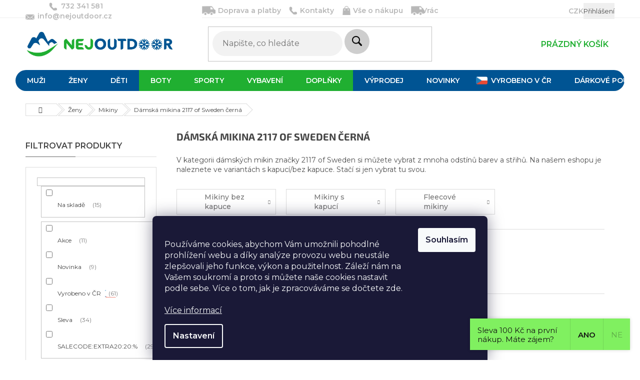

--- FILE ---
content_type: text/html; charset=utf-8
request_url: https://www.nejoutdoor.cz/cerna-damska-mikina-2117-of-sweden/
body_size: 61453
content:
<!doctype html><html lang="cs" dir="ltr" class="header-background-light external-fonts-loaded"><head><meta charset="utf-8" /><meta name="viewport" content="width=device-width,initial-scale=1" /><title>Dámská mikina 2117 of Sweden černá</title><link rel="preconnect" href="https://cdn.myshoptet.com" /><link rel="dns-prefetch" href="https://cdn.myshoptet.com" /><link rel="preload" href="https://cdn.myshoptet.com/prj/dist/master/cms/libs/jquery/jquery-1.11.3.min.js" as="script" /><link href="https://cdn.myshoptet.com/prj/dist/master/cms/templates/frontend_templates/shared/css/font-face/source-sans-3.css" rel="stylesheet"><link href="https://cdn.myshoptet.com/prj/dist/master/cms/templates/frontend_templates/shared/css/font-face/exo-2.css" rel="stylesheet"><link href="https://cdn.myshoptet.com/prj/dist/master/shop/dist/font-shoptet-11.css.62c94c7785ff2cea73b2.css" rel="stylesheet"><script>
dataLayer = [];
dataLayer.push({'shoptet' : {
    "pageId": 7196,
    "pageType": "parametricCategory",
    "currency": "CZK",
    "currencyInfo": {
        "decimalSeparator": ",",
        "exchangeRate": 1,
        "priceDecimalPlaces": 0,
        "symbol": "K\u010d",
        "symbolLeft": 0,
        "thousandSeparator": " "
    },
    "language": "cs",
    "projectId": 81324,
    "category": {
        "guid": "375ce063-6cce-11e9-a065-0cc47a6c92bc",
        "path": "D\u00e1msk\u00e9 oble\u010den\u00ed | D\u00e1msk\u00e9 mikiny",
        "parentCategoryGuid": "375c7da7-6cce-11e9-a065-0cc47a6c92bc"
    },
    "cartInfo": {
        "id": null,
        "freeShipping": false,
        "freeShippingFrom": 2500,
        "leftToFreeGift": {
            "formattedPrice": "0 K\u010d",
            "priceLeft": 0
        },
        "freeGift": false,
        "leftToFreeShipping": {
            "priceLeft": 2500,
            "dependOnRegion": 0,
            "formattedPrice": "2 500 K\u010d"
        },
        "discountCoupon": [],
        "getNoBillingShippingPrice": {
            "withoutVat": 0,
            "vat": 0,
            "withVat": 0
        },
        "cartItems": [],
        "taxMode": "ORDINARY"
    },
    "cart": [],
    "customer": {
        "priceRatio": 1,
        "priceListId": 1,
        "groupId": null,
        "registered": false,
        "mainAccount": false
    }
}});
dataLayer.push({'cookie_consent' : {
    "marketing": "denied",
    "analytics": "denied"
}});
document.addEventListener('DOMContentLoaded', function() {
    shoptet.consent.onAccept(function(agreements) {
        if (agreements.length == 0) {
            return;
        }
        dataLayer.push({
            'cookie_consent' : {
                'marketing' : (agreements.includes(shoptet.config.cookiesConsentOptPersonalisation)
                    ? 'granted' : 'denied'),
                'analytics': (agreements.includes(shoptet.config.cookiesConsentOptAnalytics)
                    ? 'granted' : 'denied')
            },
            'event': 'cookie_consent'
        });
    });
});
</script>

<!-- Google Tag Manager -->
<script>(function(w,d,s,l,i){w[l]=w[l]||[];w[l].push({'gtm.start':
new Date().getTime(),event:'gtm.js'});var f=d.getElementsByTagName(s)[0],
j=d.createElement(s),dl=l!='dataLayer'?'&l='+l:'';j.async=true;j.src=
'https://www.googletagmanager.com/gtm.js?id='+i+dl;f.parentNode.insertBefore(j,f);
})(window,document,'script','dataLayer','GTM-KKPG9FX');</script>
<!-- End Google Tag Manager -->

<meta property="og:type" content="website"><meta property="og:site_name" content="nejoutdoor.cz"><meta property="og:url" content="https://www.nejoutdoor.cz/cerna-damska-mikina-2117-of-sweden/"><meta property="og:title" content="Dámská mikina 2117 of Sweden černá"><meta name="author" content="Nejoutdoor.cz"><meta name="web_author" content="Shoptet.cz"><meta name="dcterms.rightsHolder" content="www.nejoutdoor.cz"><meta name="robots" content="index,follow"><meta property="og:image" content="https://cdn.myshoptet.com/usr/www.nejoutdoor.cz/user/logos/zimni_logo_mensi_rozmer-1.png?t=1768727121"><meta name="description" content="Dámské mikiny 2117 of Sweden černé"><meta property="og:description" content="Dámské mikiny 2117 of Sweden černé"><style>:root {--color-primary: #005493;--color-primary-h: 206;--color-primary-s: 100%;--color-primary-l: 29%;--color-primary-hover: #1997e5;--color-primary-hover-h: 203;--color-primary-hover-s: 80%;--color-primary-hover-l: 50%;--color-secondary: #26AF00;--color-secondary-h: 107;--color-secondary-s: 100%;--color-secondary-l: 34%;--color-secondary-hover: #00BF63;--color-secondary-hover-h: 151;--color-secondary-hover-s: 100%;--color-secondary-hover-l: 37%;--color-tertiary: #1997e5;--color-tertiary-h: 203;--color-tertiary-s: 80%;--color-tertiary-l: 50%;--color-tertiary-hover: #1374b0;--color-tertiary-hover-h: 203;--color-tertiary-hover-s: 81%;--color-tertiary-hover-l: 38%;--color-header-background: #ffffff;--template-font: "Source Sans 3";--template-headings-font: "Exo 2";--header-background-url: none;--cookies-notice-background: #1A1937;--cookies-notice-color: #F8FAFB;--cookies-notice-button-hover: #f5f5f5;--cookies-notice-link-hover: #27263f;--templates-update-management-preview-mode-content: "Náhled aktualizací šablony je aktivní pro váš prohlížeč."}</style>
    
    <link href="https://cdn.myshoptet.com/prj/dist/master/shop/dist/main-11.less.fcb4a42d7bd8a71b7ee2.css" rel="stylesheet" />
        
<link rel="next" href="/cerna-damska-mikina-2117-of-sweden/strana-2/" />    <script>var shoptet = shoptet || {};</script>
    <script src="https://cdn.myshoptet.com/prj/dist/master/shop/dist/main-3g-header.js.05f199e7fd2450312de2.js"></script>
<!-- User include --><!-- api 427(81) html code header -->
<link rel="stylesheet" href="https://cdn.myshoptet.com/usr/api2.dklab.cz/user/documents/_doplnky/instagram/81324/8/81324_8.css" type="text/css" /><style>
        :root {
            --dklab-instagram-header-color: #000000;  
            --dklab-instagram-header-background: #DDDDDD;  
            --dklab-instagram-font-weight: 700;
            --dklab-instagram-font-size: 180%;
            --dklab-instagram-logoUrl: url(https://cdn.myshoptet.com/usr/api2.dklab.cz/user/documents/_doplnky/instagram/img/logo-duha.png); 
            --dklab-instagram-logo-size-width: 40px;
            --dklab-instagram-logo-size-height: 40px;                        
            --dklab-instagram-hover-content: "\e901";                        
            --dklab-instagram-padding: 0px;                        
            --dklab-instagram-border-color: #888888;
            
        }
        </style>
<!-- api 608(256) html code header -->
<link rel="stylesheet" href="https://cdn.myshoptet.com/usr/api2.dklab.cz/user/documents/_doplnky/bannery/81324/3100/81324_3100.css" type="text/css" /><style>
        :root {
            --dklab-bannery-b-hp-padding: 10px;
            --dklab-bannery-b-hp-box-padding: 15px;
            --dklab-bannery-b-hp-big-screen: 20%;
            --dklab-bannery-b-hp-medium-screen: 20%;
            --dklab-bannery-b-hp-small-screen: 20%;
            --dklab-bannery-b-hp-tablet-screen: 20%;
            --dklab-bannery-b-hp-mobile-screen: 50%;

            --dklab-bannery-i-hp-icon-color: #000000;
            --dklab-bannery-i-hp-color: #000000;
            --dklab-bannery-i-hp-background: #FFFFFF;            
            
            --dklab-bannery-i-d-icon-color: #000000;
            --dklab-bannery-i-d-color: #000000;
            --dklab-bannery-i-d-background: #FFFFFF;


            --dklab-bannery-i-hp-w-big-screen: 4;
            --dklab-bannery-i-hp-w-medium-screen: 4;
            --dklab-bannery-i-hp-w-small-screen: 4;
            --dklab-bannery-i-hp-w-tablet-screen: 4;
            --dklab-bannery-i-hp-w-mobile-screen: 3;
            
            --dklab-bannery-i-d-w-big-screen: 4;
            --dklab-bannery-i-d-w-medium-screen: 4;
            --dklab-bannery-i-d-w-small-screen: 4;
            --dklab-bannery-i-d-w-tablet-screen: 4;
            --dklab-bannery-i-d-w-mobile-screen: 2;

        }</style>
<!-- api 609(257) html code header -->
<link rel="stylesheet" href="https://cdn.myshoptet.com/usr/api2.dklab.cz/user/documents/_doplnky/slider/81324/2/81324_2.css" type="text/css" /><style>
        :root {
        --dklab-slider-color-arrow: #000000;
        --dklab-slider-color-hp-dot: #A4A4A4;
        --dklab-slider-color-hp-dot-active: #000000;
        --dklab-slider-color-l-dot: #A4A4A4;
        --dklab-slider-color-l-dot-active: #000000;
        --dklab-slider-color-c-dot: #FFFFFF;
        --dklab-slider-color-c-dot-active: #000000;
        --dklab-slider-color-c-arrow: #000000;
        --dklab-slider-color-d-dot: #A4A4A4;
        --dklab-slider-color-d-dot-active: #000000;

        }</style>
<!-- service 427(81) html code header -->
<link rel="stylesheet" href="https://cdn.myshoptet.com/usr/api2.dklab.cz/user/documents/_doplnky/instagram/font/instagramplus.css" type="text/css" />

<!-- service 608(256) html code header -->
<link rel="stylesheet" href="https://cdn.myshoptet.com/usr/api.dklab.cz/user/documents/fontawesome/css/all.css?v=1.02" type="text/css" />
<!-- service 619(267) html code header -->
<link href="https://cdn.myshoptet.com/usr/fvstudio.myshoptet.com/user/documents/addons/cartupsell.min.css?24.11.1" rel="stylesheet">
<!-- service 409(63) html code header -->
<style>
#filters h4{cursor:pointer;}[class~=slider-wrapper],[class~=filter-section]{padding-left:0;}#filters h4{padding-left:13.5pt;}[class~=filter-section],[class~=slider-wrapper]{padding-bottom:0 !important;}#filters h4:before{position:absolute;}#filters h4:before{left:0;}[class~=filter-section],[class~=slider-wrapper]{padding-right:0;}#filters h4{padding-bottom:9pt;}#filters h4{padding-right:13.5pt;}#filters > .slider-wrapper,[class~=slider-wrapper] > div,.filter-sections form,[class~=slider-wrapper][class~=filter-section] > div,.razeni > form{display:none;}#filters h4:before,#filters .otevreny h4:before{content:"\e911";}#filters h4{padding-top:9pt;}[class~=filter-section],[class~=slider-wrapper]{padding-top:0 !important;}[class~=filter-section]{border-top-width:0 !important;}[class~=filter-section]{border-top-style:none !important;}[class~=filter-section]{border-top-color:currentColor !important;}#filters .otevreny h4:before,#filters h4:before{font-family:shoptet;}#filters h4{position:relative;}#filters h4{margin-left:0 !important;}[class~=filter-section]{border-image:none !important;}#filters h4{margin-bottom:0 !important;}#filters h4{margin-right:0 !important;}#filters h4{margin-top:0 !important;}#filters h4{border-top-width:.0625pc;}#filters h4{border-top-style:solid;}#filters h4{border-top-color:#e0e0e0;}[class~=slider-wrapper]{max-width:none;}[class~=otevreny] form,.slider-wrapper.otevreny > div,[class~=slider-wrapper][class~=otevreny] > div,.otevreny form{display:block;}#filters h4{border-image:none;}[class~=param-filter-top]{margin-bottom:.9375pc;}[class~=otevreny] form{margin-bottom:15pt;}[class~=slider-wrapper]{color:inherit;}#filters .otevreny h4:before{-webkit-transform:rotate(180deg);}[class~=slider-wrapper],#filters h4:before{background:none;}#filters h4:before{-webkit-transform:rotate(90deg);}#filters h4:before{-moz-transform:rotate(90deg);}[class~=param-filter-top] form{display:block !important;}#filters h4:before{-o-transform:rotate(90deg);}#filters h4:before{-ms-transform:rotate(90deg);}#filters h4:before{transform:rotate(90deg);}#filters h4:before{font-size:.104166667in;}#filters .otevreny h4:before{-moz-transform:rotate(180deg);}#filters .otevreny h4:before{-o-transform:rotate(180deg);}#filters h4:before{top:36%;}#filters .otevreny h4:before{-ms-transform:rotate(180deg);}#filters h4:before{height:auto;}#filters h4:before{width:auto;}#filters .otevreny h4:before{transform:rotate(180deg);}
@media screen and (max-width: 767px) {
.param-filter-top{padding-top: 15px;}
}
#content .filters-wrapper > div:first-of-type, #footer .filters-wrapper > div:first-of-type {text-align: left;}
.template-11.one-column-body .content .filter-sections{padding-top: 15px; padding-bottom: 15px;}
</style>
<!-- service 1228(847) html code header -->
<link 
rel="stylesheet" 
href="https://cdn.myshoptet.com/usr/dmartini.myshoptet.com/user/documents/upload/dmartini/shop_rating/shop_rating.min.css?140"
data-author="Dominik Martini" 
data-author-web="dmartini.cz">
<!-- service 433(87) html code header -->
<link href="https://cdn.myshoptet.com/usr/252557.myshoptet.com/user/documents/classic/style.css?v70" rel="stylesheet" />
<style>
.banners-content .banner-wrapper > a{display: block;}
.banners-content .banner-wrapper > a img{width: 100%;}
/*
body{visibility: hidden;}
body.visible-screen{visibility: visible}
*/
@media screen and (min-width: 768px) {
/* .type-index.one-column-body .banners-content {margin-left: -20px;margin-right: -20px;}
.type-index.one-column-body .products, .type-index.one-column-body .h4.homepage-group-title {margin-left: -20px;} */
.type-index.one-column-body .homepage-box.middle-banners-wrapper{background: none;border: 0;padding: 0;}
.languagesMenu__box {border-left: 1px solid #eee;}
}
.languagesMenu__header {color: #444;border: 0;font-size: 13px;margin: 0;padding: 1px 15px;}
.hu .project-phone::after {content: "Lépjen velünk kapcsolatba!";top: -24px;}
.languagesMenu .languagesMenu__list__link {color: #444;}
@media screen and (max-width: 767px){
.top-navigation-bar .container > div.top-navigation-tools--language {-webkit-justify-content: center;justify-content: center;}
}
.cart-table tr.removeable .remove-item{opacity:1;}
.cart-table .remove-item span {position: relative;width: auto;height: auto;}
.quantity-form .quantity input {height: 28px !important;}
@media screen and (max-width: 480px){
.ordering-process .quantity-form .quantity {padding-left: 0;}
.ordering-process .quantity-form .quantity .decrease {left: auto;}
}
@media screen and (max-width: 767px){
.scrolled-down body:not(.ordering-process):not(.search-window-visible) .top-navigation-bar {transform: none !important;}
.scrolled-down body:not(.ordering-process):not(.search-window-visible) #header .site-name {transform: none !important;}
.scrolled-down body:not(.ordering-process):not(.search-window-visible) #header .cart-count {transform: none !important;}
.scrolled-down #header {transform: none !important;}
.mobile-header-version-1 #header .site-name {top: auto;left: auto;position: relative;text-align: center;transition: none;}
.overall-wrapper {padding-top: 0 !important;}
.mobile-header-version-1 #header {position: relative;top: auto;z-index: 9;}
.mobile-header-version-1 .top-navigation-bar{z-index: 2;}
.mobile-header-version-1 .mobil-lista {margin-left: -10px;margin-right: -10px;}
#header .site-name > a {height: auto;}
.sticky-header #header .site-name a img {margin: 0;}
body.navigation-window-visible::before {display: none;}
#header .site-name a img {max-width: none;padding: 0;}
body.template-11.mobile-header-version-1:not(.paxio-merkur) #header .cart-count {top: 0 !important;position: relative !important;}
#header {box-shadow: 0 3px 5px rgba(0, 0, 0, 0.1);}
.type-index #header{margin-bottom: 0;}
}
.sidebar .categories {margin-left: 0;margin-right: 0;}
.detail-vyhody .footer-banner:not(.ready){opacity: 0;}
.project-phone::before {font-family: ikony !important;}
</style>
<!-- service 1845(1410) html code header -->
<link rel="stylesheet" href="https://cdn.myshoptet.com/addons/jakubtursky/shoptet-header-info-bar-git/styles.header.min.css?f60db840acbc11eee00807551e091b8d8d11507b">
<!-- service 609(257) html code header -->
<link rel="stylesheet" href="https://cdn.myshoptet.com/usr/api2.dklab.cz/user/documents/css/swiper-bundle.min.css?v=1" />
<!--
<link rel="stylesheet" href="https://cdn.myshoptet.com/usr/api.dklab.cz/user/documents/_doplnky/lightslider/dist/css/lightslider.css?v=5" />
<link rel="stylesheet" href="https://cdn.myshoptet.com/usr/api.dklab.cz/user/documents/_doplnky/sliderplus/src/style.css?v=66" type="text/css" />
<link rel="stylesheet" href="https://cdn.myshoptet.com/usr/api.dklab.cz/user/documents/_doplnky/sliderplus/src/style_fix.css?v=38" type="text/css" />
<style type="text/css">
.dklabSliderplusCarousel.dklabSliderplus-moderni-tmavy .extended-banner-link:hover, .dklabSliderplusCarousel.dklabSliderplus-moderni-svetly .extended-banner-link:hover,
.dklabSliderplusCarousel.dklabSliderplus-box-tmavy .extended-banner-link, .dklabSliderplusCarousel.dklabSliderplus-box-svetly .extended-banner-link{
  background: #005493;
}
</style>
-->

<!-- service 2322(1835) html code header -->
<link rel="stylesheet" href="https://cdn.myshoptet.com/addons/dominikmartini/product_salecode/styles.header.min.css?1f0482a01621d4a6d7beb5cd811f2e28c64f26c2">
<!-- project html code header -->
<link href="https://fonts.googleapis.com/css2?family=Montserrat:wght@400;500;600&display=swap" rel="stylesheet"> 
<link type="text/css" rel="stylesheet" media="screen" href="/user/documents/paxio.css?v58" />

<style>
body, div, p, li, span, a, label, input {font-family: 'Montserrat', sans-serif !important;}
/*
#navigation li a[title='Výprodej skladu'] {
    background: #26af01;
}
*/
</style>
<style type="text/css"> .datadepo-size-table { width: 80%; } @media only screen and (max-width: 700px) { .datadepo-size-table { width: 100%; } } </style>
<style type="text/css"> #category-filter-hover .filter-section:first-child { display: none } </style>

<style>
/* zmena infoprouzku Vanoce */
.site-msg.information {
background: #26af00 !important;
color: #ffffff !important;
font-size: 15px;
font-weight: 400;
</style>

<style type="text/css"> 
  /* velikostní tabulka */
 table.size-table-default {
  width: 100%;
  margin: 20px 0;
 }
 table.size-table-default thead td {
   background: #d7d7d7;
 }
 table.size-table-default td {
  width: auto !important;
  padding: 8px 10px;
  text-align: left;
  border-bottom: 1px solid #9d9d9d;
 
}
.heu-plat .doprava-platba img{padding: 10px 14px;}
@media screen and (max-width: 479px) {
.flags-extra .flag .price-save {font-size: 12px;}
.flag.flag-discount {width: 48px; height: 48px;}
.product .flag.flag-freeshipping{margin-bottom: -7px;}
.product .flags-default .flag {width: auto; height: auto; border-radius: 0; padding: 3px 5px; font-size: 11px;}
}
@media screen and (min-width: 1200px) {
.type-index .products-block .p a.image {padding: 0 40px;}
}
@media screen and (max-width: 991px) {
.btn.cart-count i {left: -2px; top: 0px;}
}
@media screen and (min-width: 768px) and (max-width: 991px){
.mobil-lista .site-name{display: none;}
}
.detail-vyhody{display: none;}
@media screen and (min-width: 1200px) and (max-width: 1439px) {
.product a.btn.btn-primary, .product .btn-cart{font-size: 10px;}
}
@media screen and (min-width: 1200px) {
.products-block .p-bottom .prices, .products-block .p-bottom .p-tools {width: 50%;}
}
.p-info-wrapper .delivery-time .delivery-time::before{display: none !important;}
.p-image .mousetrap {height: 100% !important;}
.flag .price-save {font-weight: 600;font-size: 18px;color: #fff;}
.product .flag {width: auto;height: auto;border-radius: 4px;padding: 5px 13px;}
.quantity-form .quantity input {height: 52px !important;}
@media screen and (max-width: 480px){
.ordering-process .quantity-form .quantity {padding-left: 0 !important;padding-right: 27px !important;}
.ordering-process .quantity-form .quantity .decrease {right: 0;left: auto;}
}
@media screen and (min-width: 768px){
.navigation-in > ul > li.ext > ul > li > div > ul > li {font-size: 0;display: block;}
.navigation-in > ul > li.ext > ul > li > div > ul > li > a{font-size: 14px;}
.navigation-in > ul > li.ext > ul > li > div > ul {max-height: 101px;}
.navigation-in > ul > li.exp > ul{padding-top: 20px;padding-left: 20px;padding-right: 20px;}
.navigation-in > ul > li.ext > ul > li > div > ul > li:nth-of-type(n+4){display: none;}
.more-items-trigger{display: none !important;}
.all-kat{font-weight: 600;font-size: 13px;margin-top: 6px;}
.all-kat a{text-decoration: underline !important;padding: 0 !important;color: #005493 !important;}
.all-kat a:hover{text-decoration: none !important;}
.navigation-in > ul > li.ext > ul > li {margin-bottom: 20px;}
.top-links{display: none !important;}
.navigation-in > ul > li.ext > ul > li > a img {max-width: 110px;max-height: none;}
.navigation-in > ul > li.ext > ul > li > a{width: 110px;padding: 0;}
.navigation-in > ul > li.ext > ul > li > div {width: calc(100% - 110px);}
.navigation-in > ul > li.ext > ul > li > div > a {color: #000;font-size: 16px;margin-bottom: 10px;}
.menu-helper {top: 108px;}
}
@media screen and (max-width: 767px){
.reg-odkaz{display: none;}
.top-navigation-bar .container > div.top-navigation-tools--language {-webkit-justify-content: right;justify-content: right;padding-right: 10px;}
.top-nav-button{margin-left: auto;}
.top-navigation-bar .dropdown {margin-left: 15px;}
.top-nav-button-login.primary > span::before {font-size: 18px;content: "\e922";font-family: shoptet;position: relative;top: 3px;}
.top-links{display: block !important;position: absolute;left: 10px;top: 6px;}
.top-links span{margin: 0 5px;color: #ddd;position: relative;top: -2px;}
}
select#simple-variants-select{border-width: 2px;font-weight: 600;}
.product .flag.flag-freeshipping {height: auto;bottom: 0;right: 0;width: auto;left: auto;border-radius: 4px;}
.flag-text {font-size: 13px;text-transform: none;}
.flag{max-width: none;}
@media screen and (min-width: 768px){
.p-main-image img{width: 70%;left: 15%;position: relative;}
.p-info-wrapper .quantity {margin-left: -70px;}
}
.p-image {border: 0;}
@media screen and (min-width: 992px) and (max-width: 1439px){
.quantity {margin-left: -62px;}
}
.navigation-in > ul > li.menu-item-8868 > a, input[data-filter-id="44"] + label {background: url("/user/documents/upload/Images/vlajka2.png") 10px 50% no-repeat;background-size: auto 16px;padding-left: 40px !important;}
input[data-filter-id="44"] + label{padding-left: 23px !important;background-position: 118px 50%;}
</style>
<meta name="facebook-domain-verification" content="hdw0l6j5sc4ids2tym8idlwhof32u9" />

<!-- Hotjar Tracking Code for https://www.nejoutdoor.cz/ -->
<script>
    (function(h,o,t,j,a,r){
        h.hj=h.hj||function(){(h.hj.q=h.hj.q||[]).push(arguments)};
        h._hjSettings={hjid:3234553,hjsv:6};
        a=o.getElementsByTagName('head')[0];
        r=o.createElement('script');r.async=1;
        r.src=t+h._hjSettings.hjid+j+h._hjSettings.hjsv;
        a.appendChild(r);
    })(window,document,'https://static.hotjar.com/c/hotjar-','.js?sv=');
</script>

<style data-addon="Hodnocení obchodu+" data-author="Dominik Martini">
#hodnoceniobchodu  .vote-wrap:not(.admin-response .vote-wrap),
.id--51 #content .vote-wrap:not(.admin-response .vote-wrap),
.template-14.id--51 .rate-wrapper:not(.admin-response .vote-wrap) {
background-color: #F5F5F5 !important;
border-color: #dadada !important;
border-width: 0px !important;
border-style: solid;
border-radius: 8px !important;
}

#hodnoceniobchodu .shop-stat-all a {
background-color: #0BDF79 !important;
color: #000000 !important;
border-color: #0BDF79 !important;
border-radius: 8px !important;
}

#hodnoceniobchodu .shop-stat-all a:hover {
background-color: #7ED957 !important;
color: #ffffff !important;
border-color: #7ED957 !important;
}
@media screen and (max-width: 767px){
#header .site-name a img {max-height: 40px;}
}
.homepage-box.before-carousel {display: block;}
</style>

<style data-change="Úprava barvy hvězdiček">
.stars .star.is-active:hover, .stars .star.star-half:before, .stars .star.star-on:before, .icon-starHalf-before, .icon-starOn-before, .product-ratings .icon-starOff-before:hover, .product-ratings .star-off:hover, .star.star-half, .star.star-on, .rate-average,
.tursky-apollo .rate-wrapper.unveil-wrapper .rate-list .stars span.star-off::before {
color: #ECB911 !important;
}
</style>


<style>
.homepage-box.before-carousel {background-color: #fff;border-bottom: none;border-top: none;}
</style>

<link rel="stylesheet" href="/user/documents/upload/DMupravy/nejoutdoor.cz.min.css?150">

<style>
.subcategories li a {
color: #737373;
}
</style>

<script src="https://eu1-config.doofinder.com/2.x/2cdfccbb-ec4d-4334-ad1b-3939d5abfee4.js" async></script>

<style data-addon="Cena po zadání slevového kódu" data-author="Dominik Martini">
.dm-coupon-div {
  border: dashed 1px #ff0011 !important;
  border-radius: 6px !important;
  background-color: #f7f7f7 !important;
  color: #000000 !important;
  padding: 12px !important;
  font-size: 16px !important;
} 
.dm-coupon-div span {
  color: #42d10f !important;
} 
.dm-coupon-div:before {
  background-color: #dbe30e !important;
  color: #ffffff !important;
  font-size: 16px !important;
} 
</style>
<!-- /User include --><link rel="shortcut icon" href="/favicon.ico" type="image/x-icon" /><link rel="canonical" href="https://www.nejoutdoor.cz/cerna-damska-mikina-2117-of-sweden/" />    <script>
        var _hwq = _hwq || [];
        _hwq.push(['setKey', 'E1DA23E55F3418F81542395DCA4C2474']);
        _hwq.push(['setTopPos', '200']);
        _hwq.push(['showWidget', '22']);
        (function() {
            var ho = document.createElement('script');
            ho.src = 'https://cz.im9.cz/direct/i/gjs.php?n=wdgt&sak=E1DA23E55F3418F81542395DCA4C2474';
            var s = document.getElementsByTagName('script')[0]; s.parentNode.insertBefore(ho, s);
        })();
    </script>
<script>!function(){var t={9196:function(){!function(){var t=/\[object (Boolean|Number|String|Function|Array|Date|RegExp)\]/;function r(r){return null==r?String(r):(r=t.exec(Object.prototype.toString.call(Object(r))))?r[1].toLowerCase():"object"}function n(t,r){return Object.prototype.hasOwnProperty.call(Object(t),r)}function e(t){if(!t||"object"!=r(t)||t.nodeType||t==t.window)return!1;try{if(t.constructor&&!n(t,"constructor")&&!n(t.constructor.prototype,"isPrototypeOf"))return!1}catch(t){return!1}for(var e in t);return void 0===e||n(t,e)}function o(t,r,n){this.b=t,this.f=r||function(){},this.d=!1,this.a={},this.c=[],this.e=function(t){return{set:function(r,n){u(c(r,n),t.a)},get:function(r){return t.get(r)}}}(this),i(this,t,!n);var e=t.push,o=this;t.push=function(){var r=[].slice.call(arguments,0),n=e.apply(t,r);return i(o,r),n}}function i(t,n,o){for(t.c.push.apply(t.c,n);!1===t.d&&0<t.c.length;){if("array"==r(n=t.c.shift()))t:{var i=n,a=t.a;if("string"==r(i[0])){for(var f=i[0].split("."),s=f.pop(),p=(i=i.slice(1),0);p<f.length;p++){if(void 0===a[f[p]])break t;a=a[f[p]]}try{a[s].apply(a,i)}catch(t){}}}else if("function"==typeof n)try{n.call(t.e)}catch(t){}else{if(!e(n))continue;for(var l in n)u(c(l,n[l]),t.a)}o||(t.d=!0,t.f(t.a,n),t.d=!1)}}function c(t,r){for(var n={},e=n,o=t.split("."),i=0;i<o.length-1;i++)e=e[o[i]]={};return e[o[o.length-1]]=r,n}function u(t,o){for(var i in t)if(n(t,i)){var c=t[i];"array"==r(c)?("array"==r(o[i])||(o[i]=[]),u(c,o[i])):e(c)?(e(o[i])||(o[i]={}),u(c,o[i])):o[i]=c}}window.DataLayerHelper=o,o.prototype.get=function(t){var r=this.a;t=t.split(".");for(var n=0;n<t.length;n++){if(void 0===r[t[n]])return;r=r[t[n]]}return r},o.prototype.flatten=function(){this.b.splice(0,this.b.length),this.b[0]={},u(this.a,this.b[0])}}()}},r={};function n(e){var o=r[e];if(void 0!==o)return o.exports;var i=r[e]={exports:{}};return t[e](i,i.exports,n),i.exports}n.n=function(t){var r=t&&t.__esModule?function(){return t.default}:function(){return t};return n.d(r,{a:r}),r},n.d=function(t,r){for(var e in r)n.o(r,e)&&!n.o(t,e)&&Object.defineProperty(t,e,{enumerable:!0,get:r[e]})},n.o=function(t,r){return Object.prototype.hasOwnProperty.call(t,r)},function(){"use strict";n(9196)}()}();</script>    <!-- Global site tag (gtag.js) - Google Analytics -->
    <script async src="https://www.googletagmanager.com/gtag/js?id=G-RRWW3LYZRG"></script>
    <script>
        
        window.dataLayer = window.dataLayer || [];
        function gtag(){dataLayer.push(arguments);}
        

                    console.debug('default consent data');

            gtag('consent', 'default', {"ad_storage":"denied","analytics_storage":"denied","ad_user_data":"denied","ad_personalization":"denied","wait_for_update":500});
            dataLayer.push({
                'event': 'default_consent'
            });
        
        gtag('js', new Date());

        
                gtag('config', 'G-RRWW3LYZRG', {"groups":"GA4","send_page_view":false,"content_group":"category","currency":"CZK","page_language":"cs"});
        
                gtag('config', 'AW-963994833', {"allow_enhanced_conversions":true});
        
        
        
        
        
                    gtag('event', 'page_view', {"send_to":"GA4","page_language":"cs","content_group":"category","currency":"CZK"});
        
        
        
        
        
        
        
        
        
        
        
        
        
        document.addEventListener('DOMContentLoaded', function() {
            if (typeof shoptet.tracking !== 'undefined') {
                for (var id in shoptet.tracking.bannersList) {
                    gtag('event', 'view_promotion', {
                        "send_to": "UA",
                        "promotions": [
                            {
                                "id": shoptet.tracking.bannersList[id].id,
                                "name": shoptet.tracking.bannersList[id].name,
                                "position": shoptet.tracking.bannersList[id].position
                            }
                        ]
                    });
                }
            }

            shoptet.consent.onAccept(function(agreements) {
                if (agreements.length !== 0) {
                    console.debug('gtag consent accept');
                    var gtagConsentPayload =  {
                        'ad_storage': agreements.includes(shoptet.config.cookiesConsentOptPersonalisation)
                            ? 'granted' : 'denied',
                        'analytics_storage': agreements.includes(shoptet.config.cookiesConsentOptAnalytics)
                            ? 'granted' : 'denied',
                                                                                                'ad_user_data': agreements.includes(shoptet.config.cookiesConsentOptPersonalisation)
                            ? 'granted' : 'denied',
                        'ad_personalization': agreements.includes(shoptet.config.cookiesConsentOptPersonalisation)
                            ? 'granted' : 'denied',
                        };
                    console.debug('update consent data', gtagConsentPayload);
                    gtag('consent', 'update', gtagConsentPayload);
                    dataLayer.push(
                        { 'event': 'update_consent' }
                    );
                }
            });
        });
    </script>
<!-- Start Srovname.cz Pixel -->
<script type="text/plain" data-cookiecategory="analytics">
    !(function (e, n, t, a, s, o, r) {
        e[a] ||
        (((s = e[a] = function () {
            s.process ? s.process.apply(s, arguments) : s.queue.push(arguments);
        }).queue = []),
            ((o = n.createElement(t)).async = 1),
            (o.src = "https://tracking.srovname.cz/srovnamepixel.js"),
            (o.dataset.srv9 = "1"),
            (r = n.getElementsByTagName(t)[0]).parentNode.insertBefore(o, r));
    })(window, document, "script", "srovname");
    srovname("init", "a85f97eafab9b822a766acc7e62c765f");
</script>
<!-- End Srovname.cz Pixel -->
</head><body class="desktop id-7196 in-cerna-damska-mikina-2117-of-sweden template-11 type-category subtype-category-parametric multiple-columns-body columns-3 ums_forms_redesign--off ums_a11y_category_page--on ums_discussion_rating_forms--off ums_flags_display_unification--on ums_a11y_login--on mobile-header-version-0"><noscript>
    <style>
        #header {
            padding-top: 0;
            position: relative !important;
            top: 0;
        }
        .header-navigation {
            position: relative !important;
        }
        .overall-wrapper {
            margin: 0 !important;
        }
        body:not(.ready) {
            visibility: visible !important;
        }
    </style>
    <div class="no-javascript">
        <div class="no-javascript__title">Musíte změnit nastavení vašeho prohlížeče</div>
        <div class="no-javascript__text">Podívejte se na: <a href="https://www.google.com/support/bin/answer.py?answer=23852">Jak povolit JavaScript ve vašem prohlížeči</a>.</div>
        <div class="no-javascript__text">Pokud používáte software na blokování reklam, může být nutné povolit JavaScript z této stránky.</div>
        <div class="no-javascript__text">Děkujeme.</div>
    </div>
</noscript>

        <div id="fb-root"></div>
        <script>
            window.fbAsyncInit = function() {
                FB.init({
//                    appId            : 'your-app-id',
                    autoLogAppEvents : true,
                    xfbml            : true,
                    version          : 'v19.0'
                });
            };
        </script>
        <script async defer crossorigin="anonymous" src="https://connect.facebook.net/cs_CZ/sdk.js"></script><script>
(function(l, u, c, i, n, k, a) {l['ModioCZ'] = n;
l[n]=l[n]||function(){(l[n].q=l[n].q||[]).push(arguments)};k=u.createElement(c),
a=u.getElementsByTagName(c)[0];k.async=1;k.src=i;a.parentNode.insertBefore(k,a)
})(window, document, 'script', '//trackingapi.modio.cz/ppc.js', 'modio');
modio('init', '827c5f7e');
var dataHelper = new DataLayerHelper(dataLayer);
if (dataHelper.get('shoptet.pageType') == 'thankYou') {
 var order_id = dataHelper.get('shoptet.order.orderNo');
 var price = dataHelper.get('shoptet.order.total');
 var currency = dataHelper.get('shoptet.order.currencyCode');

 modio('purchase', order_id, price, currency);
}
</script>

<!-- Google Tag Manager (noscript) -->
<noscript><iframe src="https://www.googletagmanager.com/ns.html?id=GTM-KKPG9FX"
height="0" width="0" style="display:none;visibility:hidden"></iframe></noscript>
<!-- End Google Tag Manager (noscript) -->

    <div class="siteCookies siteCookies--bottom siteCookies--dark js-siteCookies" role="dialog" data-testid="cookiesPopup" data-nosnippet>
        <div class="siteCookies__form">
            <div class="siteCookies__content">
                <div class="siteCookies__text">
                    <br />Používáme cookies, abychom Vám umožnili pohodlné prohlížení webu a díky analýze provozu webu neustále zlepšovali jeho funkce, výkon a použitelnost. <span>Záleží nám na Vašem soukromí a proto si můžete naše cookies nastavit podle sebe. Více o tom, jak je zpracováváme se dočtete zde.<br /></span><br /> <a href="/podminky-ochrany-osobnich-udaju/">Více informací</a>
                </div>
                <p class="siteCookies__links">
                    <button class="siteCookies__link js-cookies-settings" aria-label="Nastavení cookies" data-testid="cookiesSettings">Nastavení</button>
                </p>
            </div>
            <div class="siteCookies__buttonWrap">
                                <button class="siteCookies__button js-cookiesConsentSubmit" value="all" aria-label="Přijmout cookies" data-testid="buttonCookiesAccept">Souhlasím</button>
            </div>
        </div>
        <script>
            document.addEventListener("DOMContentLoaded", () => {
                const siteCookies = document.querySelector('.js-siteCookies');
                document.addEventListener("scroll", shoptet.common.throttle(() => {
                    const st = document.documentElement.scrollTop;
                    if (st > 1) {
                        siteCookies.classList.add('siteCookies--scrolled');
                    } else {
                        siteCookies.classList.remove('siteCookies--scrolled');
                    }
                }, 100));
            });
        </script>
    </div>
<a href="#content" class="skip-link sr-only">Přejít na obsah</a><div class="overall-wrapper"><div class="user-action"><div class="container">
    <div class="user-action-in">
                    <div id="login" class="user-action-login popup-widget login-widget" role="dialog" aria-labelledby="loginHeading">
        <div class="popup-widget-inner">
                            <h2 id="loginHeading">Přihlášení k vašemu účtu</h2><div id="customerLogin"><form action="/action/Customer/Login/" method="post" id="formLoginIncluded" class="csrf-enabled formLogin" data-testid="formLogin"><input type="hidden" name="referer" value="" /><div class="form-group"><div class="input-wrapper email js-validated-element-wrapper no-label"><input type="email" name="email" class="form-control" autofocus placeholder="E-mailová adresa (např. jan@novak.cz)" data-testid="inputEmail" autocomplete="email" required /></div></div><div class="form-group"><div class="input-wrapper password js-validated-element-wrapper no-label"><input type="password" name="password" class="form-control" placeholder="Heslo" data-testid="inputPassword" autocomplete="current-password" required /><span class="no-display">Nemůžete vyplnit toto pole</span><input type="text" name="surname" value="" class="no-display" /></div></div><div class="form-group"><div class="login-wrapper"><button type="submit" class="btn btn-secondary btn-text btn-login" data-testid="buttonSubmit">Přihlásit se</button><div class="password-helper"><a href="/registrace/" data-testid="signup" rel="nofollow">Nová registrace</a><a href="/klient/zapomenute-heslo/" rel="nofollow">Zapomenuté heslo</a></div></div></div><div class="social-login-buttons"><div class="social-login-buttons-divider"><span>nebo</span></div><div class="form-group"><a href="/action/Social/login/?provider=Facebook" class="login-btn facebook" rel="nofollow"><span class="login-facebook-icon"></span><strong>Přihlásit se přes Facebook</strong></a></div><div class="form-group"><a href="/action/Social/login/?provider=Google" class="login-btn google" rel="nofollow"><span class="login-google-icon"></span><strong>Přihlásit se přes Google</strong></a></div><div class="form-group"><a href="/action/Social/login/?provider=Seznam" class="login-btn seznam" rel="nofollow"><span class="login-seznam-icon"></span><strong>Přihlásit se přes Seznam</strong></a></div></div></form>
</div>                    </div>
    </div>

                            <div id="cart-widget" class="user-action-cart popup-widget cart-widget loader-wrapper" data-testid="popupCartWidget" role="dialog" aria-hidden="true">
    <div class="popup-widget-inner cart-widget-inner place-cart-here">
        <div class="loader-overlay">
            <div class="loader"></div>
        </div>
    </div>

    <div class="cart-widget-button">
        <a href="/kosik/" class="btn btn-conversion" id="continue-order-button" rel="nofollow" data-testid="buttonNextStep">Pokračovat do košíku</a>
    </div>
</div>
            </div>
</div>
</div><div class="top-navigation-bar" data-testid="topNavigationBar">

    <div class="container">

        <div class="top-navigation-contacts">
            <strong>Zákaznická podpora:</strong><a href="tel:732341581" class="project-phone" aria-label="Zavolat na 732341581" data-testid="contactboxPhone"><span>732 341 581</span></a><a href="mailto:info@nejoutdoor.cz" class="project-email" data-testid="contactboxEmail"><span>info@nejoutdoor.cz</span></a>        </div>

                            <div class="top-navigation-menu">
                <div class="top-navigation-menu-trigger"></div>
                <ul class="top-navigation-bar-menu">
                                            <li class="top-navigation-menu-item-693">
                            <a href="/doprava-a-platby/">Doprava a platby</a>
                        </li>
                                            <li class="top-navigation-menu-item-6170">
                            <a href="/kontakty/">Kontakty</a>
                        </li>
                                            <li class="top-navigation-menu-item-694">
                            <a href="/vse-o-nakupu/">Vše o nákupu</a>
                        </li>
                                            <li class="top-navigation-menu-item-1740">
                            <a href="/vymena-vraceni-a-reklamace/">Vrácení, výměna a reklamace</a>
                        </li>
                                            <li class="top-navigation-menu-item-6221">
                            <a href="/velikostni-tabulky/">Velikostní tabulky</a>
                        </li>
                                            <li class="top-navigation-menu-item-692">
                            <a href="/obchodni-podminky/">Obchodní podmínky</a>
                        </li>
                                            <li class="top-navigation-menu-item-695">
                            <a href="/reklamacni-rad/">Reklamační řád</a>
                        </li>
                                            <li class="top-navigation-menu-item-2034">
                            <a href="/podminky-ochrany-osobnich-udaju/">Podmínky ochrany osobních údajů</a>
                        </li>
                                            <li class="top-navigation-menu-item--24">
                            <a href="/znacka/">Prodávané značky</a>
                        </li>
                                            <li class="top-navigation-menu-item--6">
                            <a href="/napiste-nam/">Napište nám</a>
                        </li>
                                    </ul>
                <ul class="top-navigation-bar-menu-helper"></ul>
            </div>
        
        <div class="top-navigation-tools top-navigation-tools--language">
            <div class="responsive-tools">
                <a href="#" class="toggle-window" data-target="search" aria-label="Hledat" data-testid="linkSearchIcon"></a>
                                                            <a href="#" class="toggle-window" data-target="login"></a>
                                                    <a href="#" class="toggle-window" data-target="navigation" aria-label="Menu" data-testid="hamburgerMenu"></a>
            </div>
                <div class="dropdown">
        <span>Ceny v:</span>
        <button id="topNavigationDropdown" type="button" data-toggle="dropdown" aria-haspopup="true" aria-expanded="false">
            CZK
            <span class="caret"></span>
        </button>
        <ul class="dropdown-menu" aria-labelledby="topNavigationDropdown"><li><a href="/action/Currency/changeCurrency/?currencyCode=CZK" rel="nofollow">CZK</a></li><li><a href="/action/Currency/changeCurrency/?currencyCode=EUR" rel="nofollow">EUR</a></li></ul>
    </div>
            <button class="top-nav-button top-nav-button-login toggle-window" type="button" data-target="login" aria-haspopup="dialog" aria-controls="login" aria-expanded="false" data-testid="signin"><span>Přihlášení</span></button>        </div>

    </div>

</div>
<header id="header"><div class="container navigation-wrapper">
    <div class="header-top">
        <div class="site-name-wrapper">
            <div class="site-name"><a href="/" data-testid="linkWebsiteLogo"><img src="https://cdn.myshoptet.com/usr/www.nejoutdoor.cz/user/logos/zimni_logo_mensi_rozmer-1.png" alt="Nejoutdoor.cz" fetchpriority="low" /></a></div>        </div>
        <div class="search" itemscope itemtype="https://schema.org/WebSite">
            <meta itemprop="headline" content="Dámská mikina 2117 of Sweden černá"/><meta itemprop="url" content="https://www.nejoutdoor.cz"/><meta itemprop="text" content="Dámské mikiny 2117 of Sweden černé"/>            <form action="/action/ProductSearch/prepareString/" method="post"
    id="formSearchForm" class="search-form compact-form js-search-main"
    itemprop="potentialAction" itemscope itemtype="https://schema.org/SearchAction" data-testid="searchForm">
    <fieldset>
        <meta itemprop="target"
            content="https://www.nejoutdoor.cz/vyhledavani/?string={string}"/>
        <input type="hidden" name="language" value="cs"/>
        
            
<input
    type="search"
    name="string"
        class="query-input form-control search-input js-search-input"
    placeholder="Napište, co hledáte"
    autocomplete="off"
    required
    itemprop="query-input"
    aria-label="Vyhledávání"
    data-testid="searchInput"
>
            <button type="submit" class="btn btn-default" data-testid="searchBtn">Hledat</button>
        
    </fieldset>
</form>
        </div>
        <div class="navigation-buttons">
                
    <a href="/kosik/" class="btn btn-icon toggle-window cart-count" data-target="cart" data-hover="true" data-redirect="true" data-testid="headerCart" rel="nofollow" aria-haspopup="dialog" aria-expanded="false" aria-controls="cart-widget">
        
                <span class="sr-only">Nákupní košík</span>
        
            <span class="cart-price visible-lg-inline-block" data-testid="headerCartPrice">
                                    Prázdný košík                            </span>
        
    
            </a>
        </div>
    </div>
    <nav id="navigation" aria-label="Hlavní menu" data-collapsible="true"><div class="navigation-in menu"><ul class="menu-level-1" role="menubar" data-testid="headerMenuItems"><li class="menu-item-878 ext" role="none"><a href="/panske-obleceni-2/" data-testid="headerMenuItem" role="menuitem" aria-haspopup="true" aria-expanded="false"><b>Muži</b><span class="submenu-arrow"></span></a><ul class="menu-level-2" aria-label="Muži" tabindex="-1" role="menu"><li class="menu-item-977 has-third-level" role="none"><a href="/panske-bundy/" class="menu-image" data-testid="headerMenuItem" tabindex="-1" aria-hidden="true"><img src="data:image/svg+xml,%3Csvg%20width%3D%22140%22%20height%3D%22100%22%20xmlns%3D%22http%3A%2F%2Fwww.w3.org%2F2000%2Fsvg%22%3E%3C%2Fsvg%3E" alt="" aria-hidden="true" width="140" height="100"  data-src="https://cdn.myshoptet.com/usr/www.nejoutdoor.cz/user/categories/thumb/bunda-1.jpg" fetchpriority="low" /></a><div><a href="/panske-bundy/" data-testid="headerMenuItem" role="menuitem"><span>Bundy</span></a>
                                                    <ul class="menu-level-3" role="menu">
                                                                    <li class="menu-item-1490" role="none">
                                        <a href="/jarni-podzimni-bundy/" data-testid="headerMenuItem" role="menuitem">
                                            Podzimní bundy</a>,                                    </li>
                                                                    <li class="menu-item-1499" role="none">
                                        <a href="/nepromokave-bundy/" data-testid="headerMenuItem" role="menuitem">
                                            Nepromokavé bundy</a>,                                    </li>
                                                                    <li class="menu-item-1496" role="none">
                                        <a href="/softshellove-bundy-2/" data-testid="headerMenuItem" role="menuitem">
                                            Softshellové bundy</a>,                                    </li>
                                                                    <li class="menu-item-1487" role="none">
                                        <a href="/panske-zimni-bundy/" data-testid="headerMenuItem" role="menuitem">
                                            Zimní bundy</a>,                                    </li>
                                                                    <li class="menu-item-1751" role="none">
                                        <a href="/lyzarske-bundy/" data-testid="headerMenuItem" role="menuitem">
                                            Lyžařské bundy</a>,                                    </li>
                                                                    <li class="menu-item-9063" role="none">
                                        <a href="/panske-hybridni-bundy/" data-testid="headerMenuItem" role="menuitem">
                                            Hybridní bundy</a>,                                    </li>
                                                                    <li class="menu-item-1493" role="none">
                                        <a href="/lehke-sportovni-bundy/" data-testid="headerMenuItem" role="menuitem">
                                            Lehké sportovní bundy</a>,                                    </li>
                                                                    <li class="menu-item-1879" role="none">
                                        <a href="/panske-kabaty/" data-testid="headerMenuItem" role="menuitem">
                                            Pánské kabáty</a>                                    </li>
                                                            </ul>
                        </div></li><li class="menu-item-1001 has-third-level" role="none"><a href="/panske-kalhoty/" class="menu-image" data-testid="headerMenuItem" tabindex="-1" aria-hidden="true"><img src="data:image/svg+xml,%3Csvg%20width%3D%22140%22%20height%3D%22100%22%20xmlns%3D%22http%3A%2F%2Fwww.w3.org%2F2000%2Fsvg%22%3E%3C%2Fsvg%3E" alt="" aria-hidden="true" width="140" height="100"  data-src="https://cdn.myshoptet.com/usr/www.nejoutdoor.cz/user/categories/thumb/kalhoty-1.jpg" fetchpriority="low" /></a><div><a href="/panske-kalhoty/" data-testid="headerMenuItem" role="menuitem"><span>Kalhoty</span></a>
                                                    <ul class="menu-level-3" role="menu">
                                                                    <li class="menu-item-1929" role="none">
                                        <a href="/outdoorove-kalhoty-2/" data-testid="headerMenuItem" role="menuitem">
                                            Outdoorové kalhoty</a>,                                    </li>
                                                                    <li class="menu-item-1932" role="none">
                                        <a href="/softshellove-kalhoty/" data-testid="headerMenuItem" role="menuitem">
                                            Softshellové kalhoty</a>,                                    </li>
                                                                    <li class="menu-item-1940" role="none">
                                        <a href="/sportovni-kalhoty/" data-testid="headerMenuItem" role="menuitem">
                                            Sportovní kalhoty</a>,                                    </li>
                                                                    <li class="menu-item-1935" role="none">
                                        <a href="/3-4-kalhoty-2/" data-testid="headerMenuItem" role="menuitem">
                                            3/4 kalhoty</a>,                                    </li>
                                                                    <li class="menu-item-1967" role="none">
                                        <a href="/volnocasove-kalhoty-2/" data-testid="headerMenuItem" role="menuitem">
                                            Volnočasové kalhoty</a>,                                    </li>
                                                                    <li class="menu-item-1961" role="none">
                                        <a href="/lyzarske-a-zimni-kalhoty-2/" data-testid="headerMenuItem" role="menuitem">
                                            Lyžařské a zimní kalhoty</a>                                    </li>
                                                            </ul>
                        </div></li><li class="menu-item-992 has-third-level" role="none"><a href="/panske-termopradlo/" class="menu-image" data-testid="headerMenuItem" tabindex="-1" aria-hidden="true"><img src="data:image/svg+xml,%3Csvg%20width%3D%22140%22%20height%3D%22100%22%20xmlns%3D%22http%3A%2F%2Fwww.w3.org%2F2000%2Fsvg%22%3E%3C%2Fsvg%3E" alt="" aria-hidden="true" width="140" height="100"  data-src="https://cdn.myshoptet.com/usr/www.nejoutdoor.cz/user/categories/thumb/termopr__dlo-1.jpg" fetchpriority="low" /></a><div><a href="/panske-termopradlo/" data-testid="headerMenuItem" role="menuitem"><span>Termoprádlo</span></a>
                                                    <ul class="menu-level-3" role="menu">
                                                                    <li class="menu-item-995" role="none">
                                        <a href="/panske-funkcni-tricka/" data-testid="headerMenuItem" role="menuitem">
                                            Trička</a>,                                    </li>
                                                                    <li class="menu-item-1049" role="none">
                                        <a href="/panske-funkcni-spodky/" data-testid="headerMenuItem" role="menuitem">
                                            Spodky</a>,                                    </li>
                                                                    <li class="menu-item-1058" role="none">
                                        <a href="/panske-funkcni-tilka/" data-testid="headerMenuItem" role="menuitem">
                                            Tílka</a>,                                    </li>
                                                                    <li class="menu-item-1133" role="none">
                                        <a href="/panske-funkcni-trenky/" data-testid="headerMenuItem" role="menuitem">
                                            Trenky</a>,                                    </li>
                                                                    <li class="menu-item-1136" role="none">
                                        <a href="/panske-vyhodne-sety/" data-testid="headerMenuItem" role="menuitem">
                                            Výhodné sety</a>                                    </li>
                                                            </ul>
                        </div></li><li class="menu-item-1019 has-third-level" role="none"><a href="/panske-mikiny/" class="menu-image" data-testid="headerMenuItem" tabindex="-1" aria-hidden="true"><img src="data:image/svg+xml,%3Csvg%20width%3D%22140%22%20height%3D%22100%22%20xmlns%3D%22http%3A%2F%2Fwww.w3.org%2F2000%2Fsvg%22%3E%3C%2Fsvg%3E" alt="" aria-hidden="true" width="140" height="100"  data-src="https://cdn.myshoptet.com/usr/www.nejoutdoor.cz/user/categories/thumb/mikina-2.jpg" fetchpriority="low" /></a><div><a href="/panske-mikiny/" data-testid="headerMenuItem" role="menuitem"><span>Mikiny</span></a>
                                                    <ul class="menu-level-3" role="menu">
                                                                    <li class="menu-item-1969" role="none">
                                        <a href="/mikiny-bez-kapuce/" data-testid="headerMenuItem" role="menuitem">
                                            Mikiny bez kapuce</a>,                                    </li>
                                                                    <li class="menu-item-1972" role="none">
                                        <a href="/mikiny-s-kapuci/" data-testid="headerMenuItem" role="menuitem">
                                            Mikiny s kapucí</a>,                                    </li>
                                                                    <li class="menu-item-9072" role="none">
                                        <a href="/panske-fleecove-mikiny/" data-testid="headerMenuItem" role="menuitem">
                                            Fleecové mikiny</a>                                    </li>
                                                            </ul>
                        </div></li><li class="menu-item-983" role="none"><a href="/panske-vesty/" class="menu-image" data-testid="headerMenuItem" tabindex="-1" aria-hidden="true"><img src="data:image/svg+xml,%3Csvg%20width%3D%22140%22%20height%3D%22100%22%20xmlns%3D%22http%3A%2F%2Fwww.w3.org%2F2000%2Fsvg%22%3E%3C%2Fsvg%3E" alt="" aria-hidden="true" width="140" height="100"  data-src="https://cdn.myshoptet.com/usr/www.nejoutdoor.cz/user/categories/thumb/vesta-1.jpg" fetchpriority="low" /></a><div><a href="/panske-vesty/" data-testid="headerMenuItem" role="menuitem"><span>Vesty</span></a>
                        </div></li><li class="menu-item-1007" role="none"><a href="/panske-svetry/" class="menu-image" data-testid="headerMenuItem" tabindex="-1" aria-hidden="true"><img src="data:image/svg+xml,%3Csvg%20width%3D%22140%22%20height%3D%22100%22%20xmlns%3D%22http%3A%2F%2Fwww.w3.org%2F2000%2Fsvg%22%3E%3C%2Fsvg%3E" alt="" aria-hidden="true" width="140" height="100"  data-src="https://cdn.myshoptet.com/usr/www.nejoutdoor.cz/user/categories/thumb/svetr-1.jpg" fetchpriority="low" /></a><div><a href="/panske-svetry/" data-testid="headerMenuItem" role="menuitem"><span>Svetry</span></a>
                        </div></li><li class="menu-item-1094 has-third-level" role="none"><a href="/panske-kosile/" class="menu-image" data-testid="headerMenuItem" tabindex="-1" aria-hidden="true"><img src="data:image/svg+xml,%3Csvg%20width%3D%22140%22%20height%3D%22100%22%20xmlns%3D%22http%3A%2F%2Fwww.w3.org%2F2000%2Fsvg%22%3E%3C%2Fsvg%3E" alt="" aria-hidden="true" width="140" height="100"  data-src="https://cdn.myshoptet.com/usr/www.nejoutdoor.cz/user/categories/thumb/ko__ile-1.jpg" fetchpriority="low" /></a><div><a href="/panske-kosile/" data-testid="headerMenuItem" role="menuitem"><span>Košile</span></a>
                                                    <ul class="menu-level-3" role="menu">
                                                                    <li class="menu-item-1148" role="none">
                                        <a href="/panske-kosile-s-kratkym-rukavem/" data-testid="headerMenuItem" role="menuitem">
                                            S krátkým rukávem</a>,                                    </li>
                                                                    <li class="menu-item-1262" role="none">
                                        <a href="/panske-kosile-s-dlouhym-rukavem/" data-testid="headerMenuItem" role="menuitem">
                                            S dlouhým rukávem</a>                                    </li>
                                                            </ul>
                        </div></li><li class="menu-item-1046 has-third-level" role="none"><a href="/panske-tricka/" class="menu-image" data-testid="headerMenuItem" tabindex="-1" aria-hidden="true"><img src="data:image/svg+xml,%3Csvg%20width%3D%22140%22%20height%3D%22100%22%20xmlns%3D%22http%3A%2F%2Fwww.w3.org%2F2000%2Fsvg%22%3E%3C%2Fsvg%3E" alt="" aria-hidden="true" width="140" height="100"  data-src="https://cdn.myshoptet.com/usr/www.nejoutdoor.cz/user/categories/thumb/tri__ko-1.jpg" fetchpriority="low" /></a><div><a href="/panske-tricka/" data-testid="headerMenuItem" role="menuitem"><span>Trička</span></a>
                                                    <ul class="menu-level-3" role="menu">
                                                                    <li class="menu-item-1100" role="none">
                                        <a href="/panske-tricka-s-kratkym-rukavem/" data-testid="headerMenuItem" role="menuitem">
                                            S krátkým rukávem</a>,                                    </li>
                                                                    <li class="menu-item-1145" role="none">
                                        <a href="/panske-tricka-s-dlouhym-rukavem/" data-testid="headerMenuItem" role="menuitem">
                                            S dlouhým rukávem</a>                                    </li>
                                                            </ul>
                        </div></li><li class="menu-item-8622" role="none"><a href="/panska-tilka/" class="menu-image" data-testid="headerMenuItem" tabindex="-1" aria-hidden="true"><img src="data:image/svg+xml,%3Csvg%20width%3D%22140%22%20height%3D%22100%22%20xmlns%3D%22http%3A%2F%2Fwww.w3.org%2F2000%2Fsvg%22%3E%3C%2Fsvg%3E" alt="" aria-hidden="true" width="140" height="100"  data-src="https://cdn.myshoptet.com/usr/www.nejoutdoor.cz/user/categories/thumb/mtsn387-773sm-1-155144329974_x900.jpg" fetchpriority="low" /></a><div><a href="/panska-tilka/" data-testid="headerMenuItem" role="menuitem"><span>Tílka</span></a>
                        </div></li><li class="menu-item-1067" role="none"><a href="/panske-kratasy/" class="menu-image" data-testid="headerMenuItem" tabindex="-1" aria-hidden="true"><img src="data:image/svg+xml,%3Csvg%20width%3D%22140%22%20height%3D%22100%22%20xmlns%3D%22http%3A%2F%2Fwww.w3.org%2F2000%2Fsvg%22%3E%3C%2Fsvg%3E" alt="" aria-hidden="true" width="140" height="100"  data-src="https://cdn.myshoptet.com/usr/www.nejoutdoor.cz/user/categories/thumb/kratasy.png" fetchpriority="low" /></a><div><a href="/panske-kratasy/" data-testid="headerMenuItem" role="menuitem"><span>Kraťasy</span></a>
                        </div></li><li class="menu-item-1061" role="none"><a href="/panske-plavky/" class="menu-image" data-testid="headerMenuItem" tabindex="-1" aria-hidden="true"><img src="data:image/svg+xml,%3Csvg%20width%3D%22140%22%20height%3D%22100%22%20xmlns%3D%22http%3A%2F%2Fwww.w3.org%2F2000%2Fsvg%22%3E%3C%2Fsvg%3E" alt="" aria-hidden="true" width="140" height="100"  data-src="https://cdn.myshoptet.com/usr/www.nejoutdoor.cz/user/categories/thumb/plavky-1.jpg" fetchpriority="low" /></a><div><a href="/panske-plavky/" data-testid="headerMenuItem" role="menuitem"><span>Plavky</span></a>
                        </div></li><li class="menu-item-2994" role="none"><a href="/panske-spodni-pradlo/" class="menu-image" data-testid="headerMenuItem" tabindex="-1" aria-hidden="true"><img src="data:image/svg+xml,%3Csvg%20width%3D%22140%22%20height%3D%22100%22%20xmlns%3D%22http%3A%2F%2Fwww.w3.org%2F2000%2Fsvg%22%3E%3C%2Fsvg%3E" alt="" aria-hidden="true" width="140" height="100"  data-src="https://cdn.myshoptet.com/usr/www.nejoutdoor.cz/user/categories/thumb/52404_panske-trenky-sensor-coolmax-fresh-3-packcerna-safir-modra.jpg" fetchpriority="low" /></a><div><a href="/panske-spodni-pradlo/" data-testid="headerMenuItem" role="menuitem"><span>Spodní prádlo</span></a>
                        </div></li></ul></li>
<li class="menu-item-881 ext" role="none"><a href="/zeny-2/" data-testid="headerMenuItem" role="menuitem" aria-haspopup="true" aria-expanded="false"><b>Ženy</b><span class="submenu-arrow"></span></a><ul class="menu-level-2" aria-label="Ženy" tabindex="-1" role="menu"><li class="menu-item-986 has-third-level" role="none"><a href="/damske-bundy/" class="menu-image" data-testid="headerMenuItem" tabindex="-1" aria-hidden="true"><img src="data:image/svg+xml,%3Csvg%20width%3D%22140%22%20height%3D%22100%22%20xmlns%3D%22http%3A%2F%2Fwww.w3.org%2F2000%2Fsvg%22%3E%3C%2Fsvg%3E" alt="" aria-hidden="true" width="140" height="100"  data-src="https://cdn.myshoptet.com/usr/www.nejoutdoor.cz/user/categories/thumb/bunda.jpg" fetchpriority="low" /></a><div><a href="/damske-bundy/" data-testid="headerMenuItem" role="menuitem"><span>Bundy a kabáty</span></a>
                                                    <ul class="menu-level-3" role="menu">
                                                                    <li class="menu-item-1508" role="none">
                                        <a href="/jarni-podzimni-bundy-2/" data-testid="headerMenuItem" role="menuitem">
                                            Podzimní bundy</a>,                                    </li>
                                                                    <li class="menu-item-1511" role="none">
                                        <a href="/nepromokave-bundy-2/" data-testid="headerMenuItem" role="menuitem">
                                            Nepromokavé bundy</a>,                                    </li>
                                                                    <li class="menu-item-1484" role="none">
                                        <a href="/softshellove-bundy/" data-testid="headerMenuItem" role="menuitem">
                                            Softshellové bundy</a>,                                    </li>
                                                                    <li class="menu-item-1516" role="none">
                                        <a href="/zimni-bundy-2/" data-testid="headerMenuItem" role="menuitem">
                                            Zimní bundy</a>,                                    </li>
                                                                    <li class="menu-item-1757" role="none">
                                        <a href="/lyzarske-bundy-2/" data-testid="headerMenuItem" role="menuitem">
                                            Lyžařské bundy</a>,                                    </li>
                                                                    <li class="menu-item-9066" role="none">
                                        <a href="/damske-hybridni-bundy/" data-testid="headerMenuItem" role="menuitem">
                                            Hybridní bundy</a>,                                    </li>
                                                                    <li class="menu-item-1513" role="none">
                                        <a href="/lehke-sportovni-bundy-2/" data-testid="headerMenuItem" role="menuitem">
                                            Lehké sportovní bundy</a>,                                    </li>
                                                                    <li class="menu-item-1866" role="none">
                                        <a href="/damske-kabaty/" data-testid="headerMenuItem" role="menuitem">
                                            Dámské kabáty</a>                                    </li>
                                                            </ul>
                        </div></li><li class="menu-item-1004 has-third-level" role="none"><a href="/damske-kalhoty/" class="menu-image" data-testid="headerMenuItem" tabindex="-1" aria-hidden="true"><img src="data:image/svg+xml,%3Csvg%20width%3D%22140%22%20height%3D%22100%22%20xmlns%3D%22http%3A%2F%2Fwww.w3.org%2F2000%2Fsvg%22%3E%3C%2Fsvg%3E" alt="" aria-hidden="true" width="140" height="100"  data-src="https://cdn.myshoptet.com/usr/www.nejoutdoor.cz/user/categories/thumb/kalhoty.jpg" fetchpriority="low" /></a><div><a href="/damske-kalhoty/" data-testid="headerMenuItem" role="menuitem"><span>Kalhoty</span></a>
                                                    <ul class="menu-level-3" role="menu">
                                                                    <li class="menu-item-2643" role="none">
                                        <a href="/leginy/" data-testid="headerMenuItem" role="menuitem">
                                            Legíny</a>,                                    </li>
                                                                    <li class="menu-item-1923" role="none">
                                        <a href="/outdoorove-kalhoty/" data-testid="headerMenuItem" role="menuitem">
                                            Outdoorové kalhoty</a>,                                    </li>
                                                                    <li class="menu-item-1938" role="none">
                                        <a href="/softshellove-kalhoty-2/" data-testid="headerMenuItem" role="menuitem">
                                            Softshellové kalhoty</a>,                                    </li>
                                                                    <li class="menu-item-1949" role="none">
                                        <a href="/sportovni-kalhoty-2/" data-testid="headerMenuItem" role="menuitem">
                                            Sportovní kalhoty</a>,                                    </li>
                                                                    <li class="menu-item-1955" role="none">
                                        <a href="/volnocasove-kalhoty/" data-testid="headerMenuItem" role="menuitem">
                                            Volnočasové kalhoty</a>,                                    </li>
                                                                    <li class="menu-item-1920" role="none">
                                        <a href="/3-4-kalhoty/" data-testid="headerMenuItem" role="menuitem">
                                            3/4 kalhoty</a>,                                    </li>
                                                                    <li class="menu-item-1952" role="none">
                                        <a href="/lyzarske-a-zimni-kalhoty/" data-testid="headerMenuItem" role="menuitem">
                                            Lyžařské a zimní kalhoty</a>                                    </li>
                                                            </ul>
                        </div></li><li class="menu-item-1025 has-third-level" role="none"><a href="/damske-termopradlo/" class="menu-image" data-testid="headerMenuItem" tabindex="-1" aria-hidden="true"><img src="data:image/svg+xml,%3Csvg%20width%3D%22140%22%20height%3D%22100%22%20xmlns%3D%22http%3A%2F%2Fwww.w3.org%2F2000%2Fsvg%22%3E%3C%2Fsvg%3E" alt="" aria-hidden="true" width="140" height="100"  data-src="https://cdn.myshoptet.com/usr/www.nejoutdoor.cz/user/categories/thumb/termopr__dlo.jpg" fetchpriority="low" /></a><div><a href="/damske-termopradlo/" data-testid="headerMenuItem" role="menuitem"><span>Termoprádlo</span></a>
                                                    <ul class="menu-level-3" role="menu">
                                                                    <li class="menu-item-1028" role="none">
                                        <a href="/damske-funkcni-tricka/" data-testid="headerMenuItem" role="menuitem">
                                            Trička</a>,                                    </li>
                                                                    <li class="menu-item-1307" role="none">
                                        <a href="/damske-funkcni-spodky/" data-testid="headerMenuItem" role="menuitem">
                                            Spodky</a>,                                    </li>
                                                                    <li class="menu-item-1172" role="none">
                                        <a href="/damske-vyhodne-sety/" data-testid="headerMenuItem" role="menuitem">
                                            Výhodné sety</a>,                                    </li>
                                                                    <li class="menu-item-1052" role="none">
                                        <a href="/damske-funkcni-tilka/" data-testid="headerMenuItem" role="menuitem">
                                            Tílka</a>,                                    </li>
                                                                    <li class="menu-item-1031" role="none">
                                        <a href="/damske-funkcni-kalhotky/" data-testid="headerMenuItem" role="menuitem">
                                            Kalhotky</a>,                                    </li>
                                                                    <li class="menu-item-1347" role="none">
                                        <a href="/podprsenky/" data-testid="headerMenuItem" role="menuitem">
                                            Podprsenky</a>                                    </li>
                                                            </ul>
                        </div></li><li class="menu-item-998 has-third-level active" role="none"><a href="/damske-mikiny/" class="menu-image" data-testid="headerMenuItem" tabindex="-1" aria-hidden="true"><img src="data:image/svg+xml,%3Csvg%20width%3D%22140%22%20height%3D%22100%22%20xmlns%3D%22http%3A%2F%2Fwww.w3.org%2F2000%2Fsvg%22%3E%3C%2Fsvg%3E" alt="" aria-hidden="true" width="140" height="100"  data-src="https://cdn.myshoptet.com/usr/www.nejoutdoor.cz/user/categories/thumb/mikina.jpg" fetchpriority="low" /></a><div><a href="/damske-mikiny/" data-testid="headerMenuItem" role="menuitem"><span>Mikiny</span></a>
                                                    <ul class="menu-level-3" role="menu">
                                                                    <li class="menu-item-1974" role="none">
                                        <a href="/mikiny-bez-kapuce-2/" data-testid="headerMenuItem" role="menuitem">
                                            Mikiny bez kapuce</a>,                                    </li>
                                                                    <li class="menu-item-1977" role="none">
                                        <a href="/mikiny-s-kapuci-2/" data-testid="headerMenuItem" role="menuitem">
                                            Mikiny s kapucí</a>,                                    </li>
                                                                    <li class="menu-item-9069" role="none">
                                        <a href="/damske-fleecove-mikiny/" data-testid="headerMenuItem" role="menuitem">
                                            Fleecové mikiny</a>                                    </li>
                                                            </ul>
                        </div></li><li class="menu-item-1076" role="none"><a href="/damske-vesty/" class="menu-image" data-testid="headerMenuItem" tabindex="-1" aria-hidden="true"><img src="data:image/svg+xml,%3Csvg%20width%3D%22140%22%20height%3D%22100%22%20xmlns%3D%22http%3A%2F%2Fwww.w3.org%2F2000%2Fsvg%22%3E%3C%2Fsvg%3E" alt="" aria-hidden="true" width="140" height="100"  data-src="https://cdn.myshoptet.com/usr/www.nejoutdoor.cz/user/categories/thumb/vesta.jpg" fetchpriority="low" /></a><div><a href="/damske-vesty/" data-testid="headerMenuItem" role="menuitem"><span>Vesty</span></a>
                        </div></li><li class="menu-item-1073" role="none"><a href="/damske-svetry/" class="menu-image" data-testid="headerMenuItem" tabindex="-1" aria-hidden="true"><img src="data:image/svg+xml,%3Csvg%20width%3D%22140%22%20height%3D%22100%22%20xmlns%3D%22http%3A%2F%2Fwww.w3.org%2F2000%2Fsvg%22%3E%3C%2Fsvg%3E" alt="" aria-hidden="true" width="140" height="100"  data-src="https://cdn.myshoptet.com/usr/www.nejoutdoor.cz/user/categories/thumb/svetr.jpg" fetchpriority="low" /></a><div><a href="/damske-svetry/" data-testid="headerMenuItem" role="menuitem"><span>Svetry</span></a>
                        </div></li><li class="menu-item-1013 has-third-level" role="none"><a href="/damske-kosile/" class="menu-image" data-testid="headerMenuItem" tabindex="-1" aria-hidden="true"><img src="data:image/svg+xml,%3Csvg%20width%3D%22140%22%20height%3D%22100%22%20xmlns%3D%22http%3A%2F%2Fwww.w3.org%2F2000%2Fsvg%22%3E%3C%2Fsvg%3E" alt="" aria-hidden="true" width="140" height="100"  data-src="https://cdn.myshoptet.com/usr/www.nejoutdoor.cz/user/categories/thumb/ko__ile.jpg" fetchpriority="low" /></a><div><a href="/damske-kosile/" data-testid="headerMenuItem" role="menuitem"><span>Košile</span></a>
                                                    <ul class="menu-level-3" role="menu">
                                                                    <li class="menu-item-1106" role="none">
                                        <a href="/damske-kosile-s-kratkym-rukavem/" data-testid="headerMenuItem" role="menuitem">
                                            S krátkým rukávem</a>,                                    </li>
                                                                    <li class="menu-item-1265" role="none">
                                        <a href="/s-dlouhym-rukavem-6/" data-testid="headerMenuItem" role="menuitem">
                                            S dlouhým rukávem</a>                                    </li>
                                                            </ul>
                        </div></li><li class="menu-item-1010 has-third-level" role="none"><a href="/damske-tricka/" class="menu-image" data-testid="headerMenuItem" tabindex="-1" aria-hidden="true"><img src="data:image/svg+xml,%3Csvg%20width%3D%22140%22%20height%3D%22100%22%20xmlns%3D%22http%3A%2F%2Fwww.w3.org%2F2000%2Fsvg%22%3E%3C%2Fsvg%3E" alt="" aria-hidden="true" width="140" height="100"  data-src="https://cdn.myshoptet.com/usr/www.nejoutdoor.cz/user/categories/thumb/tri__ka.jpg" fetchpriority="low" /></a><div><a href="/damske-tricka/" data-testid="headerMenuItem" role="menuitem"><span>Trička</span></a>
                                                    <ul class="menu-level-3" role="menu">
                                                                    <li class="menu-item-1103" role="none">
                                        <a href="/damske-tricka-s-kratkym-rukavem/" data-testid="headerMenuItem" role="menuitem">
                                            S krátkým rukávem</a>,                                    </li>
                                                                    <li class="menu-item-1163" role="none">
                                        <a href="/damske-tricka-s-dlouhym-rukavem/" data-testid="headerMenuItem" role="menuitem">
                                            S dlouhým rukávem</a>                                    </li>
                                                            </ul>
                        </div></li><li class="menu-item-1905 has-third-level" role="none"><a href="/sukne/" class="menu-image" data-testid="headerMenuItem" tabindex="-1" aria-hidden="true"><img src="data:image/svg+xml,%3Csvg%20width%3D%22140%22%20height%3D%22100%22%20xmlns%3D%22http%3A%2F%2Fwww.w3.org%2F2000%2Fsvg%22%3E%3C%2Fsvg%3E" alt="" aria-hidden="true" width="140" height="100"  data-src="https://cdn.myshoptet.com/usr/www.nejoutdoor.cz/user/categories/thumb/sukn__.jpg" fetchpriority="low" /></a><div><a href="/sukne/" data-testid="headerMenuItem" role="menuitem"><span>Sukně</span></a>
                                                    <ul class="menu-level-3" role="menu">
                                                                    <li class="menu-item-8907" role="none">
                                        <a href="/zimni-sukne/" data-testid="headerMenuItem" role="menuitem">
                                            Zimní sukně</a>,                                    </li>
                                                                    <li class="menu-item-8913" role="none">
                                        <a href="/sportovni-sukne/" data-testid="headerMenuItem" role="menuitem">
                                            Sportovní sukně</a>                                    </li>
                                                            </ul>
                        </div></li><li class="menu-item-1914" role="none"><a href="/saty/" class="menu-image" data-testid="headerMenuItem" tabindex="-1" aria-hidden="true"><img src="data:image/svg+xml,%3Csvg%20width%3D%22140%22%20height%3D%22100%22%20xmlns%3D%22http%3A%2F%2Fwww.w3.org%2F2000%2Fsvg%22%3E%3C%2Fsvg%3E" alt="" aria-hidden="true" width="140" height="100"  data-src="https://cdn.myshoptet.com/usr/www.nejoutdoor.cz/user/categories/thumb/__aty-1.jpg" fetchpriority="low" /></a><div><a href="/saty/" data-testid="headerMenuItem" role="menuitem"><span>Šaty</span></a>
                        </div></li><li class="menu-item-1160" role="none"><a href="/damske-tilka/" class="menu-image" data-testid="headerMenuItem" tabindex="-1" aria-hidden="true"><img src="data:image/svg+xml,%3Csvg%20width%3D%22140%22%20height%3D%22100%22%20xmlns%3D%22http%3A%2F%2Fwww.w3.org%2F2000%2Fsvg%22%3E%3C%2Fsvg%3E" alt="" aria-hidden="true" width="140" height="100"  data-src="https://cdn.myshoptet.com/usr/www.nejoutdoor.cz/user/categories/thumb/t__lko.jpg" fetchpriority="low" /></a><div><a href="/damske-tilka/" data-testid="headerMenuItem" role="menuitem"><span>Tílka</span></a>
                        </div></li><li class="menu-item-1097" role="none"><a href="/damske-kratasy/" class="menu-image" data-testid="headerMenuItem" tabindex="-1" aria-hidden="true"><img src="data:image/svg+xml,%3Csvg%20width%3D%22140%22%20height%3D%22100%22%20xmlns%3D%22http%3A%2F%2Fwww.w3.org%2F2000%2Fsvg%22%3E%3C%2Fsvg%3E" alt="" aria-hidden="true" width="140" height="100"  data-src="https://cdn.myshoptet.com/usr/www.nejoutdoor.cz/user/categories/thumb/kratasy.jpg" fetchpriority="low" /></a><div><a href="/damske-kratasy/" data-testid="headerMenuItem" role="menuitem"><span>Kraťasy</span></a>
                        </div></li><li class="menu-item-2751" role="none"><a href="/cardigany/" class="menu-image" data-testid="headerMenuItem" tabindex="-1" aria-hidden="true"><img src="data:image/svg+xml,%3Csvg%20width%3D%22140%22%20height%3D%22100%22%20xmlns%3D%22http%3A%2F%2Fwww.w3.org%2F2000%2Fsvg%22%3E%3C%2Fsvg%3E" alt="" aria-hidden="true" width="140" height="100"  data-src="https://cdn.myshoptet.com/usr/www.nejoutdoor.cz/user/categories/thumb/56005.jpg" fetchpriority="low" /></a><div><a href="/cardigany/" data-testid="headerMenuItem" role="menuitem"><span>Cardigany</span></a>
                        </div></li><li class="menu-item-1055 has-third-level" role="none"><a href="/damske-plavky/" class="menu-image" data-testid="headerMenuItem" tabindex="-1" aria-hidden="true"><img src="data:image/svg+xml,%3Csvg%20width%3D%22140%22%20height%3D%22100%22%20xmlns%3D%22http%3A%2F%2Fwww.w3.org%2F2000%2Fsvg%22%3E%3C%2Fsvg%3E" alt="" aria-hidden="true" width="140" height="100"  data-src="https://cdn.myshoptet.com/usr/www.nejoutdoor.cz/user/categories/thumb/plavky.jpg" fetchpriority="low" /></a><div><a href="/damske-plavky/" data-testid="headerMenuItem" role="menuitem"><span>Plavky</span></a>
                                                    <ul class="menu-level-3" role="menu">
                                                                    <li class="menu-item-8661" role="none">
                                        <a href="/bikini-vrchni-dil/" data-testid="headerMenuItem" role="menuitem">
                                            Bikini - vrchní díl</a>,                                    </li>
                                                                    <li class="menu-item-8664" role="none">
                                        <a href="/bikini-spodni-dil/" data-testid="headerMenuItem" role="menuitem">
                                            Bikini - spodní díl</a>,                                    </li>
                                                                    <li class="menu-item-8667" role="none">
                                        <a href="/jednodilne-plavky/" data-testid="headerMenuItem" role="menuitem">
                                            Jednodílné plavky</a>                                    </li>
                                                            </ul>
                        </div></li><li class="menu-item-1520 has-third-level" role="none"><a href="/spodni-pradlo/" class="menu-image" data-testid="headerMenuItem" tabindex="-1" aria-hidden="true"><img src="data:image/svg+xml,%3Csvg%20width%3D%22140%22%20height%3D%22100%22%20xmlns%3D%22http%3A%2F%2Fwww.w3.org%2F2000%2Fsvg%22%3E%3C%2Fsvg%3E" alt="" aria-hidden="true" width="140" height="100"  data-src="https://cdn.myshoptet.com/usr/www.nejoutdoor.cz/user/categories/thumb/p.png" fetchpriority="low" /></a><div><a href="/spodni-pradlo/" data-testid="headerMenuItem" role="menuitem"><span>Spodní prádlo</span></a>
                                                    <ul class="menu-level-3" role="menu">
                                                                    <li class="menu-item-2641" role="none">
                                        <a href="/podprsenky-2/" data-testid="headerMenuItem" role="menuitem">
                                            Dámské podprsenky</a>,                                    </li>
                                                                    <li class="menu-item-1523" role="none">
                                        <a href="/kalhotky/" data-testid="headerMenuItem" role="menuitem">
                                            Dámské kalhotky</a>                                    </li>
                                                            </ul>
                        </div></li></ul></li>
<li class="menu-item-899 ext" role="none"><a href="/deti/" data-testid="headerMenuItem" role="menuitem" aria-haspopup="true" aria-expanded="false"><b>Děti</b><span class="submenu-arrow"></span></a><ul class="menu-level-2" aria-label="Děti" tabindex="-1" role="menu"><li class="menu-item-1268 has-third-level" role="none"><a href="/detske-bundy/" class="menu-image" data-testid="headerMenuItem" tabindex="-1" aria-hidden="true"><img src="data:image/svg+xml,%3Csvg%20width%3D%22140%22%20height%3D%22100%22%20xmlns%3D%22http%3A%2F%2Fwww.w3.org%2F2000%2Fsvg%22%3E%3C%2Fsvg%3E" alt="" aria-hidden="true" width="140" height="100"  data-src="https://cdn.myshoptet.com/usr/www.nejoutdoor.cz/user/categories/thumb/bunda-2.jpg" fetchpriority="low" /></a><div><a href="/detske-bundy/" data-testid="headerMenuItem" role="menuitem"><span>Bundy</span></a>
                                                    <ul class="menu-level-3" role="menu">
                                                                    <li class="menu-item-1271" role="none">
                                        <a href="/detske-softshellove-bundy/" data-testid="headerMenuItem" role="menuitem">
                                            Softshellové bundy</a>,                                    </li>
                                                                    <li class="menu-item-1763" role="none">
                                        <a href="/lyzarske-bundy-3/" data-testid="headerMenuItem" role="menuitem">
                                            Lyžařské bundy</a>,                                    </li>
                                                                    <li class="menu-item-1870" role="none">
                                        <a href="/zimni-bundy-3/" data-testid="headerMenuItem" role="menuitem">
                                            Zimní bundy</a>,                                    </li>
                                                                    <li class="menu-item-9489" role="none">
                                        <a href="/nepromokave-detske-bundy/" data-testid="headerMenuItem" role="menuitem">
                                            Membránové bundy</a>                                    </li>
                                                            </ul>
                        </div></li><li class="menu-item-8883" role="none"><a href="/kombinezy/" class="menu-image" data-testid="headerMenuItem" tabindex="-1" aria-hidden="true"><img src="data:image/svg+xml,%3Csvg%20width%3D%22140%22%20height%3D%22100%22%20xmlns%3D%22http%3A%2F%2Fwww.w3.org%2F2000%2Fsvg%22%3E%3C%2Fsvg%3E" alt="" aria-hidden="true" width="140" height="100"  data-src="https://cdn.myshoptet.com/usr/www.nejoutdoor.cz/user/categories/thumb/114383_detska-kombineza-o-style-iman-modra.jpg" fetchpriority="low" /></a><div><a href="/kombinezy/" data-testid="headerMenuItem" role="menuitem"><span>Kombinézy</span></a>
                        </div></li><li class="menu-item-9498 has-third-level" role="none"><a href="/detske-overaly/" class="menu-image" data-testid="headerMenuItem" tabindex="-1" aria-hidden="true"><img src="data:image/svg+xml,%3Csvg%20width%3D%22140%22%20height%3D%22100%22%20xmlns%3D%22http%3A%2F%2Fwww.w3.org%2F2000%2Fsvg%22%3E%3C%2Fsvg%3E" alt="" aria-hidden="true" width="140" height="100"  data-src="https://cdn.myshoptet.com/usr/www.nejoutdoor.cz/user/categories/thumb/281661_detsky-perovy-overal-reima-tilkkanen-light-turquoise_(1).jpg" fetchpriority="low" /></a><div><a href="/detske-overaly/" data-testid="headerMenuItem" role="menuitem"><span>Overaly</span></a>
                                                    <ul class="menu-level-3" role="menu">
                                                                    <li class="menu-item-9501" role="none">
                                        <a href="/lehke-detske-overaly/" data-testid="headerMenuItem" role="menuitem">
                                            Lehké overaly</a>,                                    </li>
                                                                    <li class="menu-item-9504" role="none">
                                        <a href="/zimni-detske-overaly/" data-testid="headerMenuItem" role="menuitem">
                                            Zimní overaly</a>                                    </li>
                                                            </ul>
                        </div></li><li class="menu-item-1775" role="none"><a href="/vesty/" class="menu-image" data-testid="headerMenuItem" tabindex="-1" aria-hidden="true"><img src="data:image/svg+xml,%3Csvg%20width%3D%22140%22%20height%3D%22100%22%20xmlns%3D%22http%3A%2F%2Fwww.w3.org%2F2000%2Fsvg%22%3E%3C%2Fsvg%3E" alt="" aria-hidden="true" width="140" height="100"  data-src="https://cdn.myshoptet.com/usr/www.nejoutdoor.cz/user/categories/thumb/vesta_detska.jpg" fetchpriority="low" /></a><div><a href="/vesty/" data-testid="headerMenuItem" role="menuitem"><span>Vesty</span></a>
                        </div></li><li class="menu-item-1124" role="none"><a href="/detske-mikiny/" class="menu-image" data-testid="headerMenuItem" tabindex="-1" aria-hidden="true"><img src="data:image/svg+xml,%3Csvg%20width%3D%22140%22%20height%3D%22100%22%20xmlns%3D%22http%3A%2F%2Fwww.w3.org%2F2000%2Fsvg%22%3E%3C%2Fsvg%3E" alt="" aria-hidden="true" width="140" height="100"  data-src="https://cdn.myshoptet.com/usr/www.nejoutdoor.cz/user/categories/thumb/mikina-1.jpg" fetchpriority="low" /></a><div><a href="/detske-mikiny/" data-testid="headerMenuItem" role="menuitem"><span>Mikiny</span></a>
                        </div></li><li class="menu-item-1778" role="none"><a href="/svetry/" class="menu-image" data-testid="headerMenuItem" tabindex="-1" aria-hidden="true"><img src="data:image/svg+xml,%3Csvg%20width%3D%22140%22%20height%3D%22100%22%20xmlns%3D%22http%3A%2F%2Fwww.w3.org%2F2000%2Fsvg%22%3E%3C%2Fsvg%3E" alt="" aria-hidden="true" width="140" height="100"  data-src="https://cdn.myshoptet.com/usr/www.nejoutdoor.cz/user/categories/thumb/svetr_detsky.jpg" fetchpriority="low" /></a><div><a href="/svetry/" data-testid="headerMenuItem" role="menuitem"><span>Svetry</span></a>
                        </div></li><li class="menu-item-1034 has-third-level" role="none"><a href="/detske-termopradlo/" class="menu-image" data-testid="headerMenuItem" tabindex="-1" aria-hidden="true"><img src="data:image/svg+xml,%3Csvg%20width%3D%22140%22%20height%3D%22100%22%20xmlns%3D%22http%3A%2F%2Fwww.w3.org%2F2000%2Fsvg%22%3E%3C%2Fsvg%3E" alt="" aria-hidden="true" width="140" height="100"  data-src="https://cdn.myshoptet.com/usr/www.nejoutdoor.cz/user/categories/thumb/termopradlo.jpg" fetchpriority="low" /></a><div><a href="/detske-termopradlo/" data-testid="headerMenuItem" role="menuitem"><span>Termoprádlo</span></a>
                                                    <ul class="menu-level-3" role="menu">
                                                                    <li class="menu-item-1037" role="none">
                                        <a href="/detske-funkcni-tricka/" data-testid="headerMenuItem" role="menuitem">
                                            Trička</a>,                                    </li>
                                                                    <li class="menu-item-1202" role="none">
                                        <a href="/detske-funkcni-tilka/" data-testid="headerMenuItem" role="menuitem">
                                            Tílka</a>,                                    </li>
                                                                    <li class="menu-item-1208" role="none">
                                        <a href="/detske-funkcni-spodky/" data-testid="headerMenuItem" role="menuitem">
                                            Spodky</a>,                                    </li>
                                                                    <li class="menu-item-1151" role="none">
                                        <a href="/detske-vyhodne-sety/" data-testid="headerMenuItem" role="menuitem">
                                            Výhodné sety</a>                                    </li>
                                                            </ul>
                        </div></li><li class="menu-item-1079 has-third-level" role="none"><a href="/detske-tricka/" class="menu-image" data-testid="headerMenuItem" tabindex="-1" aria-hidden="true"><img src="data:image/svg+xml,%3Csvg%20width%3D%22140%22%20height%3D%22100%22%20xmlns%3D%22http%3A%2F%2Fwww.w3.org%2F2000%2Fsvg%22%3E%3C%2Fsvg%3E" alt="" aria-hidden="true" width="140" height="100"  data-src="https://cdn.myshoptet.com/usr/www.nejoutdoor.cz/user/categories/thumb/tri__ko.jpg" fetchpriority="low" /></a><div><a href="/detske-tricka/" data-testid="headerMenuItem" role="menuitem"><span>Trička</span></a>
                                                    <ul class="menu-level-3" role="menu">
                                                                    <li class="menu-item-1217" role="none">
                                        <a href="/detske-tricka-s-kratkym-rukavem/" data-testid="headerMenuItem" role="menuitem">
                                            S krátkým rukávem</a>,                                    </li>
                                                                    <li class="menu-item-1256" role="none">
                                        <a href="/detske-tricka-s-dlouhym-rukavem/" data-testid="headerMenuItem" role="menuitem">
                                            S dlouhým rukávem</a>                                    </li>
                                                            </ul>
                        </div></li><li class="menu-item-8655" role="none"><a href="/detska-tilka/" class="menu-image" data-testid="headerMenuItem" tabindex="-1" aria-hidden="true"><img src="data:image/svg+xml,%3Csvg%20width%3D%22140%22%20height%3D%22100%22%20xmlns%3D%22http%3A%2F%2Fwww.w3.org%2F2000%2Fsvg%22%3E%3C%2Fsvg%3E" alt="" aria-hidden="true" width="140" height="100"  data-src="https://cdn.myshoptet.com/usr/www.nejoutdoor.cz/user/categories/thumb/369719_ktsn167342.jpg" fetchpriority="low" /></a><div><a href="/detska-tilka/" data-testid="headerMenuItem" role="menuitem"><span>Tílka</span></a>
                        </div></li><li class="menu-item-1088 has-third-level" role="none"><a href="/detske-kalhoty/" class="menu-image" data-testid="headerMenuItem" tabindex="-1" aria-hidden="true"><img src="data:image/svg+xml,%3Csvg%20width%3D%22140%22%20height%3D%22100%22%20xmlns%3D%22http%3A%2F%2Fwww.w3.org%2F2000%2Fsvg%22%3E%3C%2Fsvg%3E" alt="" aria-hidden="true" width="140" height="100"  data-src="https://cdn.myshoptet.com/usr/www.nejoutdoor.cz/user/categories/thumb/kalhoty_deti.jpg" fetchpriority="low" /></a><div><a href="/detske-kalhoty/" data-testid="headerMenuItem" role="menuitem"><span>Kalhoty</span></a>
                                                    <ul class="menu-level-3" role="menu">
                                                                    <li class="menu-item-1754" role="none">
                                        <a href="/lyzarske-kalhoty-2/" data-testid="headerMenuItem" role="menuitem">
                                            Lyžařské kalhoty</a>,                                    </li>
                                                                    <li class="menu-item-6191" role="none">
                                        <a href="/softshellove-kalhoty-detske/" data-testid="headerMenuItem" role="menuitem">
                                            Softshellové kalhoty</a>                                    </li>
                                                            </ul>
                        </div></li><li class="menu-item-1085" role="none"><a href="/detske-kratasy/" class="menu-image" data-testid="headerMenuItem" tabindex="-1" aria-hidden="true"><img src="data:image/svg+xml,%3Csvg%20width%3D%22140%22%20height%3D%22100%22%20xmlns%3D%22http%3A%2F%2Fwww.w3.org%2F2000%2Fsvg%22%3E%3C%2Fsvg%3E" alt="" aria-hidden="true" width="140" height="100"  data-src="https://cdn.myshoptet.com/usr/www.nejoutdoor.cz/user/categories/thumb/kratasy_deti.jpg" fetchpriority="low" /></a><div><a href="/detske-kratasy/" data-testid="headerMenuItem" role="menuitem"><span>Kraťasy</span></a>
                        </div></li><li class="menu-item-6233" role="none"><a href="/detske-plavky/" class="menu-image" data-testid="headerMenuItem" tabindex="-1" aria-hidden="true"><img src="data:image/svg+xml,%3Csvg%20width%3D%22140%22%20height%3D%22100%22%20xmlns%3D%22http%3A%2F%2Fwww.w3.org%2F2000%2Fsvg%22%3E%3C%2Fsvg%3E" alt="" aria-hidden="true" width="140" height="100"  data-src="https://cdn.myshoptet.com/usr/www.nejoutdoor.cz/user/categories/thumb/76433_chlapecke-plavky-boxerky-litex.jpg" fetchpriority="low" /></a><div><a href="/detske-plavky/" data-testid="headerMenuItem" role="menuitem"><span>Plavky</span></a>
                        </div></li><li class="menu-item-1899" role="none"><a href="/saty-a-sukne-2/" class="menu-image" data-testid="headerMenuItem" tabindex="-1" aria-hidden="true"><img src="data:image/svg+xml,%3Csvg%20width%3D%22140%22%20height%3D%22100%22%20xmlns%3D%22http%3A%2F%2Fwww.w3.org%2F2000%2Fsvg%22%3E%3C%2Fsvg%3E" alt="" aria-hidden="true" width="140" height="100"  data-src="https://cdn.myshoptet.com/usr/www.nejoutdoor.cz/user/categories/thumb/saty_divci.jpg" fetchpriority="low" /></a><div><a href="/saty-a-sukne-2/" data-testid="headerMenuItem" role="menuitem"><span>Šaty a sukně</span></a>
                        </div></li><li class="menu-item-6185" role="none"><a href="/spodni-pradlo-detske/" class="menu-image" data-testid="headerMenuItem" tabindex="-1" aria-hidden="true"><img src="data:image/svg+xml,%3Csvg%20width%3D%22140%22%20height%3D%22100%22%20xmlns%3D%22http%3A%2F%2Fwww.w3.org%2F2000%2Fsvg%22%3E%3C%2Fsvg%3E" alt="" aria-hidden="true" width="140" height="100"  data-src="https://cdn.myshoptet.com/usr/www.nejoutdoor.cz/user/categories/thumb/63527_detske-kalhotky-trenyrky-unuo-unisex-zviratka-v-lese-na-bezove.jpg" fetchpriority="low" /></a><div><a href="/spodni-pradlo-detske/" data-testid="headerMenuItem" role="menuitem"><span>Spodní prádlo</span></a>
                        </div></li><li class="menu-item-1064" role="none"><a href="/detske-cepice/" class="menu-image" data-testid="headerMenuItem" tabindex="-1" aria-hidden="true"><img src="data:image/svg+xml,%3Csvg%20width%3D%22140%22%20height%3D%22100%22%20xmlns%3D%22http%3A%2F%2Fwww.w3.org%2F2000%2Fsvg%22%3E%3C%2Fsvg%3E" alt="" aria-hidden="true" width="140" height="100"  data-src="https://cdn.myshoptet.com/usr/www.nejoutdoor.cz/user/categories/thumb/__epice.jpg" fetchpriority="low" /></a><div><a href="/detske-cepice/" data-testid="headerMenuItem" role="menuitem"><span>Čepice, kukly a čelenky</span></a>
                        </div></li><li class="menu-item-1082" role="none"><a href="/detske-ponozky/" class="menu-image" data-testid="headerMenuItem" tabindex="-1" aria-hidden="true"><img src="data:image/svg+xml,%3Csvg%20width%3D%22140%22%20height%3D%22100%22%20xmlns%3D%22http%3A%2F%2Fwww.w3.org%2F2000%2Fsvg%22%3E%3C%2Fsvg%3E" alt="" aria-hidden="true" width="140" height="100"  data-src="https://cdn.myshoptet.com/usr/www.nejoutdoor.cz/user/categories/thumb/pono__ky.jpg" fetchpriority="low" /></a><div><a href="/detske-ponozky/" data-testid="headerMenuItem" role="menuitem"><span>Ponožky</span></a>
                        </div></li><li class="menu-item-8925" role="none"><a href="/detske-nakrcniky/" class="menu-image" data-testid="headerMenuItem" tabindex="-1" aria-hidden="true"><img src="data:image/svg+xml,%3Csvg%20width%3D%22140%22%20height%3D%22100%22%20xmlns%3D%22http%3A%2F%2Fwww.w3.org%2F2000%2Fsvg%22%3E%3C%2Fsvg%3E" alt="" aria-hidden="true" width="140" height="100"  data-src="https://cdn.myshoptet.com/usr/www.nejoutdoor.cz/user/categories/thumb/78185-2_fleecovy-nakrcnik-unuo-metricon-kluk.jpg" fetchpriority="low" /></a><div><a href="/detske-nakrcniky/" data-testid="headerMenuItem" role="menuitem"><span>Nákrčníky</span></a>
                        </div></li><li class="menu-item-8928" role="none"><a href="/detske-rukavice/" class="menu-image" data-testid="headerMenuItem" tabindex="-1" aria-hidden="true"><img src="data:image/svg+xml,%3Csvg%20width%3D%22140%22%20height%3D%22100%22%20xmlns%3D%22http%3A%2F%2Fwww.w3.org%2F2000%2Fsvg%22%3E%3C%2Fsvg%3E" alt="" aria-hidden="true" width="140" height="100"  data-src="https://cdn.myshoptet.com/usr/www.nejoutdoor.cz/user/categories/thumb/158055_detske-zateplene-rukavice-didriksons-biggles-cervene.jpg" fetchpriority="low" /></a><div><a href="/detske-rukavice/" data-testid="headerMenuItem" role="menuitem"><span>Rukavice</span></a>
                        </div></li></ul></li>
<li class="menu-item-7550 ext" role="none"><a href="/boty/" data-testid="headerMenuItem" role="menuitem" aria-haspopup="true" aria-expanded="false"><b>Boty</b><span class="submenu-arrow"></span></a><ul class="menu-level-2" aria-label="Boty" tabindex="-1" role="menu"><li class="menu-item-7904 has-third-level" role="none"><a href="/damske-boty/" class="menu-image" data-testid="headerMenuItem" tabindex="-1" aria-hidden="true"><img src="data:image/svg+xml,%3Csvg%20width%3D%22140%22%20height%3D%22100%22%20xmlns%3D%22http%3A%2F%2Fwww.w3.org%2F2000%2Fsvg%22%3E%3C%2Fsvg%3E" alt="" aria-hidden="true" width="140" height="100"  data-src="https://cdn.myshoptet.com/usr/www.nejoutdoor.cz/user/categories/thumb/sn__mek_obrazovky_2023-05-19_160859.png" fetchpriority="low" /></a><div><a href="/damske-boty/" data-testid="headerMenuItem" role="menuitem"><span>Dámské boty</span></a>
                                                    <ul class="menu-level-3" role="menu">
                                                                    <li class="menu-item-8009" role="none">
                                        <a href="/damske-trekove-boty/" data-testid="headerMenuItem" role="menuitem">
                                            Trekové</a>,                                    </li>
                                                                    <li class="menu-item-8006" role="none">
                                        <a href="/damske-zimni-a-podzimni-boty/" data-testid="headerMenuItem" role="menuitem">
                                            Zimní a podzimní</a>,                                    </li>
                                                                    <li class="menu-item-9492" role="none">
                                        <a href="/damske-kotnikove-boty/" data-testid="headerMenuItem" role="menuitem">
                                            Kotníkové</a>,                                    </li>
                                                                    <li class="menu-item-8015" role="none">
                                        <a href="/damske-vychazkove-boty/" data-testid="headerMenuItem" role="menuitem">
                                            Tenisky</a>,                                    </li>
                                                                    <li class="menu-item-8012" role="none">
                                        <a href="/damske-bezecke-boty/" data-testid="headerMenuItem" role="menuitem">
                                            Běžecké</a>,                                    </li>
                                                                    <li class="menu-item-8018" role="none">
                                        <a href="/damske-sandale-a-zabky/" data-testid="headerMenuItem" role="menuitem">
                                            Sandály a žabky</a>,                                    </li>
                                                                    <li class="menu-item-8021" role="none">
                                        <a href="/damske-boty-do-vody/" data-testid="headerMenuItem" role="menuitem">
                                            Boty do vody</a>,                                    </li>
                                                                    <li class="menu-item-9450" role="none">
                                        <a href="/damske-barefoot-boty/" data-testid="headerMenuItem" role="menuitem">
                                            Barefoot</a>,                                    </li>
                                                                    <li class="menu-item-9507" role="none">
                                        <a href="/damske-pantofle/" data-testid="headerMenuItem" role="menuitem">
                                            Pantofle/papuče</a>                                    </li>
                                                            </ul>
                        </div></li><li class="menu-item-7910 has-third-level" role="none"><a href="/panske-boty/" class="menu-image" data-testid="headerMenuItem" tabindex="-1" aria-hidden="true"><img src="data:image/svg+xml,%3Csvg%20width%3D%22140%22%20height%3D%22100%22%20xmlns%3D%22http%3A%2F%2Fwww.w3.org%2F2000%2Fsvg%22%3E%3C%2Fsvg%3E" alt="" aria-hidden="true" width="140" height="100"  data-src="https://cdn.myshoptet.com/usr/www.nejoutdoor.cz/user/categories/thumb/sn__mek_obrazovky_2023-05-19_154620.png" fetchpriority="low" /></a><div><a href="/panske-boty/" data-testid="headerMenuItem" role="menuitem"><span>Pánské boty</span></a>
                                                    <ul class="menu-level-3" role="menu">
                                                                    <li class="menu-item-8027" role="none">
                                        <a href="/panske-trekove-boty/" data-testid="headerMenuItem" role="menuitem">
                                            Trekové</a>,                                    </li>
                                                                    <li class="menu-item-8024" role="none">
                                        <a href="/panske-zimni-a-podzimni-boty/" data-testid="headerMenuItem" role="menuitem">
                                            Zimní a podzimní</a>,                                    </li>
                                                                    <li class="menu-item-9495" role="none">
                                        <a href="/panske-kotnikove-boty/" data-testid="headerMenuItem" role="menuitem">
                                            Kotníkové</a>,                                    </li>
                                                                    <li class="menu-item-8033" role="none">
                                        <a href="/panske-vychazkove-boty/" data-testid="headerMenuItem" role="menuitem">
                                            Tenisky</a>,                                    </li>
                                                                    <li class="menu-item-8030" role="none">
                                        <a href="/panske-bezecke-boty/" data-testid="headerMenuItem" role="menuitem">
                                            Běžecké</a>,                                    </li>
                                                                    <li class="menu-item-8036" role="none">
                                        <a href="/panske-sandale-a-zabky/" data-testid="headerMenuItem" role="menuitem">
                                            Sandály a žabky</a>,                                    </li>
                                                                    <li class="menu-item-8039" role="none">
                                        <a href="/panske-boty-do-vody/" data-testid="headerMenuItem" role="menuitem">
                                            Boty do vody</a>,                                    </li>
                                                                    <li class="menu-item-9453" role="none">
                                        <a href="/panske-barefoot-boty/" data-testid="headerMenuItem" role="menuitem">
                                            Barefoot</a>,                                    </li>
                                                                    <li class="menu-item-9510" role="none">
                                        <a href="/panske-pantofle/" data-testid="headerMenuItem" role="menuitem">
                                            Pantofle/papuče</a>                                    </li>
                                                            </ul>
                        </div></li><li class="menu-item-8000 has-third-level" role="none"><a href="/detske-boty/" class="menu-image" data-testid="headerMenuItem" tabindex="-1" aria-hidden="true"><img src="data:image/svg+xml,%3Csvg%20width%3D%22140%22%20height%3D%22100%22%20xmlns%3D%22http%3A%2F%2Fwww.w3.org%2F2000%2Fsvg%22%3E%3C%2Fsvg%3E" alt="" aria-hidden="true" width="140" height="100"  data-src="https://cdn.myshoptet.com/usr/www.nejoutdoor.cz/user/categories/thumb/sn__mek_obrazovky_2023-05-19_154436.png" fetchpriority="low" /></a><div><a href="/detske-boty/" data-testid="headerMenuItem" role="menuitem"><span>Dětské boty</span></a>
                                                    <ul class="menu-level-3" role="menu">
                                                                    <li class="menu-item-8045" role="none">
                                        <a href="/detske-trekove-boty/" data-testid="headerMenuItem" role="menuitem">
                                            Trekové</a>,                                    </li>
                                                                    <li class="menu-item-8042" role="none">
                                        <a href="/detske-zimni-a-podzimni-boty/" data-testid="headerMenuItem" role="menuitem">
                                            Zimní a podzimní</a>,                                    </li>
                                                                    <li class="menu-item-8051" role="none">
                                        <a href="/detske-vychazkove-boty/" data-testid="headerMenuItem" role="menuitem">
                                            Tenisky</a>,                                    </li>
                                                                    <li class="menu-item-8048" role="none">
                                        <a href="/detske-bezecke-boty/" data-testid="headerMenuItem" role="menuitem">
                                            Běžecké</a>,                                    </li>
                                                                    <li class="menu-item-8054" role="none">
                                        <a href="/detske-sandale-a-zabky/" data-testid="headerMenuItem" role="menuitem">
                                            Sandále a žabky</a>,                                    </li>
                                                                    <li class="menu-item-8057" role="none">
                                        <a href="/detske-boty-do-vody/" data-testid="headerMenuItem" role="menuitem">
                                            Boty do vody</a>,                                    </li>
                                                                    <li class="menu-item-9456" role="none">
                                        <a href="/detske-barefoot-boty/" data-testid="headerMenuItem" role="menuitem">
                                            Barefoot</a>,                                    </li>
                                                                    <li class="menu-item-9513" role="none">
                                        <a href="/detske-pantofle/" data-testid="headerMenuItem" role="menuitem">
                                            Pantofle/papuče</a>                                    </li>
                                                            </ul>
                        </div></li><li class="menu-item-9801 has-third-level" role="none"><a href="/doplnky-k-botam/" class="menu-image" data-testid="headerMenuItem" tabindex="-1" aria-hidden="true"><img src="data:image/svg+xml,%3Csvg%20width%3D%22140%22%20height%3D%22100%22%20xmlns%3D%22http%3A%2F%2Fwww.w3.org%2F2000%2Fsvg%22%3E%3C%2Fsvg%3E" alt="" aria-hidden="true" width="140" height="100"  data-src="https://cdn.myshoptet.com/prj/dist/master/cms/templates/frontend_templates/00/img/folder.svg" fetchpriority="low" /></a><div><a href="/doplnky-k-botam/" data-testid="headerMenuItem" role="menuitem"><span>Doplňky k botám</span></a>
                                                    <ul class="menu-level-3" role="menu">
                                                                    <li class="menu-item-9798" role="none">
                                        <a href="/stelky-a-vlozky-do-bot/" data-testid="headerMenuItem" role="menuitem">
                                            Stélky a vložky do bot</a>,                                    </li>
                                                                    <li class="menu-item-9804" role="none">
                                        <a href="/impregnace-na-boty/" data-testid="headerMenuItem" role="menuitem">
                                            Impregnace na boty</a>                                    </li>
                                                            </ul>
                        </div></li></ul></li>
<li class="menu-item-7547 ext" role="none"><a href="/sporty/" data-testid="headerMenuItem" role="menuitem" aria-haspopup="true" aria-expanded="false"><b>Sporty</b><span class="submenu-arrow"></span></a><ul class="menu-level-2" aria-label="Sporty" tabindex="-1" role="menu"><li class="menu-item-893 has-third-level" role="none"><a href="/cyklistika/" class="menu-image" data-testid="headerMenuItem" tabindex="-1" aria-hidden="true"><img src="data:image/svg+xml,%3Csvg%20width%3D%22140%22%20height%3D%22100%22%20xmlns%3D%22http%3A%2F%2Fwww.w3.org%2F2000%2Fsvg%22%3E%3C%2Fsvg%3E" alt="" aria-hidden="true" width="140" height="100"  data-src="https://cdn.myshoptet.com/usr/www.nejoutdoor.cz/user/categories/thumb/2.png" fetchpriority="low" /></a><div><a href="/cyklistika/" data-testid="headerMenuItem" role="menuitem"><span>Cyklistika</span></a>
                                                    <ul class="menu-level-3" role="menu">
                                                                    <li class="menu-item-926" role="none">
                                        <a href="/cyklisticke-obleceni/" data-testid="headerMenuItem" role="menuitem">
                                            Oblečení</a>,                                    </li>
                                                                    <li class="menu-item-974" role="none">
                                        <a href="/cyklo-komponenty/" data-testid="headerMenuItem" role="menuitem">
                                            Komponenty</a>,                                    </li>
                                                                    <li class="menu-item-917" role="none">
                                        <a href="/cyklo-prislusenstvi/" data-testid="headerMenuItem" role="menuitem">
                                            Příslušenství</a>,                                    </li>
                                                                    <li class="menu-item-1846" role="none">
                                        <a href="/helmy-2/" data-testid="headerMenuItem" role="menuitem">
                                            Helmy</a>,                                    </li>
                                                                    <li class="menu-item-911" role="none">
                                        <a href="/naradi-na-kolo/" data-testid="headerMenuItem" role="menuitem">
                                            Nářadí na kolo</a>,                                    </li>
                                                                    <li class="menu-item-1527" role="none">
                                        <a href="/batohy-2/" data-testid="headerMenuItem" role="menuitem">
                                            Batohy</a>,                                    </li>
                                                                    <li class="menu-item-7988" role="none">
                                        <a href="/stojany-a-drzaky-kol/" data-testid="headerMenuItem" role="menuitem">
                                            Stojany a držáky</a>                                    </li>
                                                            </ul>
                        </div></li><li class="menu-item-7556 has-third-level" role="none"><a href="/lyze-a-snowboard/" class="menu-image" data-testid="headerMenuItem" tabindex="-1" aria-hidden="true"><img src="data:image/svg+xml,%3Csvg%20width%3D%22140%22%20height%3D%22100%22%20xmlns%3D%22http%3A%2F%2Fwww.w3.org%2F2000%2Fsvg%22%3E%3C%2Fsvg%3E" alt="" aria-hidden="true" width="140" height="100"  data-src="https://cdn.myshoptet.com/usr/www.nejoutdoor.cz/user/categories/thumb/86099_photo-product-10546-800.jpg" fetchpriority="low" /></a><div><a href="/lyze-a-snowboard/" data-testid="headerMenuItem" role="menuitem"><span>Lyže a snowboard</span></a>
                                                    <ul class="menu-level-3" role="menu">
                                                                    <li class="menu-item-7646" role="none">
                                        <a href="/bundy-na-lyze/" data-testid="headerMenuItem" role="menuitem">
                                            Bundy</a>,                                    </li>
                                                                    <li class="menu-item-7817" role="none">
                                        <a href="/kalhoty-na-lyze/" data-testid="headerMenuItem" role="menuitem">
                                            Kalhoty</a>,                                    </li>
                                                                    <li class="menu-item-7826" role="none">
                                        <a href="/mikiny-na-lyze/" data-testid="headerMenuItem" role="menuitem">
                                            Mikiny</a>,                                    </li>
                                                                    <li class="menu-item-7433" role="none">
                                        <a href="/lyzarske-helmy/" data-testid="headerMenuItem" role="menuitem">
                                            Lyžařské helmy</a>,                                    </li>
                                                                    <li class="menu-item-7370" role="none">
                                        <a href="/lyzarske-bryle/" data-testid="headerMenuItem" role="menuitem">
                                            Lyžařské brýle</a>,                                    </li>
                                                                    <li class="menu-item-7439" role="none">
                                        <a href="/lyzarske-chranice/" data-testid="headerMenuItem" role="menuitem">
                                            Lyžařské chrániče</a>,                                    </li>
                                                                    <li class="menu-item-7442" role="none">
                                        <a href="/lyzarske-rukavice/" data-testid="headerMenuItem" role="menuitem">
                                            Lyžařské rukavice</a>,                                    </li>
                                                                    <li class="menu-item-7445" role="none">
                                        <a href="/lyzarske-ponozky/" data-testid="headerMenuItem" role="menuitem">
                                            Lyžařské ponožky</a>                                    </li>
                                                            </ul>
                        </div></li><li class="menu-item-1321 has-third-level" role="none"><a href="/beh/" class="menu-image" data-testid="headerMenuItem" tabindex="-1" aria-hidden="true"><img src="data:image/svg+xml,%3Csvg%20width%3D%22140%22%20height%3D%22100%22%20xmlns%3D%22http%3A%2F%2Fwww.w3.org%2F2000%2Fsvg%22%3E%3C%2Fsvg%3E" alt="" aria-hidden="true" width="140" height="100"  data-src="https://cdn.myshoptet.com/usr/www.nejoutdoor.cz/user/categories/thumb/1.jpg" fetchpriority="low" /></a><div><a href="/beh/" data-testid="headerMenuItem" role="menuitem"><span>Běhání</span></a>
                                                    <ul class="menu-level-3" role="menu">
                                                                    <li class="menu-item-1324" role="none">
                                        <a href="/bezecke-kratasy/" data-testid="headerMenuItem" role="menuitem">
                                            Kraťasy</a>,                                    </li>
                                                                    <li class="menu-item-1330" role="none">
                                        <a href="/bezecke-tricka/" data-testid="headerMenuItem" role="menuitem">
                                            Trička</a>,                                    </li>
                                                                    <li class="menu-item-1333" role="none">
                                        <a href="/bezecke-kalhoty/" data-testid="headerMenuItem" role="menuitem">
                                            Kalhoty</a>,                                    </li>
                                                                    <li class="menu-item-8967" role="none">
                                        <a href="/bezecke-sukne/" data-testid="headerMenuItem" role="menuitem">
                                            Sukně</a>,                                    </li>
                                                                    <li class="menu-item-1362" role="none">
                                        <a href="/bundy/" data-testid="headerMenuItem" role="menuitem">
                                            Bundy</a>,                                    </li>
                                                                    <li class="menu-item-1365" role="none">
                                        <a href="/mikiny-2/" data-testid="headerMenuItem" role="menuitem">
                                            Mikiny</a>,                                    </li>
                                                                    <li class="menu-item-8616" role="none">
                                        <a href="/bezecke-batohy-2/" data-testid="headerMenuItem" role="menuitem">
                                            Batohy a ledvinky</a>,                                    </li>
                                                                    <li class="menu-item-8889" role="none">
                                        <a href="/doplnky-na-behani/" data-testid="headerMenuItem" role="menuitem">
                                            Doplňky na běhání</a>,                                    </li>
                                                                    <li class="menu-item-9787" role="none">
                                        <a href="/bezecke-vesty/" data-testid="headerMenuItem" role="menuitem">
                                            Běžecké vesty</a>                                    </li>
                                                            </ul>
                        </div></li><li class="menu-item-7916 has-third-level" role="none"><a href="/fitness/" class="menu-image" data-testid="headerMenuItem" tabindex="-1" aria-hidden="true"><img src="data:image/svg+xml,%3Csvg%20width%3D%22140%22%20height%3D%22100%22%20xmlns%3D%22http%3A%2F%2Fwww.w3.org%2F2000%2Fsvg%22%3E%3C%2Fsvg%3E" alt="" aria-hidden="true" width="140" height="100"  data-src="https://cdn.myshoptet.com/usr/www.nejoutdoor.cz/user/categories/thumb/pictureprovider.png" fetchpriority="low" /></a><div><a href="/fitness/" data-testid="headerMenuItem" role="menuitem"><span>Fitness</span></a>
                                                    <ul class="menu-level-3" role="menu">
                                                                    <li class="menu-item-7922" role="none">
                                        <a href="/fitness-obleceni/" data-testid="headerMenuItem" role="menuitem">
                                            Oblečení</a>,                                    </li>
                                                                    <li class="menu-item-7949" role="none">
                                        <a href="/fitness-vybaveni/" data-testid="headerMenuItem" role="menuitem">
                                            Vybavení</a>,                                    </li>
                                                                    <li class="menu-item-7973" role="none">
                                        <a href="/fitness-doplnky-2/" data-testid="headerMenuItem" role="menuitem">
                                            Doplňky</a>                                    </li>
                                                            </ul>
                        </div></li><li class="menu-item-8979 has-third-level" role="none"><a href="/jezdectvi/" class="menu-image" data-testid="headerMenuItem" tabindex="-1" aria-hidden="true"><img src="data:image/svg+xml,%3Csvg%20width%3D%22140%22%20height%3D%22100%22%20xmlns%3D%22http%3A%2F%2Fwww.w3.org%2F2000%2Fsvg%22%3E%3C%2Fsvg%3E" alt="" aria-hidden="true" width="140" height="100"  data-src="https://cdn.myshoptet.com/usr/www.nejoutdoor.cz/user/categories/thumb/j1267b-1.jpg" fetchpriority="low" /></a><div><a href="/jezdectvi/" data-testid="headerMenuItem" role="menuitem"><span>Jezdectví</span></a>
                                                    <ul class="menu-level-3" role="menu">
                                                                    <li class="menu-item-8982" role="none">
                                        <a href="/jezdecka-trika/" data-testid="headerMenuItem" role="menuitem">
                                            Jezdecká trika</a>,                                    </li>
                                                                    <li class="menu-item-8985" role="none">
                                        <a href="/rajtky-a-leginy/" data-testid="headerMenuItem" role="menuitem">
                                            Rajtky a legíny</a>,                                    </li>
                                                                    <li class="menu-item-8988" role="none">
                                        <a href="/jezdecka-saka/" data-testid="headerMenuItem" role="menuitem">
                                            Jezdecká saka</a>,                                    </li>
                                                                    <li class="menu-item-8991" role="none">
                                        <a href="/mikiny--vesty--rolaky/" data-testid="headerMenuItem" role="menuitem">
                                            Mikiny, vesty, roláky</a>,                                    </li>
                                                                    <li class="menu-item-8994" role="none">
                                        <a href="/jezdecke-dopl/" data-testid="headerMenuItem" role="menuitem">
                                            Jezdecké doplňky</a>                                    </li>
                                                            </ul>
                        </div></li></ul></li>
<li class="menu-item-887 ext" role="none"><a href="/vybaveni/" data-testid="headerMenuItem" role="menuitem" aria-haspopup="true" aria-expanded="false"><b>Vybavení</b><span class="submenu-arrow"></span></a><ul class="menu-level-2" aria-label="Vybavení" tabindex="-1" role="menu"><li class="menu-item-1022 has-third-level" role="none"><a href="/batohy/" class="menu-image" data-testid="headerMenuItem" tabindex="-1" aria-hidden="true"><img src="data:image/svg+xml,%3Csvg%20width%3D%22140%22%20height%3D%22100%22%20xmlns%3D%22http%3A%2F%2Fwww.w3.org%2F2000%2Fsvg%22%3E%3C%2Fsvg%3E" alt="" aria-hidden="true" width="140" height="100"  data-src="https://cdn.myshoptet.com/usr/www.nejoutdoor.cz/user/categories/thumb/5016.jpg" fetchpriority="low" /></a><div><a href="/batohy/" data-testid="headerMenuItem" role="menuitem"><span>Batohy</span></a>
                                                    <ul class="menu-level-3" role="menu">
                                                                    <li class="menu-item-1407" role="none">
                                        <a href="/turisticke-batohy/" data-testid="headerMenuItem" role="menuitem">
                                            Turistické batohy</a>,                                    </li>
                                                                    <li class="menu-item-2121" role="none">
                                        <a href="/mestske-batohy/" data-testid="headerMenuItem" role="menuitem">
                                            Městské batohy</a>,                                    </li>
                                                                    <li class="menu-item-1413" role="none">
                                        <a href="/cyklo-batohy-2/" data-testid="headerMenuItem" role="menuitem">
                                            Cyklo batohy</a>,                                    </li>
                                                                    <li class="menu-item-8613" role="none">
                                        <a href="/bezecke-batohy/" data-testid="headerMenuItem" role="menuitem">
                                            Běžecké batohy</a>,                                    </li>
                                                                    <li class="menu-item-1417" role="none">
                                        <a href="/detske-batohy/" data-testid="headerMenuItem" role="menuitem">
                                            Dětské batohy</a>,                                    </li>
                                                                    <li class="menu-item-1461" role="none">
                                        <a href="/hydrovaky-2/" data-testid="headerMenuItem" role="menuitem">
                                            Hydrovaky</a>,                                    </li>
                                                                    <li class="menu-item-2293" role="none">
                                        <a href="/cestovni-tasky/" data-testid="headerMenuItem" role="menuitem">
                                            Cestovní tašky</a>,                                    </li>
                                                                    <li class="menu-item-2296" role="none">
                                        <a href="/ledvinky-a-tasticky/" data-testid="headerMenuItem" role="menuitem">
                                            Ledvinky a taštičky</a>,                                    </li>
                                                                    <li class="menu-item-8123" role="none">
                                        <a href="/lodni-vaky/" data-testid="headerMenuItem" role="menuitem">
                                            Voděodolné vaky</a>,                                    </li>
                                                                    <li class="menu-item-1482" role="none">
                                        <a href="/doplnky-4/" data-testid="headerMenuItem" role="menuitem">
                                            Doplňky</a>                                    </li>
                                                            </ul>
                        </div></li><li class="menu-item-890 has-third-level" role="none"><a href="/stany/" class="menu-image" data-testid="headerMenuItem" tabindex="-1" aria-hidden="true"><img src="data:image/svg+xml,%3Csvg%20width%3D%22140%22%20height%3D%22100%22%20xmlns%3D%22http%3A%2F%2Fwww.w3.org%2F2000%2Fsvg%22%3E%3C%2Fsvg%3E" alt="" aria-hidden="true" width="140" height="100"  data-src="https://cdn.myshoptet.com/usr/www.nejoutdoor.cz/user/categories/thumb/4830.jpg" fetchpriority="low" /></a><div><a href="/stany/" data-testid="headerMenuItem" role="menuitem"><span>Stany</span></a>
                                                    <ul class="menu-level-3" role="menu">
                                                                    <li class="menu-item-1395" role="none">
                                        <a href="/turisticke-stany/" data-testid="headerMenuItem" role="menuitem">
                                            Turistické stany</a>,                                    </li>
                                                                    <li class="menu-item-1398" role="none">
                                        <a href="/rekreacni-stany/" data-testid="headerMenuItem" role="menuitem">
                                            Rekreační stany</a>,                                    </li>
                                                                    <li class="menu-item-1389" role="none">
                                        <a href="/rodinne-stany/" data-testid="headerMenuItem" role="menuitem">
                                            Rodinné stany</a>,                                    </li>
                                                                    <li class="menu-item-1392" role="none">
                                        <a href="/ultralehke-stany/" data-testid="headerMenuItem" role="menuitem">
                                            Ultralehké stany</a>,                                    </li>
                                                                    <li class="menu-item-1401" role="none">
                                        <a href="/expedicni-stany/" data-testid="headerMenuItem" role="menuitem">
                                            Expediční stany</a>,                                    </li>
                                                                    <li class="menu-item-1784" role="none">
                                        <a href="/plazove-stany/" data-testid="headerMenuItem" role="menuitem">
                                            Plážové stany</a>,                                    </li>
                                                                    <li class="menu-item-1386" role="none">
                                        <a href="/doplnky-2/" data-testid="headerMenuItem" role="menuitem">
                                            Doplňky</a>                                    </li>
                                                            </ul>
                        </div></li><li class="menu-item-1422 has-third-level" role="none"><a href="/spacaky/" class="menu-image" data-testid="headerMenuItem" tabindex="-1" aria-hidden="true"><img src="data:image/svg+xml,%3Csvg%20width%3D%22140%22%20height%3D%22100%22%20xmlns%3D%22http%3A%2F%2Fwww.w3.org%2F2000%2Fsvg%22%3E%3C%2Fsvg%3E" alt="" aria-hidden="true" width="140" height="100"  data-src="https://cdn.myshoptet.com/usr/www.nejoutdoor.cz/user/categories/thumb/19411-13.jpg" fetchpriority="low" /></a><div><a href="/spacaky/" data-testid="headerMenuItem" role="menuitem"><span>Spacáky</span></a>
                                                    <ul class="menu-level-3" role="menu">
                                                                    <li class="menu-item-1431" role="none">
                                        <a href="/trisezonni-spacaky/" data-testid="headerMenuItem" role="menuitem">
                                            Třísezónní spacáky</a>,                                    </li>
                                                                    <li class="menu-item-1428" role="none">
                                        <a href="/lehke-a-male/" data-testid="headerMenuItem" role="menuitem">
                                            Lehké a malé</a>,                                    </li>
                                                                    <li class="menu-item-1434" role="none">
                                        <a href="/perove-spacaky/" data-testid="headerMenuItem" role="menuitem">
                                            Péřové spacáky</a>,                                    </li>
                                                                    <li class="menu-item-1425" role="none">
                                        <a href="/detske-spacaky/" data-testid="headerMenuItem" role="menuitem">
                                            Dětské spacáky</a>,                                    </li>
                                                                    <li class="menu-item-1440" role="none">
                                        <a href="/zimni-spacaky/" data-testid="headerMenuItem" role="menuitem">
                                            Zimní spacáky</a>,                                    </li>
                                                                    <li class="menu-item-1437" role="none">
                                        <a href="/dekove-spacaky/" data-testid="headerMenuItem" role="menuitem">
                                            Dekové spacáky</a>,                                    </li>
                                                                    <li class="menu-item-1478" role="none">
                                        <a href="/letni-spacaky/" data-testid="headerMenuItem" role="menuitem">
                                            Letní spacáky</a>,                                    </li>
                                                                    <li class="menu-item-1724" role="none">
                                        <a href="/doplnky-5/" data-testid="headerMenuItem" role="menuitem">
                                            Doplňky</a>                                    </li>
                                                            </ul>
                        </div></li><li class="menu-item-1043 has-third-level" role="none"><a href="/karimatky/" class="menu-image" data-testid="headerMenuItem" tabindex="-1" aria-hidden="true"><img src="data:image/svg+xml,%3Csvg%20width%3D%22140%22%20height%3D%22100%22%20xmlns%3D%22http%3A%2F%2Fwww.w3.org%2F2000%2Fsvg%22%3E%3C%2Fsvg%3E" alt="" aria-hidden="true" width="140" height="100"  data-src="https://cdn.myshoptet.com/usr/www.nejoutdoor.cz/user/categories/thumb/karm.jpg" fetchpriority="low" /></a><div><a href="/karimatky/" data-testid="headerMenuItem" role="menuitem"><span>Karimatky</span></a>
                                                    <ul class="menu-level-3" role="menu">
                                                                    <li class="menu-item-1419" role="none">
                                        <a href="/samonafukovaci-karimatky/" data-testid="headerMenuItem" role="menuitem">
                                            Samonafukovací karimatky</a>,                                    </li>
                                                                    <li class="menu-item-1450" role="none">
                                        <a href="/nafukovaci-karimatky/" data-testid="headerMenuItem" role="menuitem">
                                            Nafukovací karimatky</a>,                                    </li>
                                                                    <li class="menu-item-1447" role="none">
                                        <a href="/penove-karimatky/" data-testid="headerMenuItem" role="menuitem">
                                            Pěnové karimatky</a>,                                    </li>
                                                                    <li class="menu-item-1475" role="none">
                                        <a href="/doplnky-3/" data-testid="headerMenuItem" role="menuitem">
                                            Doplňky</a>                                    </li>
                                                            </ul>
                        </div></li><li class="menu-item-8075 has-third-level" role="none"><a href="/kemping/" class="menu-image" data-testid="headerMenuItem" tabindex="-1" aria-hidden="true"><img src="data:image/svg+xml,%3Csvg%20width%3D%22140%22%20height%3D%22100%22%20xmlns%3D%22http%3A%2F%2Fwww.w3.org%2F2000%2Fsvg%22%3E%3C%2Fsvg%3E" alt="" aria-hidden="true" width="140" height="100"  data-src="https://cdn.myshoptet.com/usr/www.nejoutdoor.cz/user/categories/thumb/zidle.png" fetchpriority="low" /></a><div><a href="/kemping/" data-testid="headerMenuItem" role="menuitem"><span>Kemping</span></a>
                                                    <ul class="menu-level-3" role="menu">
                                                                    <li class="menu-item-8078" role="none">
                                        <a href="/kempingovy-nabytek/" data-testid="headerMenuItem" role="menuitem">
                                            Kempingový nábytek</a>,                                    </li>
                                                                    <li class="menu-item-8081" role="none">
                                        <a href="/kempingove-nadobi/" data-testid="headerMenuItem" role="menuitem">
                                            Kempingové nádobí</a>,                                    </li>
                                                                    <li class="menu-item-8084" role="none">
                                        <a href="/celovky-a-svitilny/" data-testid="headerMenuItem" role="menuitem">
                                            Čelovky a svítilny</a>,                                    </li>
                                                                    <li class="menu-item-8090" role="none">
                                        <a href="/lahve-a-hydrovaky/" data-testid="headerMenuItem" role="menuitem">
                                            Láhve a hydrovaky</a>,                                    </li>
                                                                    <li class="menu-item-8093" role="none">
                                        <a href="/termosky-a-chladici-boxy/" data-testid="headerMenuItem" role="menuitem">
                                            Termosky, termohrnky, termotašky</a>,                                    </li>
                                                                    <li class="menu-item-8105" role="none">
                                        <a href="/vareni-a-jidlo/" data-testid="headerMenuItem" role="menuitem">
                                            Vaření a jídlo</a>,                                    </li>
                                                                    <li class="menu-item-8117" role="none">
                                        <a href="/vodeodolne-vaky/" data-testid="headerMenuItem" role="menuitem">
                                            Voděodolné vaky</a>,                                    </li>
                                                                    <li class="menu-item-8126" role="none">
                                        <a href="/rucniky-a-toaletni-potreby/" data-testid="headerMenuItem" role="menuitem">
                                            Ručníky a toaletní potřeby</a>,                                    </li>
                                                                    <li class="menu-item-9468" role="none">
                                        <a href="/noze-a-multitooly/" data-testid="headerMenuItem" role="menuitem">
                                            Nože a multitooly</a>,                                    </li>
                                                                    <li class="menu-item-9516" role="none">
                                        <a href="/ostatni-kempingove-vybaveni/" data-testid="headerMenuItem" role="menuitem">
                                            Ostatní vybavení</a>,                                    </li>
                                                                    <li class="menu-item-9519" role="none">
                                        <a href="/privesky--karabinky-a-klicenky/" data-testid="headerMenuItem" role="menuitem">
                                            Přívěsky, karabinky a klíčenky</a>,                                    </li>
                                                                    <li class="menu-item-9784" role="none">
                                        <a href="/kompasy/" data-testid="headerMenuItem" role="menuitem">
                                            Kompasy</a>,                                    </li>
                                                                    <li class="menu-item-9793" role="none">
                                        <a href="/dalekohledy/" data-testid="headerMenuItem" role="menuitem">
                                            Dalekohledy</a>                                    </li>
                                                            </ul>
                        </div></li><li class="menu-item-8132 has-third-level" role="none"><a href="/zimni-vybaveni/" class="menu-image" data-testid="headerMenuItem" tabindex="-1" aria-hidden="true"><img src="data:image/svg+xml,%3Csvg%20width%3D%22140%22%20height%3D%22100%22%20xmlns%3D%22http%3A%2F%2Fwww.w3.org%2F2000%2Fsvg%22%3E%3C%2Fsvg%3E" alt="" aria-hidden="true" width="140" height="100"  data-src="https://cdn.myshoptet.com/usr/www.nejoutdoor.cz/user/categories/thumb/0-sz00026a-yate-blue-ice-nesmeky.jpg" fetchpriority="low" /></a><div><a href="/zimni-vybaveni/" data-testid="headerMenuItem" role="menuitem"><span>Zimní vybavení</span></a>
                                                    <ul class="menu-level-3" role="menu">
                                                                    <li class="menu-item-1769" role="none">
                                        <a href="/navleky/" data-testid="headerMenuItem" role="menuitem">
                                            Návleky</a>,                                    </li>
                                                                    <li class="menu-item-8135" role="none">
                                        <a href="/nesmeky/" data-testid="headerMenuItem" role="menuitem">
                                            Nesmeky</a>,                                    </li>
                                                                    <li class="menu-item-8138" role="none">
                                        <a href="/sneznice/" data-testid="headerMenuItem" role="menuitem">
                                            Sněžnice</a>                                    </li>
                                                            </ul>
                        </div></li><li class="menu-item-905" role="none"><a href="/trekingove-hole/" class="menu-image" data-testid="headerMenuItem" tabindex="-1" aria-hidden="true"><img src="data:image/svg+xml,%3Csvg%20width%3D%22140%22%20height%3D%22100%22%20xmlns%3D%22http%3A%2F%2Fwww.w3.org%2F2000%2Fsvg%22%3E%3C%2Fsvg%3E" alt="" aria-hidden="true" width="140" height="100"  data-src="https://cdn.myshoptet.com/usr/www.nejoutdoor.cz/user/categories/thumb/5400.jpg" fetchpriority="low" /></a><div><a href="/trekingove-hole/" data-testid="headerMenuItem" role="menuitem"><span>Trekingové hole</span></a>
                        </div></li></ul></li>
<li class="menu-item-884 ext" role="none"><a href="/doplnky/" data-testid="headerMenuItem" role="menuitem" aria-haspopup="true" aria-expanded="false"><b>Doplňky</b><span class="submenu-arrow"></span></a><ul class="menu-level-2" aria-label="Doplňky" tabindex="-1" role="menu"><li class="menu-item-941 has-third-level" role="none"><a href="/obleceni-2/" class="menu-image" data-testid="headerMenuItem" tabindex="-1" aria-hidden="true"><img src="data:image/svg+xml,%3Csvg%20width%3D%22140%22%20height%3D%22100%22%20xmlns%3D%22http%3A%2F%2Fwww.w3.org%2F2000%2Fsvg%22%3E%3C%2Fsvg%3E" alt="" aria-hidden="true" width="140" height="100"  data-src="https://cdn.myshoptet.com/usr/www.nejoutdoor.cz/user/categories/thumb/10937.png" fetchpriority="low" /></a><div><a href="/obleceni-2/" data-testid="headerMenuItem" role="menuitem"><span>Oblečení</span></a>
                                                    <ul class="menu-level-3" role="menu">
                                                                    <li class="menu-item-944" role="none">
                                        <a href="/cepice/" data-testid="headerMenuItem" role="menuitem">
                                            Čepice</a>,                                    </li>
                                                                    <li class="menu-item-956" role="none">
                                        <a href="/ponozky-2/" data-testid="headerMenuItem" role="menuitem">
                                            Ponožky</a>,                                    </li>
                                                                    <li class="menu-item-1016" role="none">
                                        <a href="/rukavice/" data-testid="headerMenuItem" role="menuitem">
                                            Rukavice</a>,                                    </li>
                                                                    <li class="menu-item-8901" role="none">
                                        <a href="/nakrcniky/" data-testid="headerMenuItem" role="menuitem">
                                            Nákrčníky</a>,                                    </li>
                                                                    <li class="menu-item-1109" role="none">
                                        <a href="/kukly/" data-testid="headerMenuItem" role="menuitem">
                                            Kukly</a>,                                    </li>
                                                                    <li class="menu-item-1277" role="none">
                                        <a href="/ksiltovky/" data-testid="headerMenuItem" role="menuitem">
                                            Kšiltovky</a>,                                    </li>
                                                                    <li class="menu-item-1241" role="none">
                                        <a href="/celenky/" data-testid="headerMenuItem" role="menuitem">
                                            Čelenky</a>,                                    </li>
                                                                    <li class="menu-item-1235" role="none">
                                        <a href="/satky/" data-testid="headerMenuItem" role="menuitem">
                                            Šátky</a>,                                    </li>
                                                                    <li class="menu-item-1244" role="none">
                                        <a href="/saly/" data-testid="headerMenuItem" role="menuitem">
                                            Šály</a>,                                    </li>
                                                                    <li class="menu-item-1286" role="none">
                                        <a href="/pasky/" data-testid="headerMenuItem" role="menuitem">
                                            Pásky</a>,                                    </li>
                                                                    <li class="menu-item-1383" role="none">
                                        <a href="/plastenky/" data-testid="headerMenuItem" role="menuitem">
                                            Pláštěnky</a>,                                    </li>
                                                                    <li class="menu-item-8919" role="none">
                                        <a href="/kompresni-navleky/" data-testid="headerMenuItem" role="menuitem">
                                            Kompresní návleky</a>                                    </li>
                                                            </ul>
                        </div></li><li class="menu-item-1274 has-third-level" role="none"><a href="/bryle/" class="menu-image" data-testid="headerMenuItem" tabindex="-1" aria-hidden="true"><img src="data:image/svg+xml,%3Csvg%20width%3D%22140%22%20height%3D%22100%22%20xmlns%3D%22http%3A%2F%2Fwww.w3.org%2F2000%2Fsvg%22%3E%3C%2Fsvg%3E" alt="" aria-hidden="true" width="140" height="100"  data-src="https://cdn.myshoptet.com/usr/www.nejoutdoor.cz/user/categories/thumb/9554.jpg" fetchpriority="low" /></a><div><a href="/bryle/" data-testid="headerMenuItem" role="menuitem"><span>Sluneční brýle</span></a>
                                                    <ul class="menu-level-3" role="menu">
                                                                    <li class="menu-item-7364" role="none">
                                        <a href="/slunecni-bryle/" data-testid="headerMenuItem" role="menuitem">
                                            Módní brýle</a>,                                    </li>
                                                                    <li class="menu-item-7367" role="none">
                                        <a href="/sportovni-bryle/" data-testid="headerMenuItem" role="menuitem">
                                            Sportovní brýle</a>,                                    </li>
                                                                    <li class="menu-item-9444" role="none">
                                        <a href="/detske-slunecni-bryle/" data-testid="headerMenuItem" role="menuitem">
                                            Dětské brýle</a>,                                    </li>
                                                                    <li class="menu-item-7376" role="none">
                                        <a href="/doplnky-k-brylim/" data-testid="headerMenuItem" role="menuitem">
                                            Doplňky k brýlím</a>,                                    </li>
                                                                    <li class="menu-item-7379" role="none">
                                        <a href="/nahradni-dily/" data-testid="headerMenuItem" role="menuitem">
                                            Náhradní díly</a>                                    </li>
                                                            </ul>
                        </div></li><li class="menu-item-1280" role="none"><a href="/damske-tasky/" class="menu-image" data-testid="headerMenuItem" tabindex="-1" aria-hidden="true"><img src="data:image/svg+xml,%3Csvg%20width%3D%22140%22%20height%3D%22100%22%20xmlns%3D%22http%3A%2F%2Fwww.w3.org%2F2000%2Fsvg%22%3E%3C%2Fsvg%3E" alt="" aria-hidden="true" width="140" height="100"  data-src="https://cdn.myshoptet.com/usr/www.nejoutdoor.cz/user/categories/thumb/ta__ka_woox.png" fetchpriority="low" /></a><div><a href="/damske-tasky/" data-testid="headerMenuItem" role="menuitem"><span>Dámské tašky</span></a>
                        </div></li><li class="menu-item-908" role="none"><a href="/praci-a-osetrujici-prostredky/" class="menu-image" data-testid="headerMenuItem" tabindex="-1" aria-hidden="true"><img src="data:image/svg+xml,%3Csvg%20width%3D%22140%22%20height%3D%22100%22%20xmlns%3D%22http%3A%2F%2Fwww.w3.org%2F2000%2Fsvg%22%3E%3C%2Fsvg%3E" alt="" aria-hidden="true" width="140" height="100"  data-src="https://cdn.myshoptet.com/usr/www.nejoutdoor.cz/user/categories/thumb/prac___prost__edek.png" fetchpriority="low" /></a><div><a href="/praci-a-osetrujici-prostredky/" data-testid="headerMenuItem" role="menuitem"><span>Prací a ošetřující prostředky</span></a>
                        </div></li><li class="menu-item-1458" role="none"><a href="/campingove-doplnky/" class="menu-image" data-testid="headerMenuItem" tabindex="-1" aria-hidden="true"><img src="data:image/svg+xml,%3Csvg%20width%3D%22140%22%20height%3D%22100%22%20xmlns%3D%22http%3A%2F%2Fwww.w3.org%2F2000%2Fsvg%22%3E%3C%2Fsvg%3E" alt="" aria-hidden="true" width="140" height="100"  data-src="https://cdn.myshoptet.com/usr/www.nejoutdoor.cz/user/categories/thumb/termoska.png" fetchpriority="low" /></a><div><a href="/campingove-doplnky/" data-testid="headerMenuItem" role="menuitem"><span>Campingové doplňky</span></a>
                        </div></li><li class="menu-item-1467" role="none"><a href="/penezenky/" class="menu-image" data-testid="headerMenuItem" tabindex="-1" aria-hidden="true"><img src="data:image/svg+xml,%3Csvg%20width%3D%22140%22%20height%3D%22100%22%20xmlns%3D%22http%3A%2F%2Fwww.w3.org%2F2000%2Fsvg%22%3E%3C%2Fsvg%3E" alt="" aria-hidden="true" width="140" height="100"  data-src="https://cdn.myshoptet.com/usr/www.nejoutdoor.cz/user/categories/thumb/pen____enka.png" fetchpriority="low" /></a><div><a href="/penezenky/" data-testid="headerMenuItem" role="menuitem"><span>Peněženky</span></a>
                        </div></li></ul></li>
<li class="menu-item-1790 ext" role="none"><a href="/vyprodej-skladu/" data-testid="headerMenuItem" role="menuitem" aria-haspopup="true" aria-expanded="false"><b>Výprodej</b><span class="submenu-arrow"></span></a><ul class="menu-level-2" aria-label="Výprodej" tabindex="-1" role="menu"><li class="menu-item-1799" role="none"><a href="/muzi/" class="menu-image" data-testid="headerMenuItem" tabindex="-1" aria-hidden="true"><img src="data:image/svg+xml,%3Csvg%20width%3D%22140%22%20height%3D%22100%22%20xmlns%3D%22http%3A%2F%2Fwww.w3.org%2F2000%2Fsvg%22%3E%3C%2Fsvg%3E" alt="" aria-hidden="true" width="140" height="100"  data-src="https://cdn.myshoptet.com/usr/www.nejoutdoor.cz/user/categories/thumb/panska-mikina-hepatica-u213-1504-5069-2.jpg" fetchpriority="low" /></a><div><a href="/muzi/" data-testid="headerMenuItem" role="menuitem"><span>Muži</span></a>
                        </div></li><li class="menu-item-1796" role="none"><a href="/zeny/" class="menu-image" data-testid="headerMenuItem" tabindex="-1" aria-hidden="true"><img src="data:image/svg+xml,%3Csvg%20width%3D%22140%22%20height%3D%22100%22%20xmlns%3D%22http%3A%2F%2Fwww.w3.org%2F2000%2Fsvg%22%3E%3C%2Fsvg%3E" alt="" aria-hidden="true" width="140" height="100"  data-src="https://cdn.myshoptet.com/usr/www.nejoutdoor.cz/user/categories/thumb/damska-mikina-lavandula-me219-1513-5162-2.jpg" fetchpriority="low" /></a><div><a href="/zeny/" data-testid="headerMenuItem" role="menuitem"><span>Ženy</span></a>
                        </div></li><li class="menu-item-1805" role="none"><a href="/deti-2/" class="menu-image" data-testid="headerMenuItem" tabindex="-1" aria-hidden="true"><img src="data:image/svg+xml,%3Csvg%20width%3D%22140%22%20height%3D%22100%22%20xmlns%3D%22http%3A%2F%2Fwww.w3.org%2F2000%2Fsvg%22%3E%3C%2Fsvg%3E" alt="" aria-hidden="true" width="140" height="100"  data-src="https://cdn.myshoptet.com/usr/www.nejoutdoor.cz/user/categories/thumb/31691-1-2.png" fetchpriority="low" /></a><div><a href="/deti-2/" data-testid="headerMenuItem" role="menuitem"><span>Děti</span></a>
                        </div></li><li class="menu-item-7610" role="none"><a href="/sporty-2/" class="menu-image" data-testid="headerMenuItem" tabindex="-1" aria-hidden="true"><img src="data:image/svg+xml,%3Csvg%20width%3D%22140%22%20height%3D%22100%22%20xmlns%3D%22http%3A%2F%2Fwww.w3.org%2F2000%2Fsvg%22%3E%3C%2Fsvg%3E" alt="" aria-hidden="true" width="140" height="100"  data-src="https://cdn.myshoptet.com/usr/www.nejoutdoor.cz/user/categories/thumb/n__vrh_bez_n__zvu_(9).png" fetchpriority="low" /></a><div><a href="/sporty-2/" data-testid="headerMenuItem" role="menuitem"><span>Sporty</span></a>
                        </div></li><li class="menu-item-8069" role="none"><a href="/boty-2/" class="menu-image" data-testid="headerMenuItem" tabindex="-1" aria-hidden="true"><img src="data:image/svg+xml,%3Csvg%20width%3D%22140%22%20height%3D%22100%22%20xmlns%3D%22http%3A%2F%2Fwww.w3.org%2F2000%2Fsvg%22%3E%3C%2Fsvg%3E" alt="" aria-hidden="true" width="140" height="100"  data-src="https://cdn.myshoptet.com/usr/www.nejoutdoor.cz/user/categories/thumb/101315_panske-outdoorove-boty-loap-erskine-cerna.jpg" fetchpriority="low" /></a><div><a href="/boty-2/" data-testid="headerMenuItem" role="menuitem"><span>Boty</span></a>
                        </div></li><li class="menu-item-1811" role="none"><a href="/vybaveni-2/" class="menu-image" data-testid="headerMenuItem" tabindex="-1" aria-hidden="true"><img src="data:image/svg+xml,%3Csvg%20width%3D%22140%22%20height%3D%22100%22%20xmlns%3D%22http%3A%2F%2Fwww.w3.org%2F2000%2Fsvg%22%3E%3C%2Fsvg%3E" alt="" aria-hidden="true" width="140" height="100"  data-src="https://cdn.myshoptet.com/usr/www.nejoutdoor.cz/user/categories/thumb/batoh_loap.jpg" fetchpriority="low" /></a><div><a href="/vybaveni-2/" data-testid="headerMenuItem" role="menuitem"><span>Vybavení</span></a>
                        </div></li><li class="menu-item-1793" role="none"><a href="/doplnky-6/" class="menu-image" data-testid="headerMenuItem" tabindex="-1" aria-hidden="true"><img src="data:image/svg+xml,%3Csvg%20width%3D%22140%22%20height%3D%22100%22%20xmlns%3D%22http%3A%2F%2Fwww.w3.org%2F2000%2Fsvg%22%3E%3C%2Fsvg%3E" alt="" aria-hidden="true" width="140" height="100"  data-src="https://cdn.myshoptet.com/usr/www.nejoutdoor.cz/user/categories/thumb/cap_5.png" fetchpriority="low" /></a><div><a href="/doplnky-6/" data-testid="headerMenuItem" role="menuitem"><span>Doplňky</span></a>
                        </div></li></ul></li>
<li class="menu-item-8871 ext" role="none"><a href="/novinky/" data-testid="headerMenuItem" role="menuitem" aria-haspopup="true" aria-expanded="false"><b>Novinky</b><span class="submenu-arrow"></span></a><ul class="menu-level-2" aria-label="Novinky" tabindex="-1" role="menu"><li class="menu-item-9042" role="none"><a href="/panske-obleceni-3/" class="menu-image" data-testid="headerMenuItem" tabindex="-1" aria-hidden="true"><img src="data:image/svg+xml,%3Csvg%20width%3D%22140%22%20height%3D%22100%22%20xmlns%3D%22http%3A%2F%2Fwww.w3.org%2F2000%2Fsvg%22%3E%3C%2Fsvg%3E" alt="" aria-hidden="true" width="140" height="100"  data-src="https://cdn.myshoptet.com/usr/www.nejoutdoor.cz/user/categories/thumb/men-3.png" fetchpriority="low" /></a><div><a href="/panske-obleceni-3/" data-testid="headerMenuItem" role="menuitem"><span>Muži</span></a>
                        </div></li><li class="menu-item-9039" role="none"><a href="/damske-obleceni-2/" class="menu-image" data-testid="headerMenuItem" tabindex="-1" aria-hidden="true"><img src="data:image/svg+xml,%3Csvg%20width%3D%22140%22%20height%3D%22100%22%20xmlns%3D%22http%3A%2F%2Fwww.w3.org%2F2000%2Fsvg%22%3E%3C%2Fsvg%3E" alt="" aria-hidden="true" width="140" height="100"  data-src="https://cdn.myshoptet.com/usr/www.nejoutdoor.cz/user/categories/thumb/women-3.png" fetchpriority="low" /></a><div><a href="/damske-obleceni-2/" data-testid="headerMenuItem" role="menuitem"><span>Ženy</span></a>
                        </div></li><li class="menu-item-9036" role="none"><a href="/detske-obleceni-2/" class="menu-image" data-testid="headerMenuItem" tabindex="-1" aria-hidden="true"><img src="data:image/svg+xml,%3Csvg%20width%3D%22140%22%20height%3D%22100%22%20xmlns%3D%22http%3A%2F%2Fwww.w3.org%2F2000%2Fsvg%22%3E%3C%2Fsvg%3E" alt="" aria-hidden="true" width="140" height="100"  data-src="https://cdn.myshoptet.com/usr/www.nejoutdoor.cz/user/categories/thumb/dite-3.png" fetchpriority="low" /></a><div><a href="/detske-obleceni-2/" data-testid="headerMenuItem" role="menuitem"><span>Děti</span></a>
                        </div></li><li class="menu-item-9030" role="none"><a href="/sporty-4/" class="menu-image" data-testid="headerMenuItem" tabindex="-1" aria-hidden="true"><img src="data:image/svg+xml,%3Csvg%20width%3D%22140%22%20height%3D%22100%22%20xmlns%3D%22http%3A%2F%2Fwww.w3.org%2F2000%2Fsvg%22%3E%3C%2Fsvg%3E" alt="" aria-hidden="true" width="140" height="100"  data-src="https://cdn.myshoptet.com/usr/www.nejoutdoor.cz/user/categories/thumb/n__vrh_bez_n__zvu_(1)-1.png" fetchpriority="low" /></a><div><a href="/sporty-4/" data-testid="headerMenuItem" role="menuitem"><span>Sporty</span></a>
                        </div></li><li class="menu-item-9051" role="none"><a href="/boty-4/" class="menu-image" data-testid="headerMenuItem" tabindex="-1" aria-hidden="true"><img src="data:image/svg+xml,%3Csvg%20width%3D%22140%22%20height%3D%22100%22%20xmlns%3D%22http%3A%2F%2Fwww.w3.org%2F2000%2Fsvg%22%3E%3C%2Fsvg%3E" alt="" aria-hidden="true" width="140" height="100"  data-src="https://cdn.myshoptet.com/usr/www.nejoutdoor.cz/user/categories/thumb/sn__mek_obrazovky_2022-07-09_220409-1.png" fetchpriority="low" /></a><div><a href="/boty-4/" data-testid="headerMenuItem" role="menuitem"><span>Boty</span></a>
                        </div></li><li class="menu-item-9048" role="none"><a href="/outdoorove-vybaveni-2/" class="menu-image" data-testid="headerMenuItem" tabindex="-1" aria-hidden="true"><img src="data:image/svg+xml,%3Csvg%20width%3D%22140%22%20height%3D%22100%22%20xmlns%3D%22http%3A%2F%2Fwww.w3.org%2F2000%2Fsvg%22%3E%3C%2Fsvg%3E" alt="" aria-hidden="true" width="140" height="100"  data-src="https://cdn.myshoptet.com/usr/www.nejoutdoor.cz/user/categories/thumb/sn__mek_obrazovky_2022-07-09_222317.png" fetchpriority="low" /></a><div><a href="/outdoorove-vybaveni-2/" data-testid="headerMenuItem" role="menuitem"><span>Vybavení</span></a>
                        </div></li><li class="menu-item-9045" role="none"><a href="/outdoorove-a-fashion-doplnky-2/" class="menu-image" data-testid="headerMenuItem" tabindex="-1" aria-hidden="true"><img src="data:image/svg+xml,%3Csvg%20width%3D%22140%22%20height%3D%22100%22%20xmlns%3D%22http%3A%2F%2Fwww.w3.org%2F2000%2Fsvg%22%3E%3C%2Fsvg%3E" alt="" aria-hidden="true" width="140" height="100"  data-src="https://cdn.myshoptet.com/usr/www.nejoutdoor.cz/user/categories/thumb/sn__mek_obrazovky_2022-07-09_221751.png" fetchpriority="low" /></a><div><a href="/outdoorove-a-fashion-doplnky-2/" data-testid="headerMenuItem" role="menuitem"><span>Doplňky</span></a>
                        </div></li></ul></li>
<li class="menu-item-8868 ext" role="none"><a href="/vyrobeno-v-cesku/" data-testid="headerMenuItem" role="menuitem" aria-haspopup="true" aria-expanded="false"><b>Vyrobeno v ČR</b><span class="submenu-arrow"></span></a><ul class="menu-level-2" aria-label="Vyrobeno v ČR" tabindex="-1" role="menu"><li class="menu-item-9018" role="none"><a href="/panske-obleceni/" class="menu-image" data-testid="headerMenuItem" tabindex="-1" aria-hidden="true"><img src="data:image/svg+xml,%3Csvg%20width%3D%22140%22%20height%3D%22100%22%20xmlns%3D%22http%3A%2F%2Fwww.w3.org%2F2000%2Fsvg%22%3E%3C%2Fsvg%3E" alt="" aria-hidden="true" width="140" height="100"  data-src="https://cdn.myshoptet.com/usr/www.nejoutdoor.cz/user/categories/thumb/men-2.png" fetchpriority="low" /></a><div><a href="/panske-obleceni/" data-testid="headerMenuItem" role="menuitem"><span>Muži</span></a>
                        </div></li><li class="menu-item-9000" role="none"><a href="/damske-obleceni/" class="menu-image" data-testid="headerMenuItem" tabindex="-1" aria-hidden="true"><img src="data:image/svg+xml,%3Csvg%20width%3D%22140%22%20height%3D%22100%22%20xmlns%3D%22http%3A%2F%2Fwww.w3.org%2F2000%2Fsvg%22%3E%3C%2Fsvg%3E" alt="" aria-hidden="true" width="140" height="100"  data-src="https://cdn.myshoptet.com/usr/www.nejoutdoor.cz/user/categories/thumb/women-2.png" fetchpriority="low" /></a><div><a href="/damske-obleceni/" data-testid="headerMenuItem" role="menuitem"><span>Ženy</span></a>
                        </div></li><li class="menu-item-9006" role="none"><a href="/detske-obleceni/" class="menu-image" data-testid="headerMenuItem" tabindex="-1" aria-hidden="true"><img src="data:image/svg+xml,%3Csvg%20width%3D%22140%22%20height%3D%22100%22%20xmlns%3D%22http%3A%2F%2Fwww.w3.org%2F2000%2Fsvg%22%3E%3C%2Fsvg%3E" alt="" aria-hidden="true" width="140" height="100"  data-src="https://cdn.myshoptet.com/usr/www.nejoutdoor.cz/user/categories/thumb/dite-2.png" fetchpriority="low" /></a><div><a href="/detske-obleceni/" data-testid="headerMenuItem" role="menuitem"><span>Děti</span></a>
                        </div></li><li class="menu-item-9009" role="none"><a href="/sporty-3/" class="menu-image" data-testid="headerMenuItem" tabindex="-1" aria-hidden="true"><img src="data:image/svg+xml,%3Csvg%20width%3D%22140%22%20height%3D%22100%22%20xmlns%3D%22http%3A%2F%2Fwww.w3.org%2F2000%2Fsvg%22%3E%3C%2Fsvg%3E" alt="" aria-hidden="true" width="140" height="100"  data-src="https://cdn.myshoptet.com/usr/www.nejoutdoor.cz/user/categories/thumb/n__vrh_bez_n__zvu_(1).png" fetchpriority="low" /></a><div><a href="/sporty-3/" data-testid="headerMenuItem" role="menuitem"><span>Sporty</span></a>
                        </div></li><li class="menu-item-9024" role="none"><a href="/boty-3/" class="menu-image" data-testid="headerMenuItem" tabindex="-1" aria-hidden="true"><img src="data:image/svg+xml,%3Csvg%20width%3D%22140%22%20height%3D%22100%22%20xmlns%3D%22http%3A%2F%2Fwww.w3.org%2F2000%2Fsvg%22%3E%3C%2Fsvg%3E" alt="" aria-hidden="true" width="140" height="100"  data-src="https://cdn.myshoptet.com/usr/www.nejoutdoor.cz/user/categories/thumb/sn__mek_obrazovky_2022-07-09_220409.png" fetchpriority="low" /></a><div><a href="/boty-3/" data-testid="headerMenuItem" role="menuitem"><span>Boty</span></a>
                        </div></li><li class="menu-item-9021" role="none"><a href="/outdoorove-vybaveni/" class="menu-image" data-testid="headerMenuItem" tabindex="-1" aria-hidden="true"><img src="data:image/svg+xml,%3Csvg%20width%3D%22140%22%20height%3D%22100%22%20xmlns%3D%22http%3A%2F%2Fwww.w3.org%2F2000%2Fsvg%22%3E%3C%2Fsvg%3E" alt="" aria-hidden="true" width="140" height="100"  data-src="https://cdn.myshoptet.com/usr/www.nejoutdoor.cz/user/categories/thumb/sn__mek_obrazovky_2022-07-09_220616.png" fetchpriority="low" /></a><div><a href="/outdoorove-vybaveni/" data-testid="headerMenuItem" role="menuitem"><span>Vybavení</span></a>
                        </div></li><li class="menu-item-9012" role="none"><a href="/outdoorove-a-fashion-doplnky/" class="menu-image" data-testid="headerMenuItem" tabindex="-1" aria-hidden="true"><img src="data:image/svg+xml,%3Csvg%20width%3D%22140%22%20height%3D%22100%22%20xmlns%3D%22http%3A%2F%2Fwww.w3.org%2F2000%2Fsvg%22%3E%3C%2Fsvg%3E" alt="" aria-hidden="true" width="140" height="100"  data-src="https://cdn.myshoptet.com/usr/www.nejoutdoor.cz/user/categories/thumb/sn__mek_obrazovky_2022-07-09_221038.png" fetchpriority="low" /></a><div><a href="/outdoorove-a-fashion-doplnky/" data-testid="headerMenuItem" role="menuitem"><span>Doplňky</span></a>
                        </div></li></ul></li>
<li class="menu-item-9807" role="none"><a href="/darkove-poukazy/" data-testid="headerMenuItem" role="menuitem" aria-expanded="false"><b>Dárkové poukazy</b></a></li>
<li class="menu-item--51" role="none"><a href="/hodnoceni-obchodu/" data-testid="headerMenuItem" role="menuitem" aria-expanded="false"><b>Hodnocení obchodu</b></a></li>
<li class="ext" id="nav-manufacturers" role="none"><a href="https://www.nejoutdoor.cz/znacka/" data-testid="brandsText" role="menuitem"><b>Značky</b><span class="submenu-arrow"></span></a><ul class="menu-level-2" role="menu"><li role="none"><a href="/znacka/2117/" data-testid="brandName" role="menuitem"><span>2117</span></a></li><li role="none"><a href="/znacka/alpine-pro-2/" data-testid="brandName" role="menuitem"><span>Alpine Pro</span></a></li><li role="none"><a href="/znacka/axa-2/" data-testid="brandName" role="menuitem"><span>Axa</span></a></li><li role="none"><a href="/znacka/bluegrass-2/" data-testid="brandName" role="menuitem"><span>Bluegrass</span></a></li><li role="none"><a href="/znacka/cityzen/" data-testid="brandName" role="menuitem"><span>CityZen®</span></a></li><li role="none"><a href="/znacka/color-kids/" data-testid="brandName" role="menuitem"><span>COLOR KIDS</span></a></li><li role="none"><a href="/znacka/craft/" data-testid="brandName" role="menuitem"><span>Craft</span></a></li><li role="none"><a href="/znacka/didriksons/" data-testid="brandName" role="menuitem"><span>Didriksons</span></a></li><li role="none"><a href="/znacka/easton-cycling-2/" data-testid="brandName" role="menuitem"><span>Easton Cycling</span></a></li><li role="none"><a href="/znacka/eleven-sportswear/" data-testid="brandName" role="menuitem"><span>Eleven</span></a></li><li role="none"><a href="/znacka/eleven-sportswear-2/" data-testid="brandName" role="menuitem"><span>Eleven.</span></a></li><li role="none"><a href="/znacka/ergon-2/" data-testid="brandName" role="menuitem"><span>Ergon</span></a></li><li role="none"><a href="/znacka/expres-menu/" data-testid="brandName" role="menuitem"><span>Expres menu</span></a></li><li role="none"><a href="/znacka/ferrino/" data-testid="brandName" role="menuitem"><span>Ferrino</span></a></li><li role="none"><a href="/znacka/fizan/" data-testid="brandName" role="menuitem"><span>FIZAN</span></a></li><li role="none"><a href="/znacka/gts/" data-testid="brandName" role="menuitem"><span>GTS</span></a></li><li role="none"><a href="/znacka/highlander/" data-testid="brandName" role="menuitem"><span>Highlander</span></a></li><li role="none"><a href="/znacka/husky/" data-testid="brandName" role="menuitem"><span>Husky</span></a></li><li role="none"><a href="/znacka/joe--s-no-flats/" data-testid="brandName" role="menuitem"><span>Joe´s No Flats</span></a></li><li role="none"><a href="/znacka/kilpi/" data-testid="brandName" role="menuitem"><span>Kilpi</span></a></li><li role="none"><a href="/znacka/klean-kanteen/" data-testid="brandName" role="menuitem"><span>Klean Kanteen</span></a></li><li role="none"><a href="/znacka/klimatex/" data-testid="brandName" role="menuitem"><span>Klimatex</span></a></li><li role="none"><a href="/znacka/lasting/" data-testid="brandName" role="menuitem"><span>Lasting</span></a></li><li role="none"><a href="/znacka/litex/" data-testid="brandName" role="menuitem"><span>Litex</span></a></li><li role="none"><a href="/znacka/loap/" data-testid="brandName" role="menuitem"><span>Loap</span></a></li><li role="none"><a href="/znacka/mac-in-a-sac/" data-testid="brandName" role="menuitem"><span>MAC IN A SAC</span></a></li><li role="none"><a href="/znacka/merrell/" data-testid="brandName" role="menuitem"><span>Merrell</span></a></li><li role="none"><a href="/znacka/met/" data-testid="brandName" role="menuitem"><span>MET</span></a></li><li role="none"><a href="/znacka/mund/" data-testid="brandName" role="menuitem"><span>Mund</span></a></li><li role="none"><a href="/znacka/northfinder/" data-testid="brandName" role="menuitem"><span>Northfinder</span></a></li><li role="none"><a href="/znacka/o-style/" data-testid="brandName" role="menuitem"><span>O&#039;Style</span></a></li><li role="none"><a href="/znacka/osprey/" data-testid="brandName" role="menuitem"><span>OSPREY</span></a></li><li role="none"><a href="/znacka/panaracer-2/" data-testid="brandName" role="menuitem"><span>Panaracer</span></a></li><li role="none"><a href="/znacka/progress-2/" data-testid="brandName" role="menuitem"><span>Progress</span></a></li><li role="none"><a href="/znacka/r2/" data-testid="brandName" role="menuitem"><span>R2</span></a></li><li role="none"><a href="/znacka/race-face/" data-testid="brandName" role="menuitem"><span>Race face</span></a></li><li role="none"><a href="/znacka/reima/" data-testid="brandName" role="menuitem"><span>Reima</span></a></li><li role="none"><a href="/znacka/relax/" data-testid="brandName" role="menuitem"><span>Relax</span></a></li><li role="none"><a href="/znacka/ritchey/" data-testid="brandName" role="menuitem"><span>RITCHEY</span></a></li><li role="none"><a href="/znacka/rudy-project/" data-testid="brandName" role="menuitem"><span>Rudy Project</span></a></li><li role="none"><a href="/znacka/sam-73/" data-testid="brandName" role="menuitem"><span>Sam 73</span></a></li><li role="none"><a href="/znacka/sensor/" data-testid="brandName" role="menuitem"><span>Sensor</span></a></li><li role="none"><a href="/znacka/silvini/" data-testid="brandName" role="menuitem"><span>Silvini</span></a></li><li role="none"><a href="/znacka/tecnica/" data-testid="brandName" role="menuitem"><span>Tecnica</span></a></li><li role="none"><a href="/znacka/thermos/" data-testid="brandName" role="menuitem"><span>Thermos</span></a></li><li role="none"><a href="/znacka/topeak/" data-testid="brandName" role="menuitem"><span>Topeak</span></a></li><li role="none"><a href="/znacka/trekmates/" data-testid="brandName" role="menuitem"><span>Trekmates</span></a></li><li role="none"><a href="/znacka/trimm/" data-testid="brandName" role="menuitem"><span>Trimm</span></a></li><li role="none"><a href="/znacka/unuo/" data-testid="brandName" role="menuitem"><span>Unuo</span></a></li><li role="none"><a href="/znacka/viking/" data-testid="brandName" role="menuitem"><span>Viking</span></a></li><li role="none"><a href="/znacka/woox-2/" data-testid="brandName" role="menuitem"><span>Woox</span></a></li><li role="none"><a href="/znacka/zajo/" data-testid="brandName" role="menuitem"><span>Zajo</span></a></li></ul>
</li></ul></div><span class="navigation-close"></span></nav><div class="menu-helper" data-testid="hamburgerMenu"><span>Více</span></div>
</div></header><!-- / header -->


                    <div class="container breadcrumbs-wrapper">
            <div class="breadcrumbs navigation-home-icon-wrapper" itemscope itemtype="https://schema.org/BreadcrumbList">
                                                                            <span id="navigation-first" data-basetitle="Nejoutdoor.cz" itemprop="itemListElement" itemscope itemtype="https://schema.org/ListItem">
                <a href="/" itemprop="item" class="navigation-home-icon"><span class="sr-only" itemprop="name">Domů</span></a>
                <span class="navigation-bullet">/</span>
                <meta itemprop="position" content="1" />
            </span>
                                <span id="navigation-1" itemprop="itemListElement" itemscope itemtype="https://schema.org/ListItem">
                <a href="/zeny-2/" itemprop="item" data-testid="breadcrumbsSecondLevel"><span itemprop="name">Ženy</span></a>
                <span class="navigation-bullet">/</span>
                <meta itemprop="position" content="2" />
            </span>
                                <span id="navigation-2" itemprop="itemListElement" itemscope itemtype="https://schema.org/ListItem">
                <a href="/damske-mikiny/" itemprop="item" data-testid="breadcrumbsSecondLevel"><span itemprop="name">Mikiny</span></a>
                <span class="navigation-bullet">/</span>
                <meta itemprop="position" content="3" />
            </span>
                                            <span id="navigation-3" itemprop="itemListElement" itemscope itemtype="https://schema.org/ListItem" data-testid="breadcrumbsLastLevel">
                <meta itemprop="item" content="https://www.nejoutdoor.cz/cerna-damska-mikina-2117-of-sweden/" />
                <meta itemprop="position" content="4" />
                <span itemprop="name" data-title="Dámská mikina 2117 of Sweden černá">Dámská mikina 2117 of Sweden černá</span>
            </span>
            </div>
        </div>
    
<div id="content-wrapper" class="container content-wrapper">
    
    <div class="content-wrapper-in">
                                                <aside class="sidebar sidebar-left"  data-testid="sidebarMenu">
                                                                                                <div class="sidebar-inner">
                                                                                                        <div class="box box-bg-variant box-sm box-filters"><div id="filters-default-position" data-filters-default-position="left"></div><div class="filters-wrapper"><div id="filters" class="filters visible"><div class="slider-wrapper"><h4><span>Cena</span></h4><div class="slider-header"><span class="from"><span id="min">313</span> Kč</span><span class="to"><span id="max">3870</span> Kč</span></div><div class="slider-content"><div id="slider" class="param-price-filter"></div></div><span id="currencyExchangeRate" class="no-display">1</span><span id="categoryMinValue" class="no-display">313</span><span id="categoryMaxValue" class="no-display">3870</span></div><form action="/action/ProductsListing/setPriceFilter/" method="post" id="price-filter-form"><fieldset id="price-filter"><input type="hidden" value="313" name="priceMin" id="price-value-min" /><input type="hidden" value="3870" name="priceMax" id="price-value-max" /><input type="hidden" name="referer" value="/cerna-damska-mikina-2117-of-sweden/" /></fieldset></form><div class="filter-sections"><div class="filter-section filter-section-boolean"><div class="param-filter-top"><form action="/action/ProductsListing/setStockFilter/" method="post"><fieldset><div><input type="checkbox" value="1" name="stock" id="stock" data-url="https://www.nejoutdoor.cz/cerna-damska-mikina-2117-of-sweden/?pv77=48587&amp;pv555=54675&amp;stock=1" data-filter-id="1" data-filter-code="stock"  autocomplete="off" /><label for="stock" class="filter-label">Na skladě <span class="filter-count">15</span></label></div><input type="hidden" name="referer" value="/cerna-damska-mikina-2117-of-sweden/" /></fieldset></form><form action="/action/ProductsListing/setDoubledotFilter/" method="post"><fieldset><div><input data-url="https://www.nejoutdoor.cz/cerna-damska-mikina-2117-of-sweden/?pv77=48587&amp;pv555=54675&amp;dd=1" data-filter-id="1" data-filter-code="dd" type="checkbox" name="dd[]" id="dd[]1" value="1"  autocomplete="off" /><label for="dd[]1" class="filter-label ">Akce<span class="filter-count">11</span></label></div><div><input data-url="https://www.nejoutdoor.cz/cerna-damska-mikina-2117-of-sweden/?pv77=48587&amp;pv555=54675&amp;dd=2" data-filter-id="2" data-filter-code="dd" type="checkbox" name="dd[]" id="dd[]2" value="2"  autocomplete="off" /><label for="dd[]2" class="filter-label ">Novinka<span class="filter-count">9</span></label></div><div><input data-url="https://www.nejoutdoor.cz/cerna-damska-mikina-2117-of-sweden/?pv77=48587&amp;pv555=54675&amp;dd=44" data-filter-id="44" data-filter-code="dd" type="checkbox" name="dd[]" id="dd[]44" value="44"  autocomplete="off" /><label for="dd[]44" class="filter-label ">Vyrobeno v ČR<span class="filter-count">61</span></label></div><div><input data-url="https://www.nejoutdoor.cz/cerna-damska-mikina-2117-of-sweden/?pv77=48587&amp;pv555=54675&amp;dd=2001" data-filter-id="2001" data-filter-code="dd" type="checkbox" name="dd[]" id="dd[]2001" value="2001"  autocomplete="off" /><label for="dd[]2001" class="filter-label ">Sleva<span class="filter-count">34</span></label></div><div><input data-url="https://www.nejoutdoor.cz/cerna-damska-mikina-2117-of-sweden/?pv77=48587&amp;pv555=54675&amp;dd=2430" data-filter-id="2430" data-filter-code="dd" type="checkbox" name="dd[]" id="dd[]2430" value="2430"  autocomplete="off" /><label for="dd[]2430" class="filter-label ">SALECODE:EXTRA20:20:%<span class="filter-count">29</span></label></div><input type="hidden" name="referer" value="/cerna-damska-mikina-2117-of-sweden/" /></fieldset></form></div></div><div id="category-filter-hover" class="visible"><div id="manufacturer-filter" class="filter-section filter-section-manufacturer"><h4><span>Značky</span></h4><form action="/action/productsListing/setManufacturerFilter/" method="post"><fieldset><div><input data-url="https://www.nejoutdoor.cz/cerna-damska-mikina-2117-of-sweden:2117/?pv77=48587&amp;pv555=54675" data-filter-id="2117" data-filter-code="manufacturerId" type="checkbox" name="manufacturerId[]" id="manufacturerId[]2117" value="2117" disabled="disabled" autocomplete="off" /><label for="manufacturerId[]2117" class="filter-label disabled">2117&nbsp;<span class="filter-count">0</span></label></div><div><input data-url="https://www.nejoutdoor.cz/cerna-damska-mikina-2117-of-sweden:alpine-pro-2/?pv77=48587&amp;pv555=54675" data-filter-id="alpine-pro-2" data-filter-code="manufacturerId" type="checkbox" name="manufacturerId[]" id="manufacturerId[]alpine-pro-2" value="alpine-pro-2" autocomplete="off" /><label for="manufacturerId[]alpine-pro-2" class="filter-label">Alpine Pro&nbsp;<span class="filter-count">6</span></label></div><div><input data-url="https://www.nejoutdoor.cz/cerna-damska-mikina-2117-of-sweden:craft/?pv77=48587&amp;pv555=54675" data-filter-id="craft" data-filter-code="manufacturerId" type="checkbox" name="manufacturerId[]" id="manufacturerId[]craft" value="craft" autocomplete="off" /><label for="manufacturerId[]craft" class="filter-label">Craft&nbsp;<span class="filter-count">11</span></label></div><div><input data-url="https://www.nejoutdoor.cz/cerna-damska-mikina-2117-of-sweden:didriksons/?pv77=48587&amp;pv555=54675" data-filter-id="didriksons" data-filter-code="manufacturerId" type="checkbox" name="manufacturerId[]" id="manufacturerId[]didriksons" value="didriksons" autocomplete="off" /><label for="manufacturerId[]didriksons" class="filter-label">Didriksons&nbsp;<span class="filter-count">1</span></label></div><div><input data-url="https://www.nejoutdoor.cz/cerna-damska-mikina-2117-of-sweden:eleven-sportswear/?pv77=48587&amp;pv555=54675" data-filter-id="eleven-sportswear" data-filter-code="manufacturerId" type="checkbox" name="manufacturerId[]" id="manufacturerId[]eleven-sportswear" value="eleven-sportswear" autocomplete="off" /><label for="manufacturerId[]eleven-sportswear" class="filter-label">Eleven&nbsp;<span class="filter-count">3</span></label></div><div><input data-url="https://www.nejoutdoor.cz/cerna-damska-mikina-2117-of-sweden:haglofs/?pv77=48587&amp;pv555=54675" data-filter-id="haglofs" data-filter-code="manufacturerId" type="checkbox" name="manufacturerId[]" id="manufacturerId[]haglofs" value="haglofs" autocomplete="off" /><label for="manufacturerId[]haglofs" class="filter-label">Haglöfs&nbsp;<span class="filter-count">5</span></label></div><div><input data-url="https://www.nejoutdoor.cz/cerna-damska-mikina-2117-of-sweden:husky/?pv77=48587&amp;pv555=54675" data-filter-id="husky" data-filter-code="manufacturerId" type="checkbox" name="manufacturerId[]" id="manufacturerId[]husky" value="husky" autocomplete="off" /><label for="manufacturerId[]husky" class="filter-label">Husky&nbsp;<span class="filter-count">10</span></label></div><div><input data-url="https://www.nejoutdoor.cz/cerna-damska-mikina-2117-of-sweden:kilpi/?pv77=48587&amp;pv555=54675" data-filter-id="kilpi" data-filter-code="manufacturerId" type="checkbox" name="manufacturerId[]" id="manufacturerId[]kilpi" value="kilpi" autocomplete="off" /><label for="manufacturerId[]kilpi" class="filter-label">Kilpi&nbsp;<span class="filter-count">29</span></label></div><div><input data-url="https://www.nejoutdoor.cz/cerna-damska-mikina-2117-of-sweden:klimatex/?pv77=48587&amp;pv555=54675" data-filter-id="klimatex" data-filter-code="manufacturerId" type="checkbox" name="manufacturerId[]" id="manufacturerId[]klimatex" value="klimatex" autocomplete="off" /><label for="manufacturerId[]klimatex" class="filter-label">Klimatex&nbsp;<span class="filter-count">8</span></label></div><div><input data-url="https://www.nejoutdoor.cz/cerna-damska-mikina-2117-of-sweden:lasting/?pv77=48587&amp;pv555=54675" data-filter-id="lasting" data-filter-code="manufacturerId" type="checkbox" name="manufacturerId[]" id="manufacturerId[]lasting" value="lasting" autocomplete="off" /><label for="manufacturerId[]lasting" class="filter-label">Lasting&nbsp;<span class="filter-count">7</span></label></div><div><input data-url="https://www.nejoutdoor.cz/cerna-damska-mikina-2117-of-sweden:litex/?pv77=48587&amp;pv555=54675" data-filter-id="litex" data-filter-code="manufacturerId" type="checkbox" name="manufacturerId[]" id="manufacturerId[]litex" value="litex" autocomplete="off" /><label for="manufacturerId[]litex" class="filter-label">Litex&nbsp;<span class="filter-count">35</span></label></div><div><input data-url="https://www.nejoutdoor.cz/cerna-damska-mikina-2117-of-sweden:loap/?pv77=48587&amp;pv555=54675" data-filter-id="loap" data-filter-code="manufacturerId" type="checkbox" name="manufacturerId[]" id="manufacturerId[]loap" value="loap" disabled="disabled" autocomplete="off" /><label for="manufacturerId[]loap" class="filter-label disabled">Loap&nbsp;<span class="filter-count">0</span></label></div><div><input data-url="https://www.nejoutdoor.cz/cerna-damska-mikina-2117-of-sweden:o-style/?pv77=48587&amp;pv555=54675" data-filter-id="o-style" data-filter-code="manufacturerId" type="checkbox" name="manufacturerId[]" id="manufacturerId[]o-style" value="o-style" autocomplete="off" /><label for="manufacturerId[]o-style" class="filter-label">O&#039;Style&nbsp;<span class="filter-count">1</span></label></div><div><input data-url="https://www.nejoutdoor.cz/cerna-damska-mikina-2117-of-sweden:progress-2/?pv77=48587&amp;pv555=54675" data-filter-id="progress-2" data-filter-code="manufacturerId" type="checkbox" name="manufacturerId[]" id="manufacturerId[]progress-2" value="progress-2" autocomplete="off" /><label for="manufacturerId[]progress-2" class="filter-label">Progress&nbsp;<span class="filter-count">11</span></label></div><div><input data-url="https://www.nejoutdoor.cz/cerna-damska-mikina-2117-of-sweden:sensor/?pv77=48587&amp;pv555=54675" data-filter-id="sensor" data-filter-code="manufacturerId" type="checkbox" name="manufacturerId[]" id="manufacturerId[]sensor" value="sensor" autocomplete="off" /><label for="manufacturerId[]sensor" class="filter-label">Sensor&nbsp;<span class="filter-count">5</span></label></div><div><input data-url="https://www.nejoutdoor.cz/cerna-damska-mikina-2117-of-sweden:silvini/?pv77=48587&amp;pv555=54675" data-filter-id="silvini" data-filter-code="manufacturerId" type="checkbox" name="manufacturerId[]" id="manufacturerId[]silvini" value="silvini" autocomplete="off" /><label for="manufacturerId[]silvini" class="filter-label">Silvini&nbsp;<span class="filter-count">5</span></label></div><div><input data-url="https://www.nejoutdoor.cz/cerna-damska-mikina-2117-of-sweden:trimm/?pv77=48587&amp;pv555=54675" data-filter-id="trimm" data-filter-code="manufacturerId" type="checkbox" name="manufacturerId[]" id="manufacturerId[]trimm" value="trimm" autocomplete="off" /><label for="manufacturerId[]trimm" class="filter-label">Trimm&nbsp;<span class="filter-count">5</span></label></div><div><input data-url="https://www.nejoutdoor.cz/cerna-damska-mikina-2117-of-sweden:viking/?pv77=48587&amp;pv555=54675" data-filter-id="viking" data-filter-code="manufacturerId" type="checkbox" name="manufacturerId[]" id="manufacturerId[]viking" value="viking" autocomplete="off" /><label for="manufacturerId[]viking" class="filter-label">Viking&nbsp;<span class="filter-count">7</span></label></div><div><input data-url="https://www.nejoutdoor.cz/cerna-damska-mikina-2117-of-sweden:woox-2/?pv77=48587&amp;pv555=54675" data-filter-id="woox-2" data-filter-code="manufacturerId" type="checkbox" name="manufacturerId[]" id="manufacturerId[]woox-2" value="woox-2" autocomplete="off" /><label for="manufacturerId[]woox-2" class="filter-label">Woox&nbsp;<span class="filter-count">1</span></label></div><input type="hidden" name="referer" value="/cerna-damska-mikina-2117-of-sweden/" /></fieldset></form></div><div class="filter-section filter-section-parametric filter-section-parametric-id-77"><h4><span>Barva</span></h4><form method="post"><fieldset><div class="advanced-filters-wrapper"></div><div><input data-url="https://www.nejoutdoor.cz/cerna-damska-mikina-2117-of-sweden/?pv555=54675&amp;pv77=48587,48603" data-filter-id="77" data-filter-code="pv" type="checkbox" name="pv[]" id="pv[]48603" value="žlutá"  autocomplete="off" /><label for="pv[]48603" class="filter-label ">žlutá <span class="filter-count">21</span></label></div><div><input data-url="https://www.nejoutdoor.cz/cerna-damska-mikina-2117-of-sweden/?pv555=54675&amp;pv77=48587,48606" data-filter-id="77" data-filter-code="pv" type="checkbox" name="pv[]" id="pv[]48606" value="fialová"  autocomplete="off" /><label for="pv[]48606" class="filter-label ">fialová <span class="filter-count">25</span></label></div><div><input data-url="https://www.nejoutdoor.cz/cerna-damska-mikina-2117-of-sweden/?pv555=54675&amp;pv77=48587,48581" data-filter-id="77" data-filter-code="pv" type="checkbox" name="pv[]" id="pv[]48581" value="zelená"  autocomplete="off" /><label for="pv[]48581" class="filter-label ">zelená <span class="filter-count">43</span></label></div><div><input data-url="https://www.nejoutdoor.cz/cerna-damska-mikina-2117-of-sweden/?pv555=54675&amp;pv77=48587,48584" data-filter-id="77" data-filter-code="pv" type="checkbox" name="pv[]" id="pv[]48584" value="bílá"  autocomplete="off" /><label for="pv[]48584" class="filter-label ">bílá <span class="filter-count">20</span></label></div><div><input data-url="https://www.nejoutdoor.cz/cerna-damska-mikina-2117-of-sweden/?pv555=54675" data-filter-id="77" data-filter-code="pv" type="checkbox" name="pv[]" id="pv[]48587" value="černá" checked="checked" autocomplete="off" /><label for="pv[]48587" class="filter-label  active">černá <span class="filter-count">150</span></label></div><div><input data-url="https://www.nejoutdoor.cz/cerna-damska-mikina-2117-of-sweden/?pv555=54675&amp;pv77=48587,48590" data-filter-id="77" data-filter-code="pv" type="checkbox" name="pv[]" id="pv[]48590" value="šedá"  autocomplete="off" /><label for="pv[]48590" class="filter-label ">šedá <span class="filter-count">51</span></label></div><div><input data-url="https://www.nejoutdoor.cz/cerna-damska-mikina-2117-of-sweden/?pv555=54675&amp;pv77=48587,48593" data-filter-id="77" data-filter-code="pv" type="checkbox" name="pv[]" id="pv[]48593" value="modrá"  autocomplete="off" /><label for="pv[]48593" class="filter-label ">modrá <span class="filter-count">81</span></label></div><div><input data-url="https://www.nejoutdoor.cz/cerna-damska-mikina-2117-of-sweden/?pv555=54675&amp;pv77=48587,48596" data-filter-id="77" data-filter-code="pv" type="checkbox" name="pv[]" id="pv[]48596" value="červená"  autocomplete="off" /><label for="pv[]48596" class="filter-label ">červená <span class="filter-count">42</span></label></div><div><input data-url="https://www.nejoutdoor.cz/cerna-damska-mikina-2117-of-sweden/?pv555=54675&amp;pv77=48587,48599" data-filter-id="77" data-filter-code="pv" type="checkbox" name="pv[]" id="pv[]48599" value="hnědá"  autocomplete="off" /><label for="pv[]48599" class="filter-label ">hnědá <span class="filter-count">33</span></label></div><div><input data-url="https://www.nejoutdoor.cz/cerna-damska-mikina-2117-of-sweden/?pv555=54675&amp;pv77=48587,48636" data-filter-id="77" data-filter-code="pv" type="checkbox" name="pv[]" id="pv[]48636" value="stříbrná"  autocomplete="off" /><label for="pv[]48636" class="filter-label ">stříbrná <span class="filter-count">10</span></label></div><div><input data-url="https://www.nejoutdoor.cz/cerna-damska-mikina-2117-of-sweden/?pv555=54675&amp;pv77=48587,48639" data-filter-id="77" data-filter-code="pv" type="checkbox" name="pv[]" id="pv[]48639" value="oranžová"  autocomplete="off" /><label for="pv[]48639" class="filter-label ">oranžová <span class="filter-count">15</span></label></div><div><input data-url="https://www.nejoutdoor.cz/cerna-damska-mikina-2117-of-sweden/?pv555=54675&amp;pv77=48587,48652" data-filter-id="77" data-filter-code="pv" type="checkbox" name="pv[]" id="pv[]48652" value="růžová"  autocomplete="off" /><label for="pv[]48652" class="filter-label ">růžová <span class="filter-count">84</span></label></div><div><input data-url="https://www.nejoutdoor.cz/cerna-damska-mikina-2117-of-sweden/?pv555=54675&amp;pv77=48587,48654" data-filter-id="77" data-filter-code="pv" type="checkbox" name="pv[]" id="pv[]48654" value="khaki"  autocomplete="off" /><label for="pv[]48654" class="filter-label ">khaki <span class="filter-count">1</span></label></div><div><input data-url="https://www.nejoutdoor.cz/cerna-damska-mikina-2117-of-sweden/?pv555=54675&amp;pv77=48587,48663" data-filter-id="77" data-filter-code="pv" type="checkbox" name="pv[]" id="pv[]48663" value="vínová"  autocomplete="off" /><label for="pv[]48663" class="filter-label ">vínová <span class="filter-count">2</span></label></div><div><input data-url="https://www.nejoutdoor.cz/cerna-damska-mikina-2117-of-sweden/?pv555=54675&amp;pv77=48587,48677" data-filter-id="77" data-filter-code="pv" type="checkbox" name="pv[]" id="pv[]48677" value="Tyrkysová"  autocomplete="off" /><label for="pv[]48677" class="filter-label ">Tyrkysová <span class="filter-count">8</span></label></div><div><input data-url="https://www.nejoutdoor.cz/cerna-damska-mikina-2117-of-sweden/?pv555=54675&amp;pv77=48587,48692" data-filter-id="77" data-filter-code="pv" type="checkbox" name="pv[]" id="pv[]48692" value="béžová"  autocomplete="off" /><label for="pv[]48692" class="filter-label ">béžová <span class="filter-count">3</span></label></div><div><input data-url="https://www.nejoutdoor.cz/cerna-damska-mikina-2117-of-sweden/?pv555=54675&amp;pv77=48587,58004" data-filter-id="77" data-filter-code="pv" type="checkbox" name="pv[]" id="pv[]58004" value="tmavě modrá"  autocomplete="off" /><label for="pv[]58004" class="filter-label ">tmavě modrá <span class="filter-count">7</span></label></div><div><input data-url="https://www.nejoutdoor.cz/cerna-damska-mikina-2117-of-sweden/?pv555=54675&amp;pv77=48587,58106" data-filter-id="77" data-filter-code="pv" type="checkbox" name="pv[]" id="pv[]58106" value="světle modrá"  autocomplete="off" /><label for="pv[]58106" class="filter-label ">světle modrá <span class="filter-count">2</span></label></div><div><input data-url="https://www.nejoutdoor.cz/cerna-damska-mikina-2117-of-sweden/?pv555=54675&amp;pv77=48587,59042" data-filter-id="77" data-filter-code="pv" type="checkbox" name="pv[]" id="pv[]59042" value="navy"  autocomplete="off" /><label for="pv[]59042" class="filter-label ">navy <span class="filter-count">1</span></label></div><div><input data-url="https://www.nejoutdoor.cz/cerna-damska-mikina-2117-of-sweden/?pv555=54675&amp;pv77=48587,59087" data-filter-id="77" data-filter-code="pv" type="checkbox" name="pv[]" id="pv[]59087" value="zlatá"  autocomplete="off" /><label for="pv[]59087" class="filter-label ">zlatá <span class="filter-count">2</span></label></div><div><input data-url="https://www.nejoutdoor.cz/cerna-damska-mikina-2117-of-sweden/?pv555=54675&amp;pv77=48587,64172" data-filter-id="77" data-filter-code="pv" type="checkbox" name="pv[]" id="pv[]64172" value="světle zelená"  autocomplete="off" /><label for="pv[]64172" class="filter-label ">světle zelená <span class="filter-count">1</span></label></div><div><input data-url="https://www.nejoutdoor.cz/cerna-damska-mikina-2117-of-sweden/?pv555=54675&amp;pv77=48587,64175" data-filter-id="77" data-filter-code="pv" type="checkbox" name="pv[]" id="pv[]64175" value="tmavě šedá"  autocomplete="off" /><label for="pv[]64175" class="filter-label ">tmavě šedá <span class="filter-count">4</span></label></div><div><input data-url="https://www.nejoutdoor.cz/cerna-damska-mikina-2117-of-sweden/?pv555=54675&amp;pv77=48587,95505" data-filter-id="77" data-filter-code="pv" type="checkbox" name="pv[]" id="pv[]95505" value="šedá/růžová"  autocomplete="off" /><label for="pv[]95505" class="filter-label ">šedá/růžová <span class="filter-count">1</span></label></div><div><input data-url="https://www.nejoutdoor.cz/cerna-damska-mikina-2117-of-sweden/?pv555=54675&amp;pv77=48587,95853" data-filter-id="77" data-filter-code="pv" type="checkbox" name="pv[]" id="pv[]95853" value="Mix"  autocomplete="off" /><label for="pv[]95853" class="filter-label ">Mix <span class="filter-count">3</span></label></div><div><input data-url="https://www.nejoutdoor.cz/cerna-damska-mikina-2117-of-sweden/?pv555=54675&amp;pv77=48587,114999" data-filter-id="77" data-filter-code="pv" type="checkbox" name="pv[]" id="pv[]114999" value="pinky"  autocomplete="off" /><label for="pv[]114999" class="filter-label ">pinky <span class="filter-count">1</span></label></div><div><input data-url="https://www.nejoutdoor.cz/cerna-damska-mikina-2117-of-sweden/?pv555=54675&amp;pv77=48587,115338" data-filter-id="77" data-filter-code="pv" type="checkbox" name="pv[]" id="pv[]115338" value="zelená/šedá"  autocomplete="off" /><label for="pv[]115338" class="filter-label ">zelená/šedá <span class="filter-count">1</span></label></div><div><input data-url="https://www.nejoutdoor.cz/cerna-damska-mikina-2117-of-sweden/?pv555=54675&amp;pv77=48587,116861" data-filter-id="77" data-filter-code="pv" type="checkbox" name="pv[]" id="pv[]116861" value="zelená/černá"  autocomplete="off" /><label for="pv[]116861" class="filter-label ">zelená/černá <span class="filter-count">1</span></label></div><div><input data-url="https://www.nejoutdoor.cz/cerna-damska-mikina-2117-of-sweden/?pv555=54675&amp;pv77=48587,118052" data-filter-id="77" data-filter-code="pv" type="checkbox" name="pv[]" id="pv[]118052" value="oranžová s modrou"  autocomplete="off" /><label for="pv[]118052" class="filter-label ">oranžová s modrou <span class="filter-count">1</span></label></div><div><input data-url="https://www.nejoutdoor.cz/cerna-damska-mikina-2117-of-sweden/?pv555=54675&amp;pv77=48587,126141" data-filter-id="77" data-filter-code="pv" type="checkbox" name="pv[]" id="pv[]126141" value="šedá/zelená"  autocomplete="off" /><label for="pv[]126141" class="filter-label ">šedá/zelená <span class="filter-count">1</span></label></div><div><input data-url="https://www.nejoutdoor.cz/cerna-damska-mikina-2117-of-sweden/?pv555=54675&amp;pv77=48587,126183" data-filter-id="77" data-filter-code="pv" type="checkbox" name="pv[]" id="pv[]126183" value="modrá/tmavě modrá"  autocomplete="off" /><label for="pv[]126183" class="filter-label ">modrá/tmavě modrá <span class="filter-count">1</span></label></div><div><input data-url="https://www.nejoutdoor.cz/cerna-damska-mikina-2117-of-sweden/?pv555=54675&amp;pv77=48587,126186" data-filter-id="77" data-filter-code="pv" type="checkbox" name="pv[]" id="pv[]126186" value="červená/tmavě modrá"  autocomplete="off" /><label for="pv[]126186" class="filter-label ">červená/tmavě modrá <span class="filter-count">1</span></label></div><div><input data-url="https://www.nejoutdoor.cz/cerna-damska-mikina-2117-of-sweden/?pv555=54675&amp;pv77=48587,129169" data-filter-id="77" data-filter-code="pv" type="checkbox" name="pv[]" id="pv[]129169" value="khaki melange"  autocomplete="off" /><label for="pv[]129169" class="filter-label ">khaki melange <span class="filter-count">1</span></label></div><div><input data-url="https://www.nejoutdoor.cz/cerna-damska-mikina-2117-of-sweden/?pv555=54675&amp;pv77=48587,129175" data-filter-id="77" data-filter-code="pv" type="checkbox" name="pv[]" id="pv[]129175" value="orange/ dark orange"  autocomplete="off" /><label for="pv[]129175" class="filter-label ">orange/ dark orange <span class="filter-count">1</span></label></div><div><input data-url="https://www.nejoutdoor.cz/cerna-damska-mikina-2117-of-sweden/?pv555=54675&amp;pv77=48587,137821" data-filter-id="77" data-filter-code="pv" type="checkbox" name="pv[]" id="pv[]137821" value="mustard"  autocomplete="off" /><label for="pv[]137821" class="filter-label ">mustard <span class="filter-count">3</span></label></div><div><input data-url="https://www.nejoutdoor.cz/cerna-damska-mikina-2117-of-sweden/?pv555=54675&amp;pv77=48587,137875" data-filter-id="77" data-filter-code="pv" type="checkbox" name="pv[]" id="pv[]137875" value="Vínová,Růžová,Stříbrná"  autocomplete="off" /><label for="pv[]137875" class="filter-label ">Vínová,Růžová,Stříbrná <span class="filter-count">1</span></label></div><div><input data-url="https://www.nejoutdoor.cz/cerna-damska-mikina-2117-of-sweden/?pv555=54675&amp;pv77=48587,149223" data-filter-id="77" data-filter-code="pv" type="checkbox" name="pv[]" id="pv[]149223" value="Tmavě modrá,Světle modrá,Stříbrná"  autocomplete="off" /><label for="pv[]149223" class="filter-label ">Tmavě modrá,Světle modrá,Stříbrná <span class="filter-count">1</span></label></div><div><input data-url="https://www.nejoutdoor.cz/cerna-damska-mikina-2117-of-sweden/?pv555=54675&amp;pv77=48587,151719" data-filter-id="77" data-filter-code="pv" type="checkbox" name="pv[]" id="pv[]151719" value="azure"  autocomplete="off" /><label for="pv[]151719" class="filter-label ">azure <span class="filter-count">1</span></label></div><div><input data-url="https://www.nejoutdoor.cz/cerna-damska-mikina-2117-of-sweden/?pv555=54675&amp;pv77=48587,151722" data-filter-id="77" data-filter-code="pv" type="checkbox" name="pv[]" id="pv[]151722" value="grafit black"  autocomplete="off" /><label for="pv[]151722" class="filter-label ">grafit black <span class="filter-count">1</span></label></div><div><input data-url="https://www.nejoutdoor.cz/cerna-damska-mikina-2117-of-sweden/?pv555=54675&amp;pv77=48587,152991" data-filter-id="77" data-filter-code="pv" type="checkbox" name="pv[]" id="pv[]152991" value="tm.šedá/žlutá"  autocomplete="off" /><label for="pv[]152991" class="filter-label ">tm.šedá/žlutá <span class="filter-count">1</span></label></div><div><input data-url="https://www.nejoutdoor.cz/cerna-damska-mikina-2117-of-sweden/?pv555=54675&amp;pv77=48587,153027" data-filter-id="77" data-filter-code="pv" type="checkbox" name="pv[]" id="pv[]153027" value="modrá/sv.modrá"  autocomplete="off" /><label for="pv[]153027" class="filter-label ">modrá/sv.modrá <span class="filter-count">1</span></label></div><input type="hidden" name="referer" value="/cerna-damska-mikina-2117-of-sweden/" /></fieldset></form></div><div class="filter-section filter-section-parametric filter-section-parametric-id-5"><h4><span>Velikost</span></h4><form method="post"><fieldset><div class="advanced-filters-wrapper"></div><div><input data-url="https://www.nejoutdoor.cz/cerna-damska-mikina-2117-of-sweden/?pv77=48587&amp;pv555=54675&amp;pv5=4298" data-filter-id="5" data-filter-code="pv" type="checkbox" name="pv[]" id="pv[]4298" value="XXS"  disabled="disabled" autocomplete="off" /><label for="pv[]4298" class="filter-label  disabled">XXS <span class="filter-count">0</span></label></div><div><input data-url="https://www.nejoutdoor.cz/cerna-damska-mikina-2117-of-sweden/?pv77=48587&amp;pv555=54675&amp;pv5=16" data-filter-id="5" data-filter-code="pv" type="checkbox" name="pv[]" id="pv[]16" value="XS"  autocomplete="off" /><label for="pv[]16" class="filter-label ">XS <span class="filter-count">25</span></label></div><div><input data-url="https://www.nejoutdoor.cz/cerna-damska-mikina-2117-of-sweden/?pv77=48587&amp;pv555=54675&amp;pv5=72281" data-filter-id="5" data-filter-code="pv" type="checkbox" name="pv[]" id="pv[]72281" value="XS/S"  autocomplete="off" /><label for="pv[]72281" class="filter-label ">XS/S <span class="filter-count">1</span></label></div><div><input data-url="https://www.nejoutdoor.cz/cerna-damska-mikina-2117-of-sweden/?pv77=48587&amp;pv555=54675&amp;pv5=22" data-filter-id="5" data-filter-code="pv" type="checkbox" name="pv[]" id="pv[]22" value="S"  autocomplete="off" /><label for="pv[]22" class="filter-label ">S <span class="filter-count">91</span></label></div><div><input data-url="https://www.nejoutdoor.cz/cerna-damska-mikina-2117-of-sweden/?pv77=48587&amp;pv555=54675&amp;pv5=964" data-filter-id="5" data-filter-code="pv" type="checkbox" name="pv[]" id="pv[]964" value="S/M"  autocomplete="off" /><label for="pv[]964" class="filter-label ">S/M <span class="filter-count">1</span></label></div><div><input data-url="https://www.nejoutdoor.cz/cerna-damska-mikina-2117-of-sweden/?pv77=48587&amp;pv555=54675&amp;pv5=6" data-filter-id="5" data-filter-code="pv" type="checkbox" name="pv[]" id="pv[]6" value="M"  autocomplete="off" /><label for="pv[]6" class="filter-label ">M <span class="filter-count">83</span></label></div><div><input data-url="https://www.nejoutdoor.cz/cerna-damska-mikina-2117-of-sweden/?pv77=48587&amp;pv555=54675&amp;pv5=7" data-filter-id="5" data-filter-code="pv" type="checkbox" name="pv[]" id="pv[]7" value="L"  autocomplete="off" /><label for="pv[]7" class="filter-label ">L <span class="filter-count">83</span></label></div><div><input data-url="https://www.nejoutdoor.cz/cerna-damska-mikina-2117-of-sweden/?pv77=48587&amp;pv555=54675&amp;pv5=967" data-filter-id="5" data-filter-code="pv" type="checkbox" name="pv[]" id="pv[]967" value="L/XL"  autocomplete="off" /><label for="pv[]967" class="filter-label ">L/XL <span class="filter-count">3</span></label></div><div><input data-url="https://www.nejoutdoor.cz/cerna-damska-mikina-2117-of-sweden/?pv77=48587&amp;pv555=54675&amp;pv5=4" data-filter-id="5" data-filter-code="pv" type="checkbox" name="pv[]" id="pv[]4" value="XL"  autocomplete="off" /><label for="pv[]4" class="filter-label ">XL <span class="filter-count">75</span></label></div><div><input data-url="https://www.nejoutdoor.cz/cerna-damska-mikina-2117-of-sweden/?pv77=48587&amp;pv555=54675&amp;pv5=5" data-filter-id="5" data-filter-code="pv" type="checkbox" name="pv[]" id="pv[]5" value="XXL"  autocomplete="off" /><label for="pv[]5" class="filter-label ">XXL <span class="filter-count">34</span></label></div><div><input data-url="https://www.nejoutdoor.cz/cerna-damska-mikina-2117-of-sweden/?pv77=48587&amp;pv555=54675&amp;pv5=71690" data-filter-id="5" data-filter-code="pv" type="checkbox" name="pv[]" id="pv[]71690" value="2XL"  autocomplete="off" /><label for="pv[]71690" class="filter-label ">2XL <span class="filter-count">3</span></label></div><div><input data-url="https://www.nejoutdoor.cz/cerna-damska-mikina-2117-of-sweden/?pv77=48587&amp;pv555=54675&amp;pv5=25" data-filter-id="5" data-filter-code="pv" type="checkbox" name="pv[]" id="pv[]25" value="3XL"  autocomplete="off" /><label for="pv[]25" class="filter-label ">3XL <span class="filter-count">3</span></label></div><div><input data-url="https://www.nejoutdoor.cz/cerna-damska-mikina-2117-of-sweden/?pv77=48587&amp;pv555=54675&amp;pv5=187" data-filter-id="5" data-filter-code="pv" type="checkbox" name="pv[]" id="pv[]187" value="XXXL"  disabled="disabled" autocomplete="off" /><label for="pv[]187" class="filter-label  disabled">XXXL <span class="filter-count">0</span></label></div><div><input data-url="https://www.nejoutdoor.cz/cerna-damska-mikina-2117-of-sweden/?pv77=48587&amp;pv555=54675&amp;pv5=52884" data-filter-id="5" data-filter-code="pv" type="checkbox" name="pv[]" id="pv[]52884" value="4XL"  disabled="disabled" autocomplete="off" /><label for="pv[]52884" class="filter-label  disabled">4XL <span class="filter-count">0</span></label></div><div><input data-url="https://www.nejoutdoor.cz/cerna-damska-mikina-2117-of-sweden/?pv77=48587&amp;pv555=54675&amp;pv5=8690" data-filter-id="5" data-filter-code="pv" type="checkbox" name="pv[]" id="pv[]8690" value="34"  autocomplete="off" /><label for="pv[]8690" class="filter-label ">34 <span class="filter-count">13</span></label></div><div><input data-url="https://www.nejoutdoor.cz/cerna-damska-mikina-2117-of-sweden/?pv77=48587&amp;pv555=54675&amp;pv5=1342" data-filter-id="5" data-filter-code="pv" type="checkbox" name="pv[]" id="pv[]1342" value="36"  autocomplete="off" /><label for="pv[]1342" class="filter-label ">36 <span class="filter-count">22</span></label></div><div><input data-url="https://www.nejoutdoor.cz/cerna-damska-mikina-2117-of-sweden/?pv77=48587&amp;pv555=54675&amp;pv5=8" data-filter-id="5" data-filter-code="pv" type="checkbox" name="pv[]" id="pv[]8" value="38"  autocomplete="off" /><label for="pv[]8" class="filter-label ">38 <span class="filter-count">18</span></label></div><div><input data-url="https://www.nejoutdoor.cz/cerna-damska-mikina-2117-of-sweden/?pv77=48587&amp;pv555=54675&amp;pv5=10" data-filter-id="5" data-filter-code="pv" type="checkbox" name="pv[]" id="pv[]10" value="40"  autocomplete="off" /><label for="pv[]10" class="filter-label ">40 <span class="filter-count">21</span></label></div><div><input data-url="https://www.nejoutdoor.cz/cerna-damska-mikina-2117-of-sweden/?pv77=48587&amp;pv555=54675&amp;pv5=12" data-filter-id="5" data-filter-code="pv" type="checkbox" name="pv[]" id="pv[]12" value="42"  autocomplete="off" /><label for="pv[]12" class="filter-label ">42 <span class="filter-count">22</span></label></div><div><input data-url="https://www.nejoutdoor.cz/cerna-damska-mikina-2117-of-sweden/?pv77=48587&amp;pv555=54675&amp;pv5=8693" data-filter-id="5" data-filter-code="pv" type="checkbox" name="pv[]" id="pv[]8693" value="44"  autocomplete="off" /><label for="pv[]8693" class="filter-label ">44 <span class="filter-count">18</span></label></div><div><input data-url="https://www.nejoutdoor.cz/cerna-damska-mikina-2117-of-sweden/?pv77=48587&amp;pv555=54675&amp;pv5=1348" data-filter-id="5" data-filter-code="pv" type="checkbox" name="pv[]" id="pv[]1348" value="46"  autocomplete="off" /><label for="pv[]1348" class="filter-label ">46 <span class="filter-count">15</span></label></div><div><input data-url="https://www.nejoutdoor.cz/cerna-damska-mikina-2117-of-sweden/?pv77=48587&amp;pv555=54675&amp;pv5=1351" data-filter-id="5" data-filter-code="pv" type="checkbox" name="pv[]" id="pv[]1351" value="48"  disabled="disabled" autocomplete="off" /><label for="pv[]1351" class="filter-label  disabled">48 <span class="filter-count">0</span></label></div><div><input data-url="https://www.nejoutdoor.cz/cerna-damska-mikina-2117-of-sweden/?pv77=48587&amp;pv555=54675&amp;pv5=1357" data-filter-id="5" data-filter-code="pv" type="checkbox" name="pv[]" id="pv[]1357" value="52"  disabled="disabled" autocomplete="off" /><label for="pv[]1357" class="filter-label  disabled">52 <span class="filter-count">0</span></label></div><div><input data-url="https://www.nejoutdoor.cz/cerna-damska-mikina-2117-of-sweden/?pv77=48587&amp;pv555=54675&amp;pv5=1360" data-filter-id="5" data-filter-code="pv" type="checkbox" name="pv[]" id="pv[]1360" value="54"  disabled="disabled" autocomplete="off" /><label for="pv[]1360" class="filter-label  disabled">54 <span class="filter-count">0</span></label></div><div><input data-url="https://www.nejoutdoor.cz/cerna-damska-mikina-2117-of-sweden/?pv77=48587&amp;pv555=54675&amp;pv5=1363" data-filter-id="5" data-filter-code="pv" type="checkbox" name="pv[]" id="pv[]1363" value="56"  autocomplete="off" /><label for="pv[]1363" class="filter-label ">56 <span class="filter-count">1</span></label></div><div><input data-url="https://www.nejoutdoor.cz/cerna-damska-mikina-2117-of-sweden/?pv77=48587&amp;pv555=54675&amp;pv5=126237" data-filter-id="5" data-filter-code="pv" type="checkbox" name="pv[]" id="pv[]126237" value="XXL/3XL"  autocomplete="off" /><label for="pv[]126237" class="filter-label ">XXL/3XL <span class="filter-count">1</span></label></div><input type="hidden" name="referer" value="/cerna-damska-mikina-2117-of-sweden/" /></fieldset></form></div><div class="filter-section filter-section-parametric filter-section-parametric-id-555"><h4><span>Výrobce</span></h4><form method="post"><fieldset><div class="advanced-filters-wrapper"></div><div><input data-url="https://www.nejoutdoor.cz/cerna-damska-mikina-2117-of-sweden/?pv77=48587&amp;pv555=54675,54483" data-filter-id="555" data-filter-code="pv" type="checkbox" name="pv[]" id="pv[]54483" value="Husky"  autocomplete="off" /><label for="pv[]54483" class="filter-label ">Husky <span class="filter-count">10</span></label></div><div><input data-url="https://www.nejoutdoor.cz/cerna-damska-mikina-2117-of-sweden/?pv77=48587&amp;pv555=54675,54591" data-filter-id="555" data-filter-code="pv" type="checkbox" name="pv[]" id="pv[]54591" value="Woox"  autocomplete="off" /><label for="pv[]54591" class="filter-label ">Woox <span class="filter-count">1</span></label></div><div><input data-url="https://www.nejoutdoor.cz/cerna-damska-mikina-2117-of-sweden/?pv77=48587&amp;pv555=54675,54621" data-filter-id="555" data-filter-code="pv" type="checkbox" name="pv[]" id="pv[]54621" value="PROGRESS"  autocomplete="off" /><label for="pv[]54621" class="filter-label ">PROGRESS <span class="filter-count">11</span></label></div><div><input data-url="https://www.nejoutdoor.cz/cerna-damska-mikina-2117-of-sweden/?pv77=48587&amp;pv555=54675,54633" data-filter-id="555" data-filter-code="pv" type="checkbox" name="pv[]" id="pv[]54633" value="SENSOR"  autocomplete="off" /><label for="pv[]54633" class="filter-label ">SENSOR <span class="filter-count">5</span></label></div><div><input data-url="https://www.nejoutdoor.cz/cerna-damska-mikina-2117-of-sweden/?pv77=48587&amp;pv555=54675,54657" data-filter-id="555" data-filter-code="pv" type="checkbox" name="pv[]" id="pv[]54657" value="Klimatex"  autocomplete="off" /><label for="pv[]54657" class="filter-label ">Klimatex <span class="filter-count">8</span></label></div><div><input data-url="https://www.nejoutdoor.cz/cerna-damska-mikina-2117-of-sweden/?pv77=48587&amp;pv555=54675,54672" data-filter-id="555" data-filter-code="pv" type="checkbox" name="pv[]" id="pv[]54672" value="LOAP"  disabled="disabled" autocomplete="off" /><label for="pv[]54672" class="filter-label  disabled">LOAP <span class="filter-count">0</span></label></div><div><input data-url="https://www.nejoutdoor.cz/cerna-damska-mikina-2117-of-sweden/?pv77=48587&amp;pv555=54675,56212" data-filter-id="555" data-filter-code="pv" type="checkbox" name="pv[]" id="pv[]56212" value="Litex"  autocomplete="off" /><label for="pv[]56212" class="filter-label ">Litex <span class="filter-count">35</span></label></div><div><input data-url="https://www.nejoutdoor.cz/cerna-damska-mikina-2117-of-sweden/?pv77=48587&amp;pv555=54675,59039" data-filter-id="555" data-filter-code="pv" type="checkbox" name="pv[]" id="pv[]59039" value="TRIMM"  autocomplete="off" /><label for="pv[]59039" class="filter-label ">TRIMM <span class="filter-count">5</span></label></div><div><input data-url="https://www.nejoutdoor.cz/cerna-damska-mikina-2117-of-sweden/?pv77=48587&amp;pv555=54675,67097" data-filter-id="555" data-filter-code="pv" type="checkbox" name="pv[]" id="pv[]67097" value="Kilpi"  autocomplete="off" /><label for="pv[]67097" class="filter-label ">Kilpi <span class="filter-count">29</span></label></div><div><input data-url="https://www.nejoutdoor.cz/cerna-damska-mikina-2117-of-sweden/?pv77=48587&amp;pv555=54675,74894" data-filter-id="555" data-filter-code="pv" type="checkbox" name="pv[]" id="pv[]74894" value="O&#039;Style"  autocomplete="off" /><label for="pv[]74894" class="filter-label ">O&#039;Style <span class="filter-count">1</span></label></div><div><input data-url="https://www.nejoutdoor.cz/cerna-damska-mikina-2117-of-sweden/?pv77=48587&amp;pv555=54675,75587" data-filter-id="555" data-filter-code="pv" type="checkbox" name="pv[]" id="pv[]75587" value="Alpine Pro"  autocomplete="off" /><label for="pv[]75587" class="filter-label ">Alpine Pro <span class="filter-count">6</span></label></div><div><input data-url="https://www.nejoutdoor.cz/cerna-damska-mikina-2117-of-sweden/?pv77=48587&amp;pv555=54675,78629" data-filter-id="555" data-filter-code="pv" type="checkbox" name="pv[]" id="pv[]78629" value="LASTING"  autocomplete="off" /><label for="pv[]78629" class="filter-label ">LASTING <span class="filter-count">7</span></label></div><div><input data-url="https://www.nejoutdoor.cz/cerna-damska-mikina-2117-of-sweden/?pv77=48587&amp;pv555=54675,84705" data-filter-id="555" data-filter-code="pv" type="checkbox" name="pv[]" id="pv[]84705" value="Craft"  autocomplete="off" /><label for="pv[]84705" class="filter-label ">Craft <span class="filter-count">11</span></label></div><div><input data-url="https://www.nejoutdoor.cz/cerna-damska-mikina-2117-of-sweden/?pv77=48587&amp;pv555=54675,90438" data-filter-id="555" data-filter-code="pv" type="checkbox" name="pv[]" id="pv[]90438" value="Didriksons"  autocomplete="off" /><label for="pv[]90438" class="filter-label ">Didriksons <span class="filter-count">1</span></label></div><div><input data-url="https://www.nejoutdoor.cz/cerna-damska-mikina-2117-of-sweden/?pv77=48587&amp;pv555=54675,115794" data-filter-id="555" data-filter-code="pv" type="checkbox" name="pv[]" id="pv[]115794" value="Silvini"  autocomplete="off" /><label for="pv[]115794" class="filter-label ">Silvini <span class="filter-count">5</span></label></div><div><input data-url="https://www.nejoutdoor.cz/cerna-damska-mikina-2117-of-sweden/?pv77=48587&amp;pv555=54675,118565" data-filter-id="555" data-filter-code="pv" type="checkbox" name="pv[]" id="pv[]118565" value="ELEVEN"  autocomplete="off" /><label for="pv[]118565" class="filter-label ">ELEVEN <span class="filter-count">3</span></label></div><div><input data-url="https://www.nejoutdoor.cz/cerna-damska-mikina-2117-of-sweden/?pv77=48587&amp;pv555=54675,125925" data-filter-id="555" data-filter-code="pv" type="checkbox" name="pv[]" id="pv[]125925" value="Viking"  autocomplete="off" /><label for="pv[]125925" class="filter-label ">Viking <span class="filter-count">7</span></label></div><div><input data-url="https://www.nejoutdoor.cz/cerna-damska-mikina-2117-of-sweden/?pv77=48587&amp;pv555=54675,147594" data-filter-id="555" data-filter-code="pv" type="checkbox" name="pv[]" id="pv[]147594" value="Haglöfs"  autocomplete="off" /><label for="pv[]147594" class="filter-label ">Haglöfs <span class="filter-count">5</span></label></div><input type="hidden" name="referer" value="/cerna-damska-mikina-2117-of-sweden/" /></fieldset></form></div><div class="filter-section filter-section-count"><p id="clear-filters"><a href="/damske-mikiny/" class="close-after">Vymazat filtry</a></p><div class="filter-total-count">        Položek k zobrazení: <strong>150</strong>
    </div>
</div>

</div></div></div></div></div>
                                                                                                            <div class="box box-bg-default box-categories">    <div class="skip-link__wrapper">
        <span id="categories-start" class="skip-link__target js-skip-link__target sr-only" tabindex="-1">&nbsp;</span>
        <a href="#categories-end" class="skip-link skip-link--start sr-only js-skip-link--start">Přeskočit kategorie</a>
    </div>

<h4>Kategorie</h4>


<div id="categories"><div class="categories cat-01 expandable expanded" id="cat-878"><div class="topic"><a href="/panske-obleceni-2/">Muži<span class="cat-trigger">&nbsp;</span></a></div>

                    <ul class=" expanded">
                                        <li class="
                                 expandable                                 external">
                <a href="/panske-bundy/">
                    Bundy
                    <span class="cat-trigger">&nbsp;</span>                </a>
                                                            

    
                                                </li>
                                <li class="
                                 expandable                                 external">
                <a href="/panske-kalhoty/">
                    Kalhoty
                    <span class="cat-trigger">&nbsp;</span>                </a>
                                                            

    
                                                </li>
                                <li class="
                                 expandable                                 external">
                <a href="/panske-termopradlo/">
                    Termoprádlo
                    <span class="cat-trigger">&nbsp;</span>                </a>
                                                            

    
                                                </li>
                                <li class="
                                 expandable                                 external">
                <a href="/panske-mikiny/">
                    Mikiny
                    <span class="cat-trigger">&nbsp;</span>                </a>
                                                            

    
                                                </li>
                                <li >
                <a href="/panske-vesty/">
                    Vesty
                                    </a>
                                                                </li>
                                <li >
                <a href="/panske-svetry/">
                    Svetry
                                    </a>
                                                                </li>
                                <li class="
                                 expandable                                 external">
                <a href="/panske-kosile/">
                    Košile
                    <span class="cat-trigger">&nbsp;</span>                </a>
                                                            

    
                                                </li>
                                <li class="
                                 expandable                                 external">
                <a href="/panske-tricka/">
                    Trička
                    <span class="cat-trigger">&nbsp;</span>                </a>
                                                            

    
                                                </li>
                                <li >
                <a href="/panska-tilka/">
                    Tílka
                                    </a>
                                                                </li>
                                <li >
                <a href="/panske-kratasy/">
                    Kraťasy
                                    </a>
                                                                </li>
                                <li >
                <a href="/panske-plavky/">
                    Plavky
                                    </a>
                                                                </li>
                                <li >
                <a href="/panske-spodni-pradlo/">
                    Spodní prádlo
                                    </a>
                                                                </li>
                </ul>
    </div><div class="categories cat-02 expandable active expanded" id="cat-881"><div class="topic child-active"><a href="/zeny-2/">Ženy<span class="cat-trigger">&nbsp;</span></a></div>

                    <ul class=" active expanded">
                                        <li class="
                                 expandable                                 external">
                <a href="/damske-bundy/">
                    Bundy a kabáty
                    <span class="cat-trigger">&nbsp;</span>                </a>
                                                            

    
                                                </li>
                                <li class="
                                 expandable                                 external">
                <a href="/damske-kalhoty/">
                    Kalhoty
                    <span class="cat-trigger">&nbsp;</span>                </a>
                                                            

    
                                                </li>
                                <li class="
                                 expandable                                 external">
                <a href="/damske-termopradlo/">
                    Termoprádlo
                    <span class="cat-trigger">&nbsp;</span>                </a>
                                                            

    
                                                </li>
                                <li class="
                active                  expandable                 expanded                ">
                <a href="/damske-mikiny/">
                    Mikiny
                    <span class="cat-trigger">&nbsp;</span>                </a>
                                                            

                    <ul class=" active expanded">
                                        <li >
                <a href="/mikiny-bez-kapuce-2/">
                    Mikiny bez kapuce
                                    </a>
                                                                </li>
                                <li >
                <a href="/mikiny-s-kapuci-2/">
                    Mikiny s kapucí
                                    </a>
                                                                </li>
                                <li >
                <a href="/damske-fleecove-mikiny/">
                    Fleecové mikiny
                                    </a>
                                                                </li>
                </ul>
    
                                                </li>
                                <li >
                <a href="/damske-vesty/">
                    Vesty
                                    </a>
                                                                </li>
                                <li >
                <a href="/damske-svetry/">
                    Svetry
                                    </a>
                                                                </li>
                                <li class="
                                 expandable                                 external">
                <a href="/damske-kosile/">
                    Košile
                    <span class="cat-trigger">&nbsp;</span>                </a>
                                                            

    
                                                </li>
                                <li class="
                                 expandable                                 external">
                <a href="/damske-tricka/">
                    Trička
                    <span class="cat-trigger">&nbsp;</span>                </a>
                                                            

    
                                                </li>
                                <li class="
                                 expandable                                 external">
                <a href="/sukne/">
                    Sukně
                    <span class="cat-trigger">&nbsp;</span>                </a>
                                                            

    
                                                </li>
                                <li >
                <a href="/saty/">
                    Šaty
                                    </a>
                                                                </li>
                                <li >
                <a href="/damske-tilka/">
                    Tílka
                                    </a>
                                                                </li>
                                <li >
                <a href="/damske-kratasy/">
                    Kraťasy
                                    </a>
                                                                </li>
                                <li >
                <a href="/cardigany/">
                    Cardigany
                                    </a>
                                                                </li>
                                <li class="
                                 expandable                                 external">
                <a href="/damske-plavky/">
                    Plavky
                    <span class="cat-trigger">&nbsp;</span>                </a>
                                                            

    
                                                </li>
                                <li class="
                                 expandable                                 external">
                <a href="/spodni-pradlo/">
                    Spodní prádlo
                    <span class="cat-trigger">&nbsp;</span>                </a>
                                                            

    
                                                </li>
                </ul>
    </div><div class="categories cat-01 expandable expanded" id="cat-899"><div class="topic"><a href="/deti/">Děti<span class="cat-trigger">&nbsp;</span></a></div>

                    <ul class=" expanded">
                                        <li class="
                                 expandable                                 external">
                <a href="/detske-bundy/">
                    Bundy
                    <span class="cat-trigger">&nbsp;</span>                </a>
                                                            

    
                                                </li>
                                <li >
                <a href="/kombinezy/">
                    Kombinézy
                                    </a>
                                                                </li>
                                <li class="
                                 expandable                 expanded                ">
                <a href="/detske-overaly/">
                    Overaly
                    <span class="cat-trigger">&nbsp;</span>                </a>
                                                            

                    <ul class=" expanded">
                                        <li >
                <a href="/lehke-detske-overaly/">
                    Lehké overaly
                                    </a>
                                                                </li>
                                <li >
                <a href="/zimni-detske-overaly/">
                    Zimní overaly
                                    </a>
                                                                </li>
                </ul>
    
                                                </li>
                                <li >
                <a href="/vesty/">
                    Vesty
                                    </a>
                                                                </li>
                                <li >
                <a href="/detske-mikiny/">
                    Mikiny
                                    </a>
                                                                </li>
                                <li >
                <a href="/svetry/">
                    Svetry
                                    </a>
                                                                </li>
                                <li class="
                                 expandable                                 external">
                <a href="/detske-termopradlo/">
                    Termoprádlo
                    <span class="cat-trigger">&nbsp;</span>                </a>
                                                            

    
                                                </li>
                                <li class="
                                 expandable                                 external">
                <a href="/detske-tricka/">
                    Trička
                    <span class="cat-trigger">&nbsp;</span>                </a>
                                                            

    
                                                </li>
                                <li >
                <a href="/detska-tilka/">
                    Tílka
                                    </a>
                                                                </li>
                                <li class="
                                 expandable                                 external">
                <a href="/detske-kalhoty/">
                    Kalhoty
                    <span class="cat-trigger">&nbsp;</span>                </a>
                                                            

    
                                                </li>
                                <li >
                <a href="/detske-kratasy/">
                    Kraťasy
                                    </a>
                                                                </li>
                                <li >
                <a href="/detske-plavky/">
                    Plavky
                                    </a>
                                                                </li>
                                <li >
                <a href="/saty-a-sukne-2/">
                    Šaty a sukně
                                    </a>
                                                                </li>
                                <li >
                <a href="/spodni-pradlo-detske/">
                    Spodní prádlo
                                    </a>
                                                                </li>
                                <li >
                <a href="/detske-cepice/">
                    Čepice, kukly a čelenky
                                    </a>
                                                                </li>
                                <li >
                <a href="/detske-ponozky/">
                    Ponožky
                                    </a>
                                                                </li>
                                <li >
                <a href="/detske-nakrcniky/">
                    Nákrčníky
                                    </a>
                                                                </li>
                                <li >
                <a href="/detske-rukavice/">
                    Rukavice
                                    </a>
                                                                </li>
                </ul>
    </div><div class="categories cat-02 expandable expanded" id="cat-7550"><div class="topic"><a href="/boty/">Boty<span class="cat-trigger">&nbsp;</span></a></div>

                    <ul class=" expanded">
                                        <li class="
                                 expandable                 expanded                ">
                <a href="/damske-boty/">
                    Dámské boty
                    <span class="cat-trigger">&nbsp;</span>                </a>
                                                            

                    <ul class=" expanded">
                                        <li >
                <a href="/damske-trekove-boty/">
                    Trekové
                                    </a>
                                                                </li>
                                <li >
                <a href="/damske-zimni-a-podzimni-boty/">
                    Zimní a podzimní
                                    </a>
                                                                </li>
                                <li >
                <a href="/damske-kotnikove-boty/">
                    Kotníkové
                                    </a>
                                                                </li>
                                <li >
                <a href="/damske-vychazkove-boty/">
                    Tenisky
                                    </a>
                                                                </li>
                                <li >
                <a href="/damske-bezecke-boty/">
                    Běžecké
                                    </a>
                                                                </li>
                                <li >
                <a href="/damske-sandale-a-zabky/">
                    Sandály a žabky
                                    </a>
                                                                </li>
                                <li >
                <a href="/damske-boty-do-vody/">
                    Boty do vody
                                    </a>
                                                                </li>
                                <li >
                <a href="/damske-barefoot-boty/">
                    Barefoot
                                    </a>
                                                                </li>
                                <li >
                <a href="/damske-pantofle/">
                    Pantofle/papuče
                                    </a>
                                                                </li>
                </ul>
    
                                                </li>
                                <li class="
                                 expandable                 expanded                ">
                <a href="/panske-boty/">
                    Pánské boty
                    <span class="cat-trigger">&nbsp;</span>                </a>
                                                            

                    <ul class=" expanded">
                                        <li >
                <a href="/panske-trekove-boty/">
                    Trekové
                                    </a>
                                                                </li>
                                <li >
                <a href="/panske-zimni-a-podzimni-boty/">
                    Zimní a podzimní
                                    </a>
                                                                </li>
                                <li >
                <a href="/panske-kotnikove-boty/">
                    Kotníkové
                                    </a>
                                                                </li>
                                <li >
                <a href="/panske-vychazkove-boty/">
                    Tenisky
                                    </a>
                                                                </li>
                                <li >
                <a href="/panske-bezecke-boty/">
                    Běžecké
                                    </a>
                                                                </li>
                                <li >
                <a href="/panske-sandale-a-zabky/">
                    Sandály a žabky
                                    </a>
                                                                </li>
                                <li >
                <a href="/panske-boty-do-vody/">
                    Boty do vody
                                    </a>
                                                                </li>
                                <li >
                <a href="/panske-barefoot-boty/">
                    Barefoot
                                    </a>
                                                                </li>
                                <li >
                <a href="/panske-pantofle/">
                    Pantofle/papuče
                                    </a>
                                                                </li>
                </ul>
    
                                                </li>
                                <li class="
                                 expandable                 expanded                ">
                <a href="/detske-boty/">
                    Dětské boty
                    <span class="cat-trigger">&nbsp;</span>                </a>
                                                            

                    <ul class=" expanded">
                                        <li >
                <a href="/detske-trekove-boty/">
                    Trekové
                                    </a>
                                                                </li>
                                <li >
                <a href="/detske-zimni-a-podzimni-boty/">
                    Zimní a podzimní
                                    </a>
                                                                </li>
                                <li >
                <a href="/detske-vychazkove-boty/">
                    Tenisky
                                    </a>
                                                                </li>
                                <li >
                <a href="/detske-bezecke-boty/">
                    Běžecké
                                    </a>
                                                                </li>
                                <li >
                <a href="/detske-sandale-a-zabky/">
                    Sandále a žabky
                                    </a>
                                                                </li>
                                <li >
                <a href="/detske-boty-do-vody/">
                    Boty do vody
                                    </a>
                                                                </li>
                                <li >
                <a href="/detske-barefoot-boty/">
                    Barefoot
                                    </a>
                                                                </li>
                                <li >
                <a href="/detske-pantofle/">
                    Pantofle/papuče
                                    </a>
                                                                </li>
                </ul>
    
                                                </li>
                                <li class="
                                 expandable                 expanded                ">
                <a href="/doplnky-k-botam/">
                    Doplňky k botám
                    <span class="cat-trigger">&nbsp;</span>                </a>
                                                            

                    <ul class=" expanded">
                                        <li >
                <a href="/stelky-a-vlozky-do-bot/">
                    Stélky a vložky do bot
                                    </a>
                                                                </li>
                                <li >
                <a href="/impregnace-na-boty/">
                    Impregnace na boty
                                    </a>
                                                                </li>
                </ul>
    
                                                </li>
                </ul>
    </div><div class="categories cat-01 expandable expanded" id="cat-7547"><div class="topic"><a href="/sporty/">Sporty<span class="cat-trigger">&nbsp;</span></a></div>

                    <ul class=" expanded">
                                        <li class="
                                 expandable                 expanded                ">
                <a href="/cyklistika/">
                    Cyklistika
                    <span class="cat-trigger">&nbsp;</span>                </a>
                                                            

                    <ul class=" expanded">
                                        <li class="
                                 expandable                                 external">
                <a href="/cyklisticke-obleceni/">
                    Oblečení
                    <span class="cat-trigger">&nbsp;</span>                </a>
                                                            

    
                                                </li>
                                <li class="
                                 expandable                                 external">
                <a href="/cyklo-komponenty/">
                    Komponenty
                    <span class="cat-trigger">&nbsp;</span>                </a>
                                                            

    
                                                </li>
                                <li class="
                                 expandable                                 external">
                <a href="/cyklo-prislusenstvi/">
                    Příslušenství
                    <span class="cat-trigger">&nbsp;</span>                </a>
                                                            

    
                                                </li>
                                <li class="
                                 expandable                                 external">
                <a href="/helmy-2/">
                    Helmy
                    <span class="cat-trigger">&nbsp;</span>                </a>
                                                            

    
                                                </li>
                                <li >
                <a href="/naradi-na-kolo/">
                    Nářadí na kolo
                                    </a>
                                                                </li>
                                <li >
                <a href="/batohy-2/">
                    Batohy
                                    </a>
                                                                </li>
                                <li >
                <a href="/stojany-a-drzaky-kol/">
                    Stojany a držáky
                                    </a>
                                                                </li>
                </ul>
    
                                                </li>
                                <li class="
                                 expandable                 expanded                ">
                <a href="/lyze-a-snowboard/">
                    Lyže a snowboard
                    <span class="cat-trigger">&nbsp;</span>                </a>
                                                            

                    <ul class=" expanded">
                                        <li class="
                                 expandable                 expanded                ">
                <a href="/bundy-na-lyze/">
                    Bundy
                    <span class="cat-trigger">&nbsp;</span>                </a>
                                                            

                    <ul class=" expanded">
                                        <li >
                <a href="/damske-bundy-na-lyze/">
                    Dámské
                                    </a>
                                                                </li>
                                <li >
                <a href="/panske-bundy-na-lyze/">
                    Pánské
                                    </a>
                                                                </li>
                                <li >
                <a href="/detske-bundy-na-lyze/">
                    Dětské
                                    </a>
                                                                </li>
                </ul>
    
                                                </li>
                                <li class="
                                 expandable                 expanded                ">
                <a href="/kalhoty-na-lyze/">
                    Kalhoty
                    <span class="cat-trigger">&nbsp;</span>                </a>
                                                            

                    <ul class=" expanded">
                                        <li >
                <a href="/damske-kalhoty-na-lyze/">
                    Dámské
                                    </a>
                                                                </li>
                                <li >
                <a href="/panske-kalhoty-na-lyze/">
                    Pánské
                                    </a>
                                                                </li>
                                <li >
                <a href="/detske-kalhoty-na-lyze/">
                    Dětské
                                    </a>
                                                                </li>
                </ul>
    
                                                </li>
                                <li class="
                                 expandable                 expanded                ">
                <a href="/mikiny-na-lyze/">
                    Mikiny
                    <span class="cat-trigger">&nbsp;</span>                </a>
                                                            

                    <ul class=" expanded">
                                        <li >
                <a href="/damske-mikiny-na-lyze/">
                    Dámské
                                    </a>
                                                                </li>
                                <li >
                <a href="/panske-mikiny-na-lyze/">
                    Pánské
                                    </a>
                                                                </li>
                                <li >
                <a href="/detske-mikiny-na-lyze/">
                    Dětské
                                    </a>
                                                                </li>
                </ul>
    
                                                </li>
                                <li >
                <a href="/lyzarske-helmy/">
                    Lyžařské helmy
                                    </a>
                                                                </li>
                                <li >
                <a href="/lyzarske-bryle/">
                    Lyžařské brýle
                                    </a>
                                                                </li>
                                <li >
                <a href="/lyzarske-chranice/">
                    Lyžařské chrániče
                                    </a>
                                                                </li>
                                <li >
                <a href="/lyzarske-rukavice/">
                    Lyžařské rukavice
                                    </a>
                                                                </li>
                                <li >
                <a href="/lyzarske-ponozky/">
                    Lyžařské ponožky
                                    </a>
                                                                </li>
                </ul>
    
                                                </li>
                                <li class="
                                 expandable                 expanded                ">
                <a href="/beh/">
                    Běhání
                    <span class="cat-trigger">&nbsp;</span>                </a>
                                                            

                    <ul class=" expanded">
                                        <li >
                <a href="/bezecke-kratasy/">
                    Kraťasy
                                    </a>
                                                                </li>
                                <li >
                <a href="/bezecke-tricka/">
                    Trička
                                    </a>
                                                                </li>
                                <li >
                <a href="/bezecke-kalhoty/">
                    Kalhoty
                                    </a>
                                                                </li>
                                <li >
                <a href="/bezecke-sukne/">
                    Sukně
                                    </a>
                                                                </li>
                                <li >
                <a href="/bundy/">
                    Bundy
                                    </a>
                                                                </li>
                                <li >
                <a href="/mikiny-2/">
                    Mikiny
                                    </a>
                                                                </li>
                                <li >
                <a href="/bezecke-batohy-2/">
                    Batohy a ledvinky
                                    </a>
                                                                </li>
                                <li class="
                                 expandable                 expanded                ">
                <a href="/doplnky-na-behani/">
                    Doplňky na běhání
                    <span class="cat-trigger">&nbsp;</span>                </a>
                                                            

                    <ul class=" expanded">
                                        <li >
                <a href="/ponozky-na-beh/">
                    Ponožky a návleky
                                    </a>
                                                                </li>
                                <li >
                <a href="/rukavice-na-beh/">
                    Rukavice
                                    </a>
                                                                </li>
                                <li >
                <a href="/cepice-na-beh/">
                    Čepice a čelenky
                                    </a>
                                                                </li>
                </ul>
    
                                                </li>
                                <li >
                <a href="/bezecke-vesty/">
                    Běžecké vesty
                                    </a>
                                                                </li>
                </ul>
    
                                                </li>
                                <li class="
                                 expandable                 expanded                ">
                <a href="/fitness/">
                    Fitness
                    <span class="cat-trigger">&nbsp;</span>                </a>
                                                            

                    <ul class=" expanded">
                                        <li class="
                                 expandable                 expanded                ">
                <a href="/fitness-obleceni/">
                    Oblečení
                    <span class="cat-trigger">&nbsp;</span>                </a>
                                                            

                    <ul class=" expanded">
                                        <li class="
                                 expandable                 expanded                ">
                <a href="/fitness-tricka/">
                    Trička
                    <span class="cat-trigger">&nbsp;</span>                </a>
                                                            

                    <ul class=" expanded">
                                        <li >
                <a href="/damska-fitness-tricka/">
                    Dámská trička
                                    </a>
                                                                </li>
                                <li >
                <a href="/panska-fitness-tricka/">
                    Pánská trička
                                    </a>
                                                                </li>
                </ul>
    
                                                </li>
                                <li class="
                                 expandable                 expanded                ">
                <a href="/fitness-kalhoty/">
                    Kalhoty
                    <span class="cat-trigger">&nbsp;</span>                </a>
                                                            

                    <ul class=" expanded">
                                        <li >
                <a href="/damske-fitness-kalhoty/">
                    Dámské kalhoty
                                    </a>
                                                                </li>
                                <li >
                <a href="/panske-fitness-kalhoty/">
                    Pánské kalhoty
                                    </a>
                                                                </li>
                </ul>
    
                                                </li>
                                <li >
                <a href="/detske-fitness-obleceni/">
                    Dětské oblečení
                                    </a>
                                                                </li>
                                <li >
                <a href="/fitness-tilka-a-topy/">
                    Tílka a topy
                                    </a>
                                                                </li>
                </ul>
    
                                                </li>
                                <li class="
                                 expandable                 expanded                ">
                <a href="/fitness-vybaveni/">
                    Vybavení
                    <span class="cat-trigger">&nbsp;</span>                </a>
                                                            

                    <ul class=" expanded">
                                        <li >
                <a href="/cvicebni-podlozky/">
                    Cvičební podložky
                                    </a>
                                                                </li>
                                <li >
                <a href="/gymnasticke-mice/">
                    Gymnastické míče
                                    </a>
                                                                </li>
                                <li >
                <a href="/cvicebni-pomucky/">
                    Cvičební pomůcky
                                    </a>
                                                                </li>
                </ul>
    
                                                </li>
                                <li >
                <a href="/fitness-doplnky-2/">
                    Doplňky
                                    </a>
                                                                </li>
                </ul>
    
                                                </li>
                                <li class="
                                 expandable                 expanded                ">
                <a href="/jezdectvi/">
                    Jezdectví
                    <span class="cat-trigger">&nbsp;</span>                </a>
                                                            

                    <ul class=" expanded">
                                        <li >
                <a href="/jezdecka-trika/">
                    Jezdecká trika
                                    </a>
                                                                </li>
                                <li >
                <a href="/rajtky-a-leginy/">
                    Rajtky a legíny
                                    </a>
                                                                </li>
                                <li >
                <a href="/jezdecka-saka/">
                    Jezdecká saka
                                    </a>
                                                                </li>
                                <li >
                <a href="/mikiny--vesty--rolaky/">
                    Mikiny, vesty, roláky
                                    </a>
                                                                </li>
                                <li >
                <a href="/jezdecke-dopl/">
                    Jezdecké doplňky
                                    </a>
                                                                </li>
                </ul>
    
                                                </li>
                </ul>
    </div><div class="categories cat-02 expandable expanded" id="cat-887"><div class="topic"><a href="/vybaveni/">Vybavení<span class="cat-trigger">&nbsp;</span></a></div>

                    <ul class=" expanded">
                                        <li class="
                                 expandable                                 external">
                <a href="/batohy/">
                    Batohy
                    <span class="cat-trigger">&nbsp;</span>                </a>
                                                            

    
                                                </li>
                                <li class="
                                 expandable                                 external">
                <a href="/stany/">
                    Stany
                    <span class="cat-trigger">&nbsp;</span>                </a>
                                                            

    
                                                </li>
                                <li class="
                                 expandable                                 external">
                <a href="/spacaky/">
                    Spacáky
                    <span class="cat-trigger">&nbsp;</span>                </a>
                                                            

    
                                                </li>
                                <li class="
                                 expandable                                 external">
                <a href="/karimatky/">
                    Karimatky
                    <span class="cat-trigger">&nbsp;</span>                </a>
                                                            

    
                                                </li>
                                <li class="
                                 expandable                 expanded                ">
                <a href="/kemping/">
                    Kemping
                    <span class="cat-trigger">&nbsp;</span>                </a>
                                                            

                    <ul class=" expanded">
                                        <li >
                <a href="/kempingovy-nabytek/">
                    Kempingový nábytek
                                    </a>
                                                                </li>
                                <li >
                <a href="/kempingove-nadobi/">
                    Kempingové nádobí
                                    </a>
                                                                </li>
                                <li class="
                                 expandable                 expanded                ">
                <a href="/celovky-a-svitilny/">
                    Čelovky a svítilny
                    <span class="cat-trigger">&nbsp;</span>                </a>
                                                            

                    <ul class=" expanded">
                                        <li >
                <a href="/celovky/">
                    Čelovky
                                    </a>
                                                                </li>
                                <li >
                <a href="/svitilny/">
                    Svítilny
                                    </a>
                                                                </li>
                                <li >
                <a href="/doplnky-k-celovkam-a-svitilnam/">
                    Doplňky
                                    </a>
                                                                </li>
                </ul>
    
                                                </li>
                                <li class="
                                 expandable                 expanded                ">
                <a href="/lahve-a-hydrovaky/">
                    Láhve a hydrovaky
                    <span class="cat-trigger">&nbsp;</span>                </a>
                                                            

                    <ul class=" expanded">
                                        <li >
                <a href="/lahve/">
                    Láhve
                                    </a>
                                                                </li>
                                <li >
                <a href="/hydrovaky/">
                    Hydrovaky
                                    </a>
                                                                </li>
                </ul>
    
                                                </li>
                                <li class="
                                 expandable                 expanded                ">
                <a href="/termosky-a-chladici-boxy/">
                    Termosky, termohrnky, termotašky
                    <span class="cat-trigger">&nbsp;</span>                </a>
                                                            

                    <ul class=" expanded">
                                        <li >
                <a href="/termosky/">
                    Termosky
                                    </a>
                                                                </li>
                                <li >
                <a href="/detske-termosky-a-termotasky/">
                    Dětské termosky a termotašky
                                    </a>
                                                                </li>
                                <li >
                <a href="/termosky-na-jidlo/">
                    Termosky na jídlo
                                    </a>
                                                                </li>
                                <li >
                <a href="/termohrnky/">
                    Termohrnky
                                    </a>
                                                                </li>
                                <li >
                <a href="/termotasky/">
                    Termotašky
                                    </a>
                                                                </li>
                                <li >
                <a href="/termokonvice/">
                    Termokonvice
                                    </a>
                                                                </li>
                                <li >
                <a href="/nahradni-dily-2/">
                    Náhradní díly
                                    </a>
                                                                </li>
                                <li >
                <a href="/termoobaly/">
                    Termoobaly
                                    </a>
                                                                </li>
                </ul>
    
                                                </li>
                                <li class="
                                 expandable                 expanded                ">
                <a href="/vareni-a-jidlo/">
                    Vaření a jídlo
                    <span class="cat-trigger">&nbsp;</span>                </a>
                                                            

                    <ul class=" expanded">
                                        <li >
                <a href="/varice/">
                    Vařiče
                                    </a>
                                                                </li>
                                <li >
                <a href="/kartuse/">
                    Kartuše
                                    </a>
                                                                </li>
                                <li >
                <a href="/jidlo-a-sportovni-vyziva/">
                    Jídlo a sportovní výživa
                                    </a>
                                                                </li>
                </ul>
    
                                                </li>
                                <li >
                <a href="/vodeodolne-vaky/">
                    Voděodolné vaky
                                    </a>
                                                                </li>
                                <li >
                <a href="/rucniky-a-toaletni-potreby/">
                    Ručníky a toaletní potřeby
                                    </a>
                                                                </li>
                                <li class="
                                 expandable                 expanded                ">
                <a href="/noze-a-multitooly/">
                    Nože a multitooly
                    <span class="cat-trigger">&nbsp;</span>                </a>
                                                            

                    <ul class=" expanded">
                                        <li class="
                                 expandable                 expanded                ">
                <a href="/noze/">
                    Nože
                    <span class="cat-trigger">&nbsp;</span>                </a>
                                                            

                    <ul class=" expanded">
                                        <li >
                <a href="/kapesni-noze/">
                    Zavírací
                                    </a>
                                                                </li>
                                <li >
                <a href="/multifunkcni-noze/">
                    Multifunkční
                                    </a>
                                                                </li>
                </ul>
    
                                                </li>
                                <li >
                <a href="/multitooly/">
                    Multitooly
                                    </a>
                                                                </li>
                                <li >
                <a href="/pouzdra/">
                    Pouzdra
                                    </a>
                                                                </li>
                                <li >
                <a href="/doplnky-k-nozum/">
                    Doplňky
                                    </a>
                                                                </li>
                </ul>
    
                                                </li>
                                <li >
                <a href="/ostatni-kempingove-vybaveni/">
                    Ostatní vybavení
                                    </a>
                                                                </li>
                                <li >
                <a href="/privesky--karabinky-a-klicenky/">
                    Přívěsky, karabinky a klíčenky
                                    </a>
                                                                </li>
                                <li >
                <a href="/kompasy/">
                    Kompasy
                                    </a>
                                                                </li>
                                <li >
                <a href="/dalekohledy/">
                    Dalekohledy
                                    </a>
                                                                </li>
                </ul>
    
                                                </li>
                                <li class="
                                 expandable                 expanded                ">
                <a href="/zimni-vybaveni/">
                    Zimní vybavení
                    <span class="cat-trigger">&nbsp;</span>                </a>
                                                            

                    <ul class=" expanded">
                                        <li >
                <a href="/navleky/">
                    Návleky
                                    </a>
                                                                </li>
                                <li >
                <a href="/nesmeky/">
                    Nesmeky
                                    </a>
                                                                </li>
                                <li >
                <a href="/sneznice/">
                    Sněžnice
                                    </a>
                                                                </li>
                </ul>
    
                                                </li>
                                <li >
                <a href="/trekingove-hole/">
                    Trekingové hole
                                    </a>
                                                                </li>
                </ul>
    </div><div class="categories cat-01 expandable expanded" id="cat-884"><div class="topic"><a href="/doplnky/">Doplňky<span class="cat-trigger">&nbsp;</span></a></div>

                    <ul class=" expanded">
                                        <li class="
                                 expandable                                 external">
                <a href="/obleceni-2/">
                    Oblečení
                    <span class="cat-trigger">&nbsp;</span>                </a>
                                                            

    
                                                </li>
                                <li class="
                                 expandable                                 external">
                <a href="/bryle/">
                    Sluneční brýle
                    <span class="cat-trigger">&nbsp;</span>                </a>
                                                            

    
                                                </li>
                                <li >
                <a href="/damske-tasky/">
                    Dámské tašky
                                    </a>
                                                                </li>
                                <li >
                <a href="/praci-a-osetrujici-prostredky/">
                    Prací a ošetřující prostředky
                                    </a>
                                                                </li>
                                <li >
                <a href="/campingove-doplnky/">
                    Campingové doplňky
                                    </a>
                                                                </li>
                                <li >
                <a href="/penezenky/">
                    Peněženky
                                    </a>
                                                                </li>
                </ul>
    </div><div class="categories cat-02 expandable expanded" id="cat-1790"><div class="topic"><a href="/vyprodej-skladu/">Výprodej<span class="cat-trigger">&nbsp;</span></a></div>

                    <ul class=" expanded">
                                        <li >
                <a href="/muzi/">
                    Muži
                                    </a>
                                                                </li>
                                <li >
                <a href="/zeny/">
                    Ženy
                                    </a>
                                                                </li>
                                <li >
                <a href="/deti-2/">
                    Děti
                                    </a>
                                                                </li>
                                <li >
                <a href="/sporty-2/">
                    Sporty
                                    </a>
                                                                </li>
                                <li >
                <a href="/boty-2/">
                    Boty
                                    </a>
                                                                </li>
                                <li >
                <a href="/vybaveni-2/">
                    Vybavení
                                    </a>
                                                                </li>
                                <li >
                <a href="/doplnky-6/">
                    Doplňky
                                    </a>
                                                                </li>
                </ul>
    </div><div class="categories cat-01 expandable expanded" id="cat-8871"><div class="topic"><a href="/novinky/">Novinky<span class="cat-trigger">&nbsp;</span></a></div>

                    <ul class=" expanded">
                                        <li >
                <a href="/panske-obleceni-3/">
                    Muži
                                    </a>
                                                                </li>
                                <li >
                <a href="/damske-obleceni-2/">
                    Ženy
                                    </a>
                                                                </li>
                                <li >
                <a href="/detske-obleceni-2/">
                    Děti
                                    </a>
                                                                </li>
                                <li >
                <a href="/sporty-4/">
                    Sporty
                                    </a>
                                                                </li>
                                <li >
                <a href="/boty-4/">
                    Boty
                                    </a>
                                                                </li>
                                <li >
                <a href="/outdoorove-vybaveni-2/">
                    Vybavení
                                    </a>
                                                                </li>
                                <li >
                <a href="/outdoorove-a-fashion-doplnky-2/">
                    Doplňky
                                    </a>
                                                                </li>
                </ul>
    </div><div class="categories cat-02 expandable expanded" id="cat-8868"><div class="topic"><a href="/vyrobeno-v-cesku/">Vyrobeno v ČR<span class="cat-trigger">&nbsp;</span></a></div>

                    <ul class=" expanded">
                                        <li >
                <a href="/panske-obleceni/">
                    Muži
                                    </a>
                                                                </li>
                                <li >
                <a href="/damske-obleceni/">
                    Ženy
                                    </a>
                                                                </li>
                                <li >
                <a href="/detske-obleceni/">
                    Děti
                                    </a>
                                                                </li>
                                <li >
                <a href="/sporty-3/">
                    Sporty
                                    </a>
                                                                </li>
                                <li >
                <a href="/boty-3/">
                    Boty
                                    </a>
                                                                </li>
                                <li >
                <a href="/outdoorove-vybaveni/">
                    Vybavení
                                    </a>
                                                                </li>
                                <li >
                <a href="/outdoorove-a-fashion-doplnky/">
                    Doplňky
                                    </a>
                                                                </li>
                </ul>
    </div><div class="categories cat-01 expanded" id="cat-9807"><div class="topic"><a href="/darkove-poukazy/">Dárkové poukazy<span class="cat-trigger">&nbsp;</span></a></div></div>                <div class="categories cat-01 expandable" id="cat-manufacturers" data-testid="brandsList">
            
            <div class="topic"><a href="https://www.nejoutdoor.cz/znacka/" data-testid="brandsText">Značky</a></div>
            <ul class="menu-level-2" role="menu"><li role="none"><a href="/znacka/2117/" data-testid="brandName" role="menuitem"><span>2117</span></a></li><li role="none"><a href="/znacka/alpine-pro-2/" data-testid="brandName" role="menuitem"><span>Alpine Pro</span></a></li><li role="none"><a href="/znacka/axa-2/" data-testid="brandName" role="menuitem"><span>Axa</span></a></li><li role="none"><a href="/znacka/bluegrass-2/" data-testid="brandName" role="menuitem"><span>Bluegrass</span></a></li><li role="none"><a href="/znacka/cityzen/" data-testid="brandName" role="menuitem"><span>CityZen®</span></a></li><li role="none"><a href="/znacka/color-kids/" data-testid="brandName" role="menuitem"><span>COLOR KIDS</span></a></li><li role="none"><a href="/znacka/craft/" data-testid="brandName" role="menuitem"><span>Craft</span></a></li><li role="none"><a href="/znacka/didriksons/" data-testid="brandName" role="menuitem"><span>Didriksons</span></a></li><li role="none"><a href="/znacka/easton-cycling-2/" data-testid="brandName" role="menuitem"><span>Easton Cycling</span></a></li><li role="none"><a href="/znacka/eleven-sportswear/" data-testid="brandName" role="menuitem"><span>Eleven</span></a></li><li role="none"><a href="/znacka/eleven-sportswear-2/" data-testid="brandName" role="menuitem"><span>Eleven.</span></a></li><li role="none"><a href="/znacka/ergon-2/" data-testid="brandName" role="menuitem"><span>Ergon</span></a></li><li role="none"><a href="/znacka/expres-menu/" data-testid="brandName" role="menuitem"><span>Expres menu</span></a></li><li role="none"><a href="/znacka/ferrino/" data-testid="brandName" role="menuitem"><span>Ferrino</span></a></li><li role="none"><a href="/znacka/fizan/" data-testid="brandName" role="menuitem"><span>FIZAN</span></a></li><li role="none"><a href="/znacka/gts/" data-testid="brandName" role="menuitem"><span>GTS</span></a></li><li role="none"><a href="/znacka/highlander/" data-testid="brandName" role="menuitem"><span>Highlander</span></a></li><li role="none"><a href="/znacka/husky/" data-testid="brandName" role="menuitem"><span>Husky</span></a></li><li role="none"><a href="/znacka/joe--s-no-flats/" data-testid="brandName" role="menuitem"><span>Joe´s No Flats</span></a></li><li role="none"><a href="/znacka/kilpi/" data-testid="brandName" role="menuitem"><span>Kilpi</span></a></li><li role="none"><a href="/znacka/klean-kanteen/" data-testid="brandName" role="menuitem"><span>Klean Kanteen</span></a></li><li role="none"><a href="/znacka/klimatex/" data-testid="brandName" role="menuitem"><span>Klimatex</span></a></li><li role="none"><a href="/znacka/lasting/" data-testid="brandName" role="menuitem"><span>Lasting</span></a></li><li role="none"><a href="/znacka/litex/" data-testid="brandName" role="menuitem"><span>Litex</span></a></li><li role="none"><a href="/znacka/loap/" data-testid="brandName" role="menuitem"><span>Loap</span></a></li><li role="none"><a href="/znacka/mac-in-a-sac/" data-testid="brandName" role="menuitem"><span>MAC IN A SAC</span></a></li><li role="none"><a href="/znacka/merrell/" data-testid="brandName" role="menuitem"><span>Merrell</span></a></li><li role="none"><a href="/znacka/met/" data-testid="brandName" role="menuitem"><span>MET</span></a></li><li role="none"><a href="/znacka/mund/" data-testid="brandName" role="menuitem"><span>Mund</span></a></li><li role="none"><a href="/znacka/northfinder/" data-testid="brandName" role="menuitem"><span>Northfinder</span></a></li><li role="none"><a href="/znacka/o-style/" data-testid="brandName" role="menuitem"><span>O&#039;Style</span></a></li><li role="none"><a href="/znacka/osprey/" data-testid="brandName" role="menuitem"><span>OSPREY</span></a></li><li role="none"><a href="/znacka/panaracer-2/" data-testid="brandName" role="menuitem"><span>Panaracer</span></a></li><li role="none"><a href="/znacka/progress-2/" data-testid="brandName" role="menuitem"><span>Progress</span></a></li><li role="none"><a href="/znacka/r2/" data-testid="brandName" role="menuitem"><span>R2</span></a></li><li role="none"><a href="/znacka/race-face/" data-testid="brandName" role="menuitem"><span>Race face</span></a></li><li role="none"><a href="/znacka/reima/" data-testid="brandName" role="menuitem"><span>Reima</span></a></li><li role="none"><a href="/znacka/relax/" data-testid="brandName" role="menuitem"><span>Relax</span></a></li><li role="none"><a href="/znacka/ritchey/" data-testid="brandName" role="menuitem"><span>RITCHEY</span></a></li><li role="none"><a href="/znacka/rudy-project/" data-testid="brandName" role="menuitem"><span>Rudy Project</span></a></li><li role="none"><a href="/znacka/sam-73/" data-testid="brandName" role="menuitem"><span>Sam 73</span></a></li><li role="none"><a href="/znacka/sensor/" data-testid="brandName" role="menuitem"><span>Sensor</span></a></li><li role="none"><a href="/znacka/silvini/" data-testid="brandName" role="menuitem"><span>Silvini</span></a></li><li role="none"><a href="/znacka/tecnica/" data-testid="brandName" role="menuitem"><span>Tecnica</span></a></li><li role="none"><a href="/znacka/thermos/" data-testid="brandName" role="menuitem"><span>Thermos</span></a></li><li role="none"><a href="/znacka/topeak/" data-testid="brandName" role="menuitem"><span>Topeak</span></a></li><li role="none"><a href="/znacka/trekmates/" data-testid="brandName" role="menuitem"><span>Trekmates</span></a></li><li role="none"><a href="/znacka/trimm/" data-testid="brandName" role="menuitem"><span>Trimm</span></a></li><li role="none"><a href="/znacka/unuo/" data-testid="brandName" role="menuitem"><span>Unuo</span></a></li><li role="none"><a href="/znacka/viking/" data-testid="brandName" role="menuitem"><span>Viking</span></a></li><li role="none"><a href="/znacka/woox-2/" data-testid="brandName" role="menuitem"><span>Woox</span></a></li><li role="none"><a href="/znacka/zajo/" data-testid="brandName" role="menuitem"><span>Zajo</span></a></li></ul>
        </div>
    </div>

    <div class="skip-link__wrapper">
        <a href="#categories-start" class="skip-link skip-link--end sr-only js-skip-link--end" tabindex="-1" hidden>Přeskočit kategorie</a>
        <span id="categories-end" class="skip-link__target js-skip-link__target sr-only" tabindex="-1">&nbsp;</span>
    </div>
</div>
                                                                                                            <div class="box box-bg-variant box-sm box-topProducts">        <div class="top-products-wrapper js-top10" >
        <h4><span>Top 10 produktů</span></h4>
        <ol class="top-products">
                            <li class="display-image">
                                            <a href="/damske-vyhodne-sety/damsky-termo-set-craft-core-dry-fuseknit-cerna/" class="top-products-image">
                            <img src="data:image/svg+xml,%3Csvg%20width%3D%22100%22%20height%3D%22100%22%20xmlns%3D%22http%3A%2F%2Fwww.w3.org%2F2000%2Fsvg%22%3E%3C%2Fsvg%3E" alt="Dámský termo set CRAFT Core Dry Fuseknit černá (Velikost L)" width="100" height="100"  data-src="https://cdn.myshoptet.com/usr/www.nejoutdoor.cz/user/shop/related/226164_damsky-termo-set-craft-core-dry-fuseknit-cerna--velikost-l.jpg?67e4ac6e" fetchpriority="low" />
                        </a>
                                        <a href="/damske-vyhodne-sety/damsky-termo-set-craft-core-dry-fuseknit-cerna/" class="top-products-content">
                        <span class="top-products-name">  Dámský termo set CRAFT Core Dry Fuseknit černá</span>
                        
                                                        <strong>
                                959 Kč
                                    

                            </strong>
                                                    
                    </a>
                </li>
                            <li class="display-image">
                                            <a href="/mikiny-bez-kapuce-2/damska-funkcni-mikina-progress-tispa-zip-fuchsie-svestka/" class="top-products-image">
                            <img src="data:image/svg+xml,%3Csvg%20width%3D%22100%22%20height%3D%22100%22%20xmlns%3D%22http%3A%2F%2Fwww.w3.org%2F2000%2Fsvg%22%3E%3C%2Fsvg%3E" alt="Dámská funkční mikina PROGRESS Tispa Zip fuchsie/švestka (Velikost S)" width="100" height="100"  data-src="https://cdn.myshoptet.com/usr/www.nejoutdoor.cz/user/shop/related/200781_damska-funkcni-mikina-progress-tispa-zip-fuchsie-svestka--velikost-s.jpg?67e4acaa" fetchpriority="low" />
                        </a>
                                        <a href="/mikiny-bez-kapuce-2/damska-funkcni-mikina-progress-tispa-zip-fuchsie-svestka/" class="top-products-content">
                        <span class="top-products-name">  Dámská funkční mikina PROGRESS Tispa Zip fuchsie/švestka</span>
                        
                                                        <strong>
                                1 550 Kč
                                    

                            </strong>
                                                    
                    </a>
                </li>
                            <li class="display-image">
                                            <a href="/panske-zimni-bundy/panska-zimni-bunda-craft-isolate-m-modra-3/" class="top-products-image">
                            <img src="data:image/svg+xml,%3Csvg%20width%3D%22100%22%20height%3D%22100%22%20xmlns%3D%22http%3A%2F%2Fwww.w3.org%2F2000%2Fsvg%22%3E%3C%2Fsvg%3E" alt="Pánská zimní bunda CRAFT Isolate M modrá (Velikost XS)" width="100" height="100"  data-src="https://cdn.myshoptet.com/usr/www.nejoutdoor.cz/user/shop/related/263496_panska-zimni-bunda-craft-isolate-m-modra--velikost-xs.jpg?67e4ac8b" fetchpriority="low" />
                        </a>
                                        <a href="/panske-zimni-bundy/panska-zimni-bunda-craft-isolate-m-modra-3/" class="top-products-content">
                        <span class="top-products-name">  Pánská zimní bunda CRAFT Isolate M modrá</span>
                        
                                                        <strong>
                                2 232 Kč
                                    

                            </strong>
                                                    
                    </a>
                </li>
                            <li class="display-image">
                                            <a href="/zimni-sukne/damska-zateplena-sukne-progress-inge-modroseda/" class="top-products-image">
                            <img src="data:image/svg+xml,%3Csvg%20width%3D%22100%22%20height%3D%22100%22%20xmlns%3D%22http%3A%2F%2Fwww.w3.org%2F2000%2Fsvg%22%3E%3C%2Fsvg%3E" alt="Dámská zateplená sukně PROGRESS Inge modrošedá (Velikost XS)" width="100" height="100"  data-src="https://cdn.myshoptet.com/usr/www.nejoutdoor.cz/user/shop/related/202632_damska-zateplena-sukne-progress-inge-modroseda--velikost-xs.jpg?67e4ac9a" fetchpriority="low" />
                        </a>
                                        <a href="/zimni-sukne/damska-zateplena-sukne-progress-inge-modroseda/" class="top-products-content">
                        <span class="top-products-name">  Dámská zateplená sukně PROGRESS Inge modrošedá</span>
                        
                                                        <strong>
                                610 Kč
                                    

                            </strong>
                                                    
                    </a>
                </li>
                            <li class="display-image">
                                            <a href="/softshellove-bundy/damsky-softshellovy-kabat-unuo-s-fleecem-street--cerna--podzimni-bobule/" class="top-products-image">
                            <img src="data:image/svg+xml,%3Csvg%20width%3D%22100%22%20height%3D%22100%22%20xmlns%3D%22http%3A%2F%2Fwww.w3.org%2F2000%2Fsvg%22%3E%3C%2Fsvg%3E" alt="Dámský softshellový kabát UNUO s fleecem Street, Černá, Podzimní bobule (Velikost XS)" width="100" height="100"  data-src="https://cdn.myshoptet.com/usr/www.nejoutdoor.cz/user/shop/related/224334_damsky-softshellovy-kabat-unuo-s-fleecem-street--cerna--podzimni-bobule--velikost-xs.jpg?67e4ac0e" fetchpriority="low" />
                        </a>
                                        <a href="/softshellove-bundy/damsky-softshellovy-kabat-unuo-s-fleecem-street--cerna--podzimni-bobule/" class="top-products-content">
                        <span class="top-products-name">  Dámský softshellový kabát UNUO s fleecem Street, Černá, Podzimní bobule</span>
                        
                                                        <strong>
                                1 879 Kč
                                    

                            </strong>
                                                    
                    </a>
                </li>
                            <li class="display-image">
                                            <a href="/mikiny-s-kapuci/panska-primaloft-mikina-silvini-dirilo-cervena/" class="top-products-image">
                            <img src="data:image/svg+xml,%3Csvg%20width%3D%22100%22%20height%3D%22100%22%20xmlns%3D%22http%3A%2F%2Fwww.w3.org%2F2000%2Fsvg%22%3E%3C%2Fsvg%3E" alt="Pánská primaloft mikina SILVINI Dirilo červená (Velikost S)" width="100" height="100"  data-src="https://cdn.myshoptet.com/usr/www.nejoutdoor.cz/user/shop/related/233249_panska-primaloft-mikina-silvini-dirilo-cervena--velikost-s.jpg?67e4abbb" fetchpriority="low" />
                        </a>
                                        <a href="/mikiny-s-kapuci/panska-primaloft-mikina-silvini-dirilo-cervena/" class="top-products-content">
                        <span class="top-products-name">  Pánská primaloft mikina SILVINI Dirilo červená</span>
                        
                                                        <strong>
                                1 465 Kč
                                    

                            </strong>
                                                    
                    </a>
                </li>
                            <li class="display-image">
                                            <a href="/cvicebni-pomucky/guma-posilovaci-yate--o--stredni-zelena/" class="top-products-image">
                            <img src="data:image/svg+xml,%3Csvg%20width%3D%22100%22%20height%3D%22100%22%20xmlns%3D%22http%3A%2F%2Fwww.w3.org%2F2000%2Fsvg%22%3E%3C%2Fsvg%3E" alt="207 m04024 guma posilovaci o stredni zelena" width="100" height="100"  data-src="https://cdn.myshoptet.com/usr/www.nejoutdoor.cz/user/shop/related/96794_207-m04024-guma-posilovaci-o-stredni-zelena.jpg?67e4ad97" fetchpriority="low" />
                        </a>
                                        <a href="/cvicebni-pomucky/guma-posilovaci-yate--o--stredni-zelena/" class="top-products-content">
                        <span class="top-products-name">  Guma posilovací YATE &quot;O&quot; střední/zelená</span>
                        
                                                        <strong>
                                31 Kč
                                    

                            </strong>
                                                    
                    </a>
                </li>
                            <li class="display-image">
                                            <a href="/cepice/damska-fleecova-cepice-unuo--homeless-temna-mandala/" class="top-products-image">
                            <img src="data:image/svg+xml,%3Csvg%20width%3D%22100%22%20height%3D%22100%22%20xmlns%3D%22http%3A%2F%2Fwww.w3.org%2F2000%2Fsvg%22%3E%3C%2Fsvg%3E" alt="Dámská fleecová čepice UNUO, Homeless Temná mandala (Velikost Dámská (56 - 58 cm))" width="100" height="100"  data-src="https://cdn.myshoptet.com/usr/www.nejoutdoor.cz/user/shop/related/224340_damska-fleecova-cepice-unuo--homeless-temna-mandala--velikost-damska--56-58-cm--.jpg?67e4ac0e" fetchpriority="low" />
                        </a>
                                        <a href="/cepice/damska-fleecova-cepice-unuo--homeless-temna-mandala/" class="top-products-content">
                        <span class="top-products-name">  Dámská fleecová čepice UNUO, Homeless Temná mandala</span>
                        
                                                        <strong>
                                281 Kč
                                    

                            </strong>
                                                    
                    </a>
                </li>
                            <li class="display-image">
                                            <a href="/ponozky-2/navleky-fitness-litex-2/" class="top-products-image">
                            <img src="data:image/svg+xml,%3Csvg%20width%3D%22100%22%20height%3D%22100%22%20xmlns%3D%22http%3A%2F%2Fwww.w3.org%2F2000%2Fsvg%22%3E%3C%2Fsvg%3E" alt="Návleky fitness LITEX (Barva bílá, Velikost UNI)" width="100" height="100"  data-src="https://cdn.myshoptet.com/usr/www.nejoutdoor.cz/user/shop/related/178176-1_navleky-fitness-litex--barva-bila--velikost-uni.jpg?67e4ace9" fetchpriority="low" />
                        </a>
                                        <a href="/ponozky-2/navleky-fitness-litex-2/" class="top-products-content">
                        <span class="top-products-name">  Návleky fitness LITEX</span>
                        
                                                        <strong>
                                113 Kč
                                    

                            </strong>
                                                    
                    </a>
                </li>
                            <li class="display-image">
                                            <a href="/detske-ponozky/detske-merino-lyzarske-ponozky-lasting-swj-cerne/" class="top-products-image">
                            <img src="data:image/svg+xml,%3Csvg%20width%3D%22100%22%20height%3D%22100%22%20xmlns%3D%22http%3A%2F%2Fwww.w3.org%2F2000%2Fsvg%22%3E%3C%2Fsvg%3E" alt="Dětské merino lyžařské ponožky LASTING Swj černé (Velikost XS)" width="100" height="100"  data-src="https://cdn.myshoptet.com/usr/www.nejoutdoor.cz/user/shop/related/126398-1_detske-merino-lyzarske-ponozky-lasting-swj-cerne--velikost-xs.jpg?691e7291" fetchpriority="low" />
                        </a>
                                        <a href="/detske-ponozky/detske-merino-lyzarske-ponozky-lasting-swj-cerne/" class="top-products-content">
                        <span class="top-products-name">  Dětské merino lyžařské ponožky LASTING Swj černé</span>
                        
                                                        <strong>
                                204 Kč
                                    

                            </strong>
                                                    
                    </a>
                </li>
                    </ol>
    </div>
</div>
                                                                                                            <div class="box box-bg-default box-sm box-facebook">            <div id="facebookWidget">
            <h4><span>Facebook</span></h4>
            <div class="fb-page" data-href="https://www.facebook.com/Nejoutdoor/" data-hide-cover="false" data-show-facepile="true" data-show-posts="true" data-width="270" data-height="400" style="overflow:hidden"><div class="fb-xfbml-parse-ignore"><blockquote cite="https://www.facebook.com/Nejoutdoor/"><a href="https://www.facebook.com/Nejoutdoor/">Nejoutdoor.cz</a></blockquote></div></div>

        </div>
    </div>
                                                                                                            <div class="box box-bg-variant box-sm box-productRating">    <h4>
        <span>
                            Poslední hodnocení produktů                    </span>
    </h4>

    <div class="rate-wrapper">
            
    <div class="votes-wrap simple-vote">

            <div class="vote-wrap" data-testid="gridRating">
                            <a href="/cepice/damska-merino-cepice-husky-merhat-cerna/">
                                    <div class="vote-header">
                <span class="vote-pic">
                                                                        <img src="data:image/svg+xml,%3Csvg%20width%3D%2260%22%20height%3D%2260%22%20xmlns%3D%22http%3A%2F%2Fwww.w3.org%2F2000%2Fsvg%22%3E%3C%2Fsvg%3E" alt="Dámská merino čepice HUSKY Merhat černá" width="60" height="60"  data-src="https://cdn.myshoptet.com/usr/www.nejoutdoor.cz/user/shop/related/215331_damska-merino-cepice-husky-merhat-cerna--velikost-s-m-.jpg?67f31ef4" fetchpriority="low" />
                                                            </span>
                <span class="vote-summary">
                                                                <span class="vote-product-name vote-product-name--nowrap">
                              Dámská merino čepice HUSKY Merhat černá                        </span>
                                        <span class="vote-rating">
                        <span class="stars" data-testid="gridStars">
                                                                                                <span class="star star-on"></span>
                                                                                                                                <span class="star star-on"></span>
                                                                                                                                <span class="star star-on"></span>
                                                                                                                                <span class="star star-on"></span>
                                                                                                                                <span class="star star-on"></span>
                                                                                    </span>
                        <span class="vote-delimeter">|</span>
                                                                                <span class="vote-name vote-name--nowrap" data-testid="textRatingAuthor">
                            <span>Veronika Škanderová</span>
                        </span>
                    
                                                </span>
                </span>
            </div>

            <div class="vote-content" data-testid="textRating">
                                                                                                    Čepice je super teploučká.
                            </div>
            </a>
                    </div>
            <div class="vote-wrap" data-testid="gridRating">
                            <a href="/damske-funkcni-tricka-s-dlouhym-rukavem/damsky-merino-rolak-progress-mw-nstz-vinovy/">
                                    <div class="vote-header">
                <span class="vote-pic">
                                                                        <img src="data:image/svg+xml,%3Csvg%20width%3D%2260%22%20height%3D%2260%22%20xmlns%3D%22http%3A%2F%2Fwww.w3.org%2F2000%2Fsvg%22%3E%3C%2Fsvg%3E" alt="Dámský merino rolák PROGRESS MW Nstz vínový" width="60" height="60"  data-src="https://cdn.myshoptet.com/usr/www.nejoutdoor.cz/user/shop/related/256374_damsky-merino-rolak-progress-mw-nstz-vinovy--velikost-s.jpg?67e4ab44" fetchpriority="low" />
                                                            </span>
                <span class="vote-summary">
                                                                <span class="vote-product-name vote-product-name--nowrap">
                              Dámský merino rolák PROGRESS MW Nstz vínový                        </span>
                                        <span class="vote-rating">
                        <span class="stars" data-testid="gridStars">
                                                                                                <span class="star star-on"></span>
                                                                                                                                <span class="star star-on"></span>
                                                                                                                                <span class="star star-on"></span>
                                                                                                                                <span class="star star-on"></span>
                                                                                                                                <span class="star star-on"></span>
                                                                                    </span>
                        <span class="vote-delimeter">|</span>
                                                                                <span class="vote-name vote-name--nowrap" data-testid="textRatingAuthor">
                            <span>Jiřina</span>
                        </span>
                    
                                                </span>
                </span>
            </div>

            <div class="vote-content" data-testid="textRating">
                                                                                                    Jsem velmi spokojená, pěkně sedí, příjemné na tělo, velikost odpovídá, výborně řešené u krku.
                            </div>
            </a>
                    </div>
            <div class="vote-wrap" data-testid="gridRating">
                            <a href="/damske-vesty/damska-zateplena-vesta-craft-adv-subz-4-cerna/">
                                    <div class="vote-header">
                <span class="vote-pic">
                                                                        <img src="data:image/svg+xml,%3Csvg%20width%3D%2260%22%20height%3D%2260%22%20xmlns%3D%22http%3A%2F%2Fwww.w3.org%2F2000%2Fsvg%22%3E%3C%2Fsvg%3E" alt="Dámská zateplená vesta CRAFT Adv Subz 4 černá" width="60" height="60"  data-src="https://cdn.myshoptet.com/usr/www.nejoutdoor.cz/user/shop/related/249492_damska-zateplena-vesta-craft-adv-subz-4-cerna--velikost-xs.jpg?67e4ab64" fetchpriority="low" />
                                                            </span>
                <span class="vote-summary">
                                                                <span class="vote-product-name vote-product-name--nowrap">
                              Dámská zateplená vesta CRAFT Adv Subz 4 černá                        </span>
                                        <span class="vote-rating">
                        <span class="stars" data-testid="gridStars">
                                                                                                <span class="star star-on"></span>
                                                                                                                                <span class="star star-on"></span>
                                                                                                                                <span class="star star-on"></span>
                                                                                                                                <span class="star star-on"></span>
                                                                                                                                <span class="star star-on"></span>
                                                                                    </span>
                        <span class="vote-delimeter">|</span>
                                                                                <span class="vote-name vote-name--nowrap" data-testid="textRatingAuthor">
                            <span>Peňázová Katka</span>
                        </span>
                    
                                                </span>
                </span>
            </div>

            <div class="vote-content" data-testid="textRating">
                                                                                                    Jsem naprosto spokojená. Děkuji
                            </div>
            </a>
                    </div>
    </div>

    </div>
</div>
                                                                                                                                                                        </div>
                                                            </aside>
                            <main id="content" class="content narrow">
                            <div class="category-top">
            <h1 class="category-title" data-testid="titleCategory">Dámská mikina 2117 of Sweden černá</h1>
            <div class="category-perex">
        <p>V kategorii dámských mikin značky 2117 of Sweden si můžete vybrat z mnoha odstínů barev a střihů. Na našem eshopu je naleznete ve variantách s kapucí/bez kapuce. Stačí si jen vybrat tu svou.</p>
    </div>
                    
                                
            <ul class="subcategories with-image">
                                                <li class="col-xs-6 col-sm-6 col-lg-3 col-xl-3">
                        <a href="/mikiny-bez-kapuce-2/">
                                                                                                                                                                <span class="image">
                                    <img src="data:image/svg+xml,%3Csvg%20width%3D%22140%22%20height%3D%22100%22%20xmlns%3D%22http%3A%2F%2Fwww.w3.org%2F2000%2Fsvg%22%3E%3C%2Fsvg%3E" alt="" width="140" height="100"  data-src="https://cdn.myshoptet.com/usr/www.nejoutdoor.cz/user/categories/thumb/38540.png" fetchpriority="low" />
                                </span>
                            
                            <span class="text">
                                Mikiny bez kapuce
                            </span>
                        </a>
                    </li>
                                    <li class="col-xs-6 col-sm-6 col-lg-3 col-xl-3">
                        <a href="/mikiny-s-kapuci-2/">
                                                                                                                                                                <span class="image">
                                    <img src="data:image/svg+xml,%3Csvg%20width%3D%22140%22%20height%3D%22100%22%20xmlns%3D%22http%3A%2F%2Fwww.w3.org%2F2000%2Fsvg%22%3E%3C%2Fsvg%3E" alt="" width="140" height="100"  data-src="https://cdn.myshoptet.com/usr/www.nejoutdoor.cz/user/categories/thumb/40328-1.png" fetchpriority="low" />
                                </span>
                            
                            <span class="text">
                                Mikiny s kapucí
                            </span>
                        </a>
                    </li>
                                    <li class="col-xs-6 col-sm-6 col-lg-3 col-xl-3">
                        <a href="/damske-fleecove-mikiny/">
                                                                                                                                                                <span class="image">
                                    <img src="data:image/svg+xml,%3Csvg%20width%3D%22140%22%20height%3D%22100%22%20xmlns%3D%22http%3A%2F%2Fwww.w3.org%2F2000%2Fsvg%22%3E%3C%2Fsvg%3E" alt="" width="140" height="100"  data-src="https://cdn.myshoptet.com/usr/www.nejoutdoor.cz/user/categories/thumb/fleece.png" fetchpriority="low" />
                                </span>
                            
                            <span class="text">
                                Fleecové mikiny
                            </span>
                        </a>
                    </li>
                            
                    </ul>
        </div>
<div class="category-content-wrapper">
                                        <div id="category-header" class="category-header">
    <div class="listSorting js-listSorting">
        <h2 class="sr-only" id="listSortingHeading">Řazení produktů</h2>
        <ul class="listSorting__controls" aria-labelledby="listSortingHeading">
                                            <li>
                    <button
                        type="button"
                        id="listSortingControl-bestseller"
                        class="listSorting__control listSorting__control--current"
                        data-sort="bestseller"
                        data-url="https://www.nejoutdoor.cz/cerna-damska-mikina-2117-of-sweden/?pv77=48587&amp;pv555=54675&amp;order=bestseller"
                        aria-label="Nejprodávanější - Aktuálně nastavené řazení" aria-disabled="true">
                        Nejprodávanější
                    </button>
                </li>
                                            <li>
                    <button
                        type="button"
                        id="listSortingControl-price"
                        class="listSorting__control"
                        data-sort="price"
                        data-url="https://www.nejoutdoor.cz/cerna-damska-mikina-2117-of-sweden/?pv77=48587&amp;pv555=54675&amp;order=price"
                        >
                        Nejlevnější
                    </button>
                </li>
                                            <li>
                    <button
                        type="button"
                        id="listSortingControl--price"
                        class="listSorting__control"
                        data-sort="-price"
                        data-url="https://www.nejoutdoor.cz/cerna-damska-mikina-2117-of-sweden/?pv77=48587&amp;pv555=54675&amp;order=-price"
                        >
                        Nejdražší
                    </button>
                </li>
                                            <li>
                    <button
                        type="button"
                        id="listSortingControl-name"
                        class="listSorting__control"
                        data-sort="name"
                        data-url="https://www.nejoutdoor.cz/cerna-damska-mikina-2117-of-sweden/?pv77=48587&amp;pv555=54675&amp;order=name"
                        >
                        Abecedně
                    </button>
                </li>
                    </ul>
    </div>

            <div class="listItemsTotal">
            <strong>150</strong> položek celkem        </div>
    </div>
                            <div id="filters-wrapper"></div>
        
        <h2 id="productsListHeading" class="sr-only" tabindex="-1">Výpis produktů</h2>

        <div id="products" class="products products-page products-block" data-testid="productCards">
                            
        
                                                                        <div class="product">
    <div class="p swap-images" data-micro="product" data-micro-product-id="233258" data-micro-identifier="8aa7b1f8-1091-11ee-8c3c-c2d95f10c35c" data-testid="productItem">
                    <a href="/mikiny-s-kapuci-2/damska-primaloft-mikina-silvini-divera-cerna/" class="image">
                <img src="https://cdn.myshoptet.com/usr/www.nejoutdoor.cz/user/shop/detail/233258_damska-primaloft-mikina-silvini-divera-cerna--velikost-xs.jpg?67e4abbb
" alt="Dámská primaloft mikina SILVINI Divera černá (Velikost XS)" data-src="https://cdn.myshoptet.com/usr/www.nejoutdoor.cz/user/shop/detail/233258_damska-primaloft-mikina-silvini-divera-cerna--velikost-xs.jpg?67e4abbb
" data-next="https://cdn.myshoptet.com/usr/www.nejoutdoor.cz/user/shop/detail/233258-1_damska-primaloft-mikina-silvini-divera-cerna--velikost-xs.jpg?67e4abbb" class="swap-image" data-micro-image="https://cdn.myshoptet.com/usr/www.nejoutdoor.cz/user/shop/big/233258_damska-primaloft-mikina-silvini-divera-cerna--velikost-xs.jpg?67e4abbb" width="423" height="423"  fetchpriority="high" />
                                    <meta id="ogImage" property="og:image" content="https://cdn.myshoptet.com/usr/www.nejoutdoor.cz/user/shop/big/233258_damska-primaloft-mikina-silvini-divera-cerna--velikost-xs.jpg?67e4abbb" />
                                                                                                                                    
    

    

    <div class="flags flags-extra">
      
                
                                                                              
            <span class="flag flag-discount">
                                                                                                            <span class="price-standard"><span>2 290 Kč</span></span>
                                                                                                                                                <span class="price-save">&ndash;8 %</span>
                                    </span>
              </div>

            </a>
        
        <div class="p-in">

            <div class="p-in-in">
                <a href="/mikiny-s-kapuci-2/damska-primaloft-mikina-silvini-divera-cerna/" class="name" data-micro="url">
                    <span data-micro="name" data-testid="productCardName">
                          Dámská primaloft mikina SILVINI Divera černá                    </span>
                </a>
                
            <div class="ratings-wrapper">
                                        <div class="stars-wrapper" data-micro-rating-value="3.2" data-micro-rating-count="23">
            
<span class="stars star-list">
                                <span class="star star-on"></span>
        
                                <span class="star star-on"></span>
        
                                <span class="star star-on"></span>
        
                                <span class="star star-off"></span>
        
                                <span class="star star-off"></span>
        
    </span>
        </div>
                
                        <div class="availability">
            <span class="show-tooltip" title="Zboží bude expedováno přibližně do 3 pracovních dnů." style="color:#009901">
                do 3 dnů            </span>
                                                            </div>
            </div>
    
                            </div>

            <div class="p-bottom single-button">
                
                <div data-micro="offer"
    data-micro-price="2106.00"
    data-micro-price-currency="CZK"
            data-micro-availability="https://schema.org/InStock"
    >
                    <div class="prices">
                                                                                
                                                        
                        
                        
                        
            <div class="price price-final" data-testid="productCardPrice">
        <strong>
                                        2 106 Kč
                    </strong>
            

        
    </div>


                        

                    </div>

                    

                                            <div class="p-tools">
                                                                                    
    
                                                                                            <a href="/mikiny-s-kapuci-2/damska-primaloft-mikina-silvini-divera-cerna/" class="btn btn-primary" aria-hidden="true" tabindex="-1">Detail</a>
                                                    </div>
                    
                                                                                            <p class="p-desc" data-micro="description" data-testid="productCardShortDescr">
                                Dámská celorozepínací mikina s kapucí, zateplená na předním díle  izolací Primaloft® Silver Insulation Active 40 g....
                            </p>
                                                            

                </div>

            </div>

        </div>

        
        <div class="widget-parameter-wrapper" data-parameter-name="Velikost" data-parameter-id="5" data-parameter-single="true">
        <ul class="widget-parameter-list">
                            <li class="widget-parameter-value">
                    <a href="/mikiny-s-kapuci-2/damska-primaloft-mikina-silvini-divera-cerna/?parameterValueId=16" data-value-id="16" title="Velikost: XS">XS</a>
                </li>
                            <li class="widget-parameter-value">
                    <a href="/mikiny-s-kapuci-2/damska-primaloft-mikina-silvini-divera-cerna/?parameterValueId=22" data-value-id="22" title="Velikost: S">S</a>
                </li>
                            <li class="widget-parameter-value">
                    <a href="/mikiny-s-kapuci-2/damska-primaloft-mikina-silvini-divera-cerna/?parameterValueId=6" data-value-id="6" title="Velikost: M">M</a>
                </li>
                            <li class="widget-parameter-value">
                    <a href="/mikiny-s-kapuci-2/damska-primaloft-mikina-silvini-divera-cerna/?parameterValueId=7" data-value-id="7" title="Velikost: L">L</a>
                </li>
                            <li class="widget-parameter-value">
                    <a href="/mikiny-s-kapuci-2/damska-primaloft-mikina-silvini-divera-cerna/?parameterValueId=4" data-value-id="4" title="Velikost: XL">XL</a>
                </li>
                            <li class="widget-parameter-value">
                    <a href="/mikiny-s-kapuci-2/damska-primaloft-mikina-silvini-divera-cerna/?parameterValueId=5" data-value-id="5" title="Velikost: XXL">XXL</a>
                </li>
                    </ul>
        <div class="widget-parameter-more">
            <span>+ další</span>
        </div>
    </div>


                    <span class="no-display" data-micro="sku">SI-3219-WJ1311-08081</span>
    
    </div>
</div>
                                                    <div class="product">
    <div class="p" data-micro="product" data-micro-product-id="122276" data-micro-identifier="9e91b15a-fad7-11ea-9f72-3a5aa68a3d78" data-testid="productItem">
                    <a href="/mikiny-bez-kapuce-2/damska-merino-mikina-lasting-wigi-cerna/" class="image">
                <img src="https://cdn.myshoptet.com/usr/www.nejoutdoor.cz/user/shop/detail/122276-1_damska-merino-mikina-lasting-wigi-cerna--velikost-xxs-xs.jpg?691e72ad
" alt="Dámská merino mikina LASTING Wigi černá (Velikost XXS/XS)" data-micro-image="https://cdn.myshoptet.com/usr/www.nejoutdoor.cz/user/shop/big/122276-1_damska-merino-mikina-lasting-wigi-cerna--velikost-xxs-xs.jpg?691e72ad" width="423" height="423"  fetchpriority="low" />
                                                                                                                                                                                    <div class="flags flags-default">                            <span class="flag flag-custom3" style="background-color:#34cdf9;">
            Vyrobeno v ČR
    </span>
                                                
                                                        
                    </div>
                                                    
    

    

    <div class="flags flags-extra">
      
                
                                                                              
            <span class="flag flag-discount">
                                                                                                            <span class="price-standard"><span>2 200 Kč</span></span>
                                                                                                                                                <span class="price-save">&ndash;10 %</span>
                                    </span>
              </div>

            </a>
        
        <div class="p-in">

            <div class="p-in-in">
                <a href="/mikiny-bez-kapuce-2/damska-merino-mikina-lasting-wigi-cerna/" class="name" data-micro="url">
                    <span data-micro="name" data-testid="productCardName">
                          Dámská merino mikina LASTING Wigi černá                    </span>
                </a>
                
            <div class="ratings-wrapper">
                                       <div class="stars-placeholder"></div>
               
                        <div class="availability">
            <span class="show-tooltip" title="Zboží bude expedováno přibližně do 3 pracovních dnů." style="color:#009901">
                do 3 dnů            </span>
                                                            </div>
            </div>
    
                            </div>

            <div class="p-bottom single-button">
                
                <div data-micro="offer"
    data-micro-price="1979.00"
    data-micro-price-currency="CZK"
            data-micro-availability="https://schema.org/InStock"
    >
                    <div class="prices">
                                                                                
                                                        
                        
                        
                        
            <div class="price price-final" data-testid="productCardPrice">
        <strong>
                                        1 979 Kč
                    </strong>
            

        
    </div>


                        

                    </div>

                    

                                            <div class="p-tools">
                                                                                    
    
                                                                                            <a href="/mikiny-bez-kapuce-2/damska-merino-mikina-lasting-wigi-cerna/" class="btn btn-primary" aria-hidden="true" tabindex="-1">Detail</a>
                                                    </div>
                    
                                                                                            <p class="p-desc" data-micro="description" data-testid="productCardShortDescr">
                                Dámská mikina vyrobena z kvalitní australské merino vlny (80 %), která nezapáchá ani při dlouhodobém nošení.
                            </p>
                                                            

                </div>

            </div>

        </div>

        
        <div class="widget-parameter-wrapper" data-parameter-name="Velikost" data-parameter-id="5" data-parameter-single="true">
        <ul class="widget-parameter-list">
                            <li class="widget-parameter-value">
                    <a href="/mikiny-bez-kapuce-2/damska-merino-mikina-lasting-wigi-cerna/?parameterValueId=964" data-value-id="964" title="Velikost: S/M">S/M</a>
                </li>
                            <li class="widget-parameter-value">
                    <a href="/mikiny-bez-kapuce-2/damska-merino-mikina-lasting-wigi-cerna/?parameterValueId=967" data-value-id="967" title="Velikost: L/XL">L/XL</a>
                </li>
                    </ul>
        <div class="widget-parameter-more">
            <span>+ další</span>
        </div>
    </div>


                    <span class="no-display" data-micro="sku">LA-WIGI-9N13S/M</span>
    
    </div>
</div>
                                                    <div class="product">
    <div class="p swap-images" data-micro="product" data-micro-product-id="418692" data-micro-identifier="2c990dd6-b2d4-11f0-9bb0-0a002994d5df" data-testid="productItem">
                    <a href="/mikiny-bez-kapuce-2/damska-mikina-silvini-sillaro-cerna-2/" class="image">
                <img src="https://cdn.myshoptet.com/usr/www.nejoutdoor.cz/user/shop/detail/418692-1_damska-mikina-silvini-sillaro-cerna--velikost-xs.jpg?690410da
" alt="Dámská mikina SILVINI Sillaro černá (Velikost XS)" data-src="https://cdn.myshoptet.com/usr/www.nejoutdoor.cz/user/shop/detail/418692-1_damska-mikina-silvini-sillaro-cerna--velikost-xs.jpg?690410da
" data-next="https://cdn.myshoptet.com/usr/www.nejoutdoor.cz/user/shop/detail/418692-2_damska-mikina-silvini-sillaro-cerna--velikost-xs.jpg?690410da" class="swap-image" data-shp-lazy="true" data-micro-image="https://cdn.myshoptet.com/usr/www.nejoutdoor.cz/user/shop/big/418692-1_damska-mikina-silvini-sillaro-cerna--velikost-xs.jpg?690410da" width="423" height="423"  fetchpriority="low" />
                                                                                                                                    
    

    

    <div class="flags flags-extra">
      
                
                                                                              
            <span class="flag flag-discount">
                                                                                                            <span class="price-standard"><span>2 190 Kč</span></span>
                                                                                                                                                <span class="price-save">&ndash;8 %</span>
                                    </span>
              </div>

            </a>
        
        <div class="p-in">

            <div class="p-in-in">
                <a href="/mikiny-bez-kapuce-2/damska-mikina-silvini-sillaro-cerna-2/" class="name" data-micro="url">
                    <span data-micro="name" data-testid="productCardName">
                          Dámská mikina SILVINI Sillaro černá                    </span>
                </a>
                
            <div class="ratings-wrapper">
                                        <div class="stars-wrapper" data-micro-rating-value="5" data-micro-rating-count="1">
            
<span class="stars star-list">
                                <span class="star star-on"></span>
        
                                <span class="star star-on"></span>
        
                                <span class="star star-on"></span>
        
                                <span class="star star-on"></span>
        
                                <span class="star star-on"></span>
        
    </span>
        </div>
                
                        <div class="availability">
            <span class="show-tooltip" title="Zboží bude expedováno přibližně do 3 pracovních dnů." style="color:#009901">
                do 3 dnů            </span>
                                                            </div>
            </div>
    
                            </div>

            <div class="p-bottom single-button">
                
                <div data-micro="offer"
    data-micro-price="2014.00"
    data-micro-price-currency="CZK"
            data-micro-availability="https://schema.org/InStock"
    >
                    <div class="prices">
                                                                                
                                                        
                        
                        
                        
            <div class="price price-final" data-testid="productCardPrice">
        <strong>
                                        2 014 Kč
                    </strong>
            

        
    </div>


                        

                    </div>

                    

                                            <div class="p-tools">
                                                                                    
    
                                                                                            <a href="/mikiny-bez-kapuce-2/damska-mikina-silvini-sillaro-cerna-2/" class="btn btn-primary" aria-hidden="true" tabindex="-1">Detail</a>
                                                    </div>
                    
                                                                                            <p class="p-desc" data-micro="description" data-testid="productCardShortDescr">
                                Dámská funkční mikina Sillaro pro sport a outdoor, zateplená, elastická a lehká, s kapsami a reflexními prvky pro...
                            </p>
                                                            

                </div>

            </div>

        </div>

        
        <div class="widget-parameter-wrapper" data-parameter-name="Velikost" data-parameter-id="5" data-parameter-single="true">
        <ul class="widget-parameter-list">
                            <li class="widget-parameter-value">
                    <a href="/mikiny-bez-kapuce-2/damska-mikina-silvini-sillaro-cerna-2/?parameterValueId=16" data-value-id="16" title="Velikost: XS">XS</a>
                </li>
                            <li class="widget-parameter-value">
                    <a href="/mikiny-bez-kapuce-2/damska-mikina-silvini-sillaro-cerna-2/?parameterValueId=22" data-value-id="22" title="Velikost: S">S</a>
                </li>
                            <li class="widget-parameter-value">
                    <a href="/mikiny-bez-kapuce-2/damska-mikina-silvini-sillaro-cerna-2/?parameterValueId=6" data-value-id="6" title="Velikost: M">M</a>
                </li>
                            <li class="widget-parameter-value">
                    <a href="/mikiny-bez-kapuce-2/damska-mikina-silvini-sillaro-cerna-2/?parameterValueId=7" data-value-id="7" title="Velikost: L">L</a>
                </li>
                            <li class="widget-parameter-value">
                    <a href="/mikiny-bez-kapuce-2/damska-mikina-silvini-sillaro-cerna-2/?parameterValueId=4" data-value-id="4" title="Velikost: XL">XL</a>
                </li>
                            <li class="widget-parameter-value">
                    <a href="/mikiny-bez-kapuce-2/damska-mikina-silvini-sillaro-cerna-2/?parameterValueId=5" data-value-id="5" title="Velikost: XXL">XXL</a>
                </li>
                            <li class="widget-parameter-value">
                    <a href="/mikiny-bez-kapuce-2/damska-mikina-silvini-sillaro-cerna-2/?parameterValueId=25" data-value-id="25" title="Velikost: 3XL">3XL</a>
                </li>
                    </ul>
        <div class="widget-parameter-more">
            <span>+ další</span>
        </div>
    </div>


                    <span class="no-display" data-micro="sku">SI-3221-WJ1727-08081</span>
    
    </div>
</div>
                                                    <div class="product">
    <div class="p swap-images" data-micro="product" data-micro-product-id="415917" data-micro-identifier="f4968f9a-aa26-11f0-9c37-02f2e1a56859" data-testid="productItem">
                    <a href="/mikiny-s-kapuci-2/damska-hybrid-mikina-husky-arya-l-cerna/" class="image">
                <img src="data:image/svg+xml,%3Csvg%20width%3D%22423%22%20height%3D%22423%22%20xmlns%3D%22http%3A%2F%2Fwww.w3.org%2F2000%2Fsvg%22%3E%3C%2Fsvg%3E" alt="Dámská hybrid mikina HUSKY Arya L černá (Velikost S)" data-src="https://cdn.myshoptet.com/usr/www.nejoutdoor.cz/user/shop/detail/415917_damska-hybrid-mikina-husky-arya-l-cerna--velikost-s.jpg?68f03c0a
" data-next="https://cdn.myshoptet.com/usr/www.nejoutdoor.cz/user/shop/detail/415917-1_damska-hybrid-mikina-husky-arya-l-cerna--velikost-s.jpg?68f03c0a" class="swap-image" data-micro-image="https://cdn.myshoptet.com/usr/www.nejoutdoor.cz/user/shop/big/415917_damska-hybrid-mikina-husky-arya-l-cerna--velikost-s.jpg?68f03c0a" width="423" height="423"  data-src="https://cdn.myshoptet.com/usr/www.nejoutdoor.cz/user/shop/detail/415917_damska-hybrid-mikina-husky-arya-l-cerna--velikost-s.jpg?68f03c0a
" fetchpriority="low" />
                                                                                                                                    
    

    


            </a>
        
        <div class="p-in">

            <div class="p-in-in">
                <a href="/mikiny-s-kapuci-2/damska-hybrid-mikina-husky-arya-l-cerna/" class="name" data-micro="url">
                    <span data-micro="name" data-testid="productCardName">
                          Dámská hybrid mikina HUSKY Arya L černá                    </span>
                </a>
                
            <div class="ratings-wrapper">
                                       <div class="stars-placeholder"></div>
               
                        <div class="availability">
            <span class="show-tooltip" title="Zboží bude expedováno přibližně do 3 pracovních dnů." style="color:#009901">
                do 3 dnů            </span>
                                                            </div>
            </div>
    
                            </div>

            <div class="p-bottom single-button">
                
                <div data-micro="offer"
    data-micro-price="1899.00"
    data-micro-price-currency="CZK"
            data-micro-availability="https://schema.org/InStock"
    >
                    <div class="prices">
                                                                                
                        
                        
                        
            <div class="price price-final" data-testid="productCardPrice">
        <strong>
                                        1 899 Kč
                    </strong>
            

        
    </div>


                        

                    </div>

                    

                                            <div class="p-tools">
                                                                                    
    
                                                                                            <a href="/mikiny-s-kapuci-2/damska-hybrid-mikina-husky-arya-l-cerna/" class="btn btn-primary" aria-hidden="true" tabindex="-1">Detail</a>
                                                    </div>
                    
                                                                                            <p class="p-desc" data-micro="description" data-testid="productCardShortDescr">
                                Dámská hybridní mikina s kapucí, kvalitní pružný a prodyšný materiál, sportovní design s kapucí, vhodná na každodenní...
                            </p>
                                                            

                </div>

            </div>

        </div>

        
        <div class="widget-parameter-wrapper" data-parameter-name="Velikost" data-parameter-id="5" data-parameter-single="true">
        <ul class="widget-parameter-list">
                            <li class="widget-parameter-value">
                    <a href="/mikiny-s-kapuci-2/damska-hybrid-mikina-husky-arya-l-cerna/?parameterValueId=6" data-value-id="6" title="Velikost: M">M</a>
                </li>
                            <li class="widget-parameter-value">
                    <a href="/mikiny-s-kapuci-2/damska-hybrid-mikina-husky-arya-l-cerna/?parameterValueId=7" data-value-id="7" title="Velikost: L">L</a>
                </li>
                    </ul>
        <div class="widget-parameter-more">
            <span>+ další</span>
        </div>
    </div>


                    <span class="no-display" data-micro="sku">HU-HT0-0935-M</span>
    
    </div>
</div>
                                                    <div class="product">
    <div class="p swap-images" data-micro="product" data-micro-product-id="414561" data-micro-identifier="741d00ea-a7cb-11f0-8811-9ec43792b47e" data-testid="productItem">
                    <a href="/mikiny-bez-kapuce-2/damska-hybridni-mikina-klimatex-sora-cerna/" class="image">
                <img src="data:image/svg+xml,%3Csvg%20width%3D%22423%22%20height%3D%22423%22%20xmlns%3D%22http%3A%2F%2Fwww.w3.org%2F2000%2Fsvg%22%3E%3C%2Fsvg%3E" alt="Dámská hybridní mikina KLIMATEX Sora černá (Velikost XS)" data-src="https://cdn.myshoptet.com/usr/www.nejoutdoor.cz/user/shop/detail/414561_damska-hybridni-mikina-klimatex-sora-cerna--velikost-xs.jpg?68ec4788
" data-next="https://cdn.myshoptet.com/usr/www.nejoutdoor.cz/user/shop/detail/414561-1_damska-hybridni-mikina-klimatex-sora-cerna--velikost-xs.jpg?68ec4788" class="swap-image" data-micro-image="https://cdn.myshoptet.com/usr/www.nejoutdoor.cz/user/shop/big/414561_damska-hybridni-mikina-klimatex-sora-cerna--velikost-xs.jpg?68ec4788" width="423" height="423"  data-src="https://cdn.myshoptet.com/usr/www.nejoutdoor.cz/user/shop/detail/414561_damska-hybridni-mikina-klimatex-sora-cerna--velikost-xs.jpg?68ec4788
" fetchpriority="low" />
                                                                                                                                    
    

    


            </a>
        
        <div class="p-in">

            <div class="p-in-in">
                <a href="/mikiny-bez-kapuce-2/damska-hybridni-mikina-klimatex-sora-cerna/" class="name" data-micro="url">
                    <span data-micro="name" data-testid="productCardName">
                          Dámská hybridní mikina KLIMATEX Sora černá                    </span>
                </a>
                
            <div class="ratings-wrapper">
                                       <div class="stars-placeholder"></div>
               
                        <div class="availability">
            <span class="show-tooltip" title="Zboží bude expedováno přibližně do 3 pracovních dnů." style="color:#009901">
                do 3 dnů            </span>
                                                            </div>
            </div>
    
                            </div>

            <div class="p-bottom single-button">
                
                <div data-micro="offer"
    data-micro-price="1438.00"
    data-micro-price-currency="CZK"
            data-micro-availability="https://schema.org/InStock"
    >
                    <div class="prices">
                                                                                
                        
                        
                        
            <div class="price price-final" data-testid="productCardPrice">
        <strong>
                                        1 438 Kč
                    </strong>
            

        
    </div>


                        

                    </div>

                    

                                            <div class="p-tools">
                                                                                    
    
                                                                                            <a href="/mikiny-bez-kapuce-2/damska-hybridni-mikina-klimatex-sora-cerna/" class="btn btn-primary" aria-hidden="true" tabindex="-1">Detail</a>
                                                    </div>
                    
                                                                                            <p class="p-desc" data-micro="description" data-testid="productCardShortDescr">
                                Dámská hybridní mikina, připomíná svetr, s jemným, hřejivým počesem uvnitř. Celopropínací provedení, na bocích dvě...
                            </p>
                                                            

                </div>

            </div>

        </div>

        
        <div class="widget-parameter-wrapper" data-parameter-name="Velikost" data-parameter-id="5" data-parameter-single="true">
        <ul class="widget-parameter-list">
                            <li class="widget-parameter-value">
                    <a href="/mikiny-bez-kapuce-2/damska-hybridni-mikina-klimatex-sora-cerna/?parameterValueId=6" data-value-id="6" title="Velikost: M">M</a>
                </li>
                            <li class="widget-parameter-value">
                    <a href="/mikiny-bez-kapuce-2/damska-hybridni-mikina-klimatex-sora-cerna/?parameterValueId=7" data-value-id="7" title="Velikost: L">L</a>
                </li>
                            <li class="widget-parameter-value">
                    <a href="/mikiny-bez-kapuce-2/damska-hybridni-mikina-klimatex-sora-cerna/?parameterValueId=4" data-value-id="4" title="Velikost: XL">XL</a>
                </li>
                            <li class="widget-parameter-value">
                    <a href="/mikiny-bez-kapuce-2/damska-hybridni-mikina-klimatex-sora-cerna/?parameterValueId=71690" data-value-id="71690" title="Velikost: 2XL">2XL</a>
                </li>
                    </ul>
        <div class="widget-parameter-more">
            <span>+ další</span>
        </div>
    </div>


                    <span class="no-display" data-micro="sku">KX-7697703</span>
    
    </div>
</div>
                                                    <div class="product">
    <div class="p" data-micro="product" data-micro-product-id="357903" data-micro-identifier="c6209232-a2ed-11ef-b863-76dc56b8f814" data-testid="productItem">
                    <a href="/saty/damske-mikinove-saty-litex-s-dlouhym-rukavem-barevne-2/" class="image">
                <img src="data:image/svg+xml,%3Csvg%20width%3D%22423%22%20height%3D%22423%22%20xmlns%3D%22http%3A%2F%2Fwww.w3.org%2F2000%2Fsvg%22%3E%3C%2Fsvg%3E" alt="Dámské mikinové šaty LITEX s dlouhým rukávem barevné (Velikost S)" data-micro-image="https://cdn.myshoptet.com/usr/www.nejoutdoor.cz/user/shop/big/357903_damske-mikinove-saty-litex-s-dlouhym-rukavem-barevne--velikost-s.jpg?67e4a9e8" width="423" height="423"  data-src="https://cdn.myshoptet.com/usr/www.nejoutdoor.cz/user/shop/detail/357903_damske-mikinove-saty-litex-s-dlouhym-rukavem-barevne--velikost-s.jpg?67e4a9e8
" fetchpriority="low" />
                                                                                                                                                                                    <div class="flags flags-default">                            <span class="flag flag-custom3" style="background-color:#34cdf9;">
            Vyrobeno v ČR
    </span>
                                                
                                                        
                    </div>
                                                    
    

    


            </a>
        
        <div class="p-in">

            <div class="p-in-in">
                <a href="/saty/damske-mikinove-saty-litex-s-dlouhym-rukavem-barevne-2/" class="name" data-micro="url">
                    <span data-micro="name" data-testid="productCardName">
                          Dámské mikinové šaty LITEX s dlouhým rukávem barevné                    </span>
                </a>
                
            <div class="ratings-wrapper">
                                       <div class="stars-placeholder"></div>
               
                        <div class="availability">
            <span class="show-tooltip" title="Zboží bude expedováno přibližně do 2 pracovních dnů." style="color:#009901">
                do 2 dnů            </span>
                                                            </div>
            </div>
    
                            </div>

            <div class="p-bottom single-button">
                
                <div data-micro="offer"
    data-micro-price="1204.00"
    data-micro-price-currency="CZK"
            data-micro-availability="https://schema.org/InStock"
    >
                    <div class="prices">
                                                                                
                        
                        
                        
            <div class="price price-final" data-testid="productCardPrice">
        <strong>
                                        1 204 Kč
                    </strong>
            

        
    </div>


                        

                    </div>

                    

                                            <div class="p-tools">
                                                                                    
    
                                                                                            <a href="/saty/damske-mikinove-saty-litex-s-dlouhym-rukavem-barevne-2/" class="btn btn-primary" aria-hidden="true" tabindex="-1">Detail</a>
                                                    </div>
                    
                                                                                            <p class="p-desc" data-micro="description" data-testid="productCardShortDescr">
                                Dámské šaty s překříženým stojákem, příjemný a pružný materiál s květinovým tiskem, příjemný vnitřní počes.
                            </p>
                                                            

                </div>

            </div>

        </div>

        
        <div class="widget-parameter-wrapper" data-parameter-name="Velikost" data-parameter-id="5" data-parameter-single="true">
        <ul class="widget-parameter-list">
                            <li class="widget-parameter-value">
                    <a href="/saty/damske-mikinove-saty-litex-s-dlouhym-rukavem-barevne-2/?parameterValueId=22" data-value-id="22" title="Velikost: S">S</a>
                </li>
                            <li class="widget-parameter-value">
                    <a href="/saty/damske-mikinove-saty-litex-s-dlouhym-rukavem-barevne-2/?parameterValueId=4" data-value-id="4" title="Velikost: XL">XL</a>
                </li>
                    </ul>
        <div class="widget-parameter-more">
            <span>+ další</span>
        </div>
    </div>


                    <span class="no-display" data-micro="sku">LI-7E120-S</span>
    
    </div>
</div>
                                                    <div class="product">
    <div class="p swap-images" data-micro="product" data-micro-product-id="347533" data-micro-identifier="4223259c-882d-11ef-ae03-0a39c815719b" data-testid="productItem">
                    <a href="/mikiny-bez-kapuce-2/damska-hybridni-mikina-klimatex-sora-seda/" class="image">
                <img src="data:image/svg+xml,%3Csvg%20width%3D%22423%22%20height%3D%22423%22%20xmlns%3D%22http%3A%2F%2Fwww.w3.org%2F2000%2Fsvg%22%3E%3C%2Fsvg%3E" alt="Dámská hybridní mikina KLIMATEX Sora šedá (Velikost S)" data-src="https://cdn.myshoptet.com/usr/www.nejoutdoor.cz/user/shop/detail/347533_damska-hybridni-mikina-klimatex-sora-seda--velikost-s.jpg?67e4aa0a
" data-next="https://cdn.myshoptet.com/usr/www.nejoutdoor.cz/user/shop/detail/347533-1_damska-hybridni-mikina-klimatex-sora-seda--velikost-s.jpg?67e4aa0a" class="swap-image" data-micro-image="https://cdn.myshoptet.com/usr/www.nejoutdoor.cz/user/shop/big/347533_damska-hybridni-mikina-klimatex-sora-seda--velikost-s.jpg?67e4aa0a" width="423" height="423"  data-src="https://cdn.myshoptet.com/usr/www.nejoutdoor.cz/user/shop/detail/347533_damska-hybridni-mikina-klimatex-sora-seda--velikost-s.jpg?67e4aa0a
" fetchpriority="low" />
                                                                                                                                    
    

    


            </a>
        
        <div class="p-in">

            <div class="p-in-in">
                <a href="/mikiny-bez-kapuce-2/damska-hybridni-mikina-klimatex-sora-seda/" class="name" data-micro="url">
                    <span data-micro="name" data-testid="productCardName">
                          Dámská hybridní mikina KLIMATEX Sora šedá                    </span>
                </a>
                
            <div class="ratings-wrapper">
                                       <div class="stars-placeholder"></div>
               
                        <div class="availability">
            <span class="show-tooltip" title="Expedice proběhne do 24h." style="color:#20AF31">
                Skladem            </span>
                                                            </div>
            </div>
    
                            </div>

            <div class="p-bottom single-button">
                
                <div data-micro="offer"
    data-micro-price="1185.00"
    data-micro-price-currency="CZK"
            data-micro-availability="https://schema.org/InStock"
    >
                    <div class="prices">
                                                                                
                        
                        
                        
            <div class="price price-final" data-testid="productCardPrice">
        <strong>
                                        <small>od</small> 1 185 Kč                    </strong>
            

        
    </div>


                        

                    </div>

                    

                                            <div class="p-tools">
                                                                                    
    
                                                                                            <a href="/mikiny-bez-kapuce-2/damska-hybridni-mikina-klimatex-sora-seda/" class="btn btn-primary" aria-hidden="true" tabindex="-1">Detail</a>
                                                    </div>
                    
                                                                                            <p class="p-desc" data-micro="description" data-testid="productCardShortDescr">
                                Dámská hybridní mikina z jemného a příjemného materiálu, spodní lem a rukávy zakončeny do gumičky.
                            </p>
                                                            

                </div>

            </div>

        </div>

        
        <div class="widget-parameter-wrapper" data-parameter-name="Velikost" data-parameter-id="5" data-parameter-single="true">
        <ul class="widget-parameter-list">
                            <li class="widget-parameter-value">
                    <a href="/mikiny-bez-kapuce-2/damska-hybridni-mikina-klimatex-sora-seda/?parameterValueId=16" data-value-id="16" title="Velikost: XS">XS</a>
                </li>
                            <li class="widget-parameter-value">
                    <a href="/mikiny-bez-kapuce-2/damska-hybridni-mikina-klimatex-sora-seda/?parameterValueId=22" data-value-id="22" title="Velikost: S">S</a>
                </li>
                    </ul>
        <div class="widget-parameter-more">
            <span>+ další</span>
        </div>
    </div>


                    <span class="no-display" data-micro="sku">KX-5650986</span>
    
    </div>
</div>
                                                    <div class="product">
    <div class="p swap-images" data-micro="product" data-micro-product-id="317865" data-micro-identifier="d3fde73e-35aa-11ef-b9b8-061e5ff8e8f8" data-testid="productItem">
                    <a href="/mikiny-bez-kapuce-2/damska-technicka-mikina-progress-jawa-cerna/" class="image">
                <img src="data:image/svg+xml,%3Csvg%20width%3D%22423%22%20height%3D%22423%22%20xmlns%3D%22http%3A%2F%2Fwww.w3.org%2F2000%2Fsvg%22%3E%3C%2Fsvg%3E" alt="Dámská technická mikina PROGRESS Jawa černá (Velikost S)" data-src="https://cdn.myshoptet.com/usr/www.nejoutdoor.cz/user/shop/detail/317865_damska-technicka-mikina-progress-jawa-cerna--velikost-s.jpg?67e4aa57
" data-next="https://cdn.myshoptet.com/usr/www.nejoutdoor.cz/user/shop/detail/317865-1_damska-technicka-mikina-progress-jawa-cerna--velikost-s.jpg?67e4aa57" class="swap-image" data-micro-image="https://cdn.myshoptet.com/usr/www.nejoutdoor.cz/user/shop/big/317865_damska-technicka-mikina-progress-jawa-cerna--velikost-s.jpg?67e4aa57" width="423" height="423"  data-src="https://cdn.myshoptet.com/usr/www.nejoutdoor.cz/user/shop/detail/317865_damska-technicka-mikina-progress-jawa-cerna--velikost-s.jpg?67e4aa57
" fetchpriority="low" />
                                                                                                                                                                                    <div class="flags flags-default">                            <span class="flag flag-custom3" style="background-color:#34cdf9;">
            Vyrobeno v ČR
    </span>
                                                
                                                        
                    </div>
                                                    
    

    

    <div class="flags flags-extra">
      
                
                                                                              
            <span class="flag flag-discount">
                                                                                                            <span class="price-standard"><span>900 Kč</span></span>
                                                                                                                                                <span class="price-save">&ndash;3 %</span>
                                    </span>
              </div>

            </a>
        
        <div class="p-in">

            <div class="p-in-in">
                <a href="/mikiny-bez-kapuce-2/damska-technicka-mikina-progress-jawa-cerna/" class="name" data-micro="url">
                    <span data-micro="name" data-testid="productCardName">
                          Dámská technická mikina PROGRESS Jawa černá                    </span>
                </a>
                
            <div class="ratings-wrapper">
                                       <div class="stars-placeholder"></div>
               
                        <div class="availability">
            <span class="show-tooltip" title="Zboží bude expedováno přibližně do 3 pracovních dnů." style="color:#009901">
                do 3 dnů            </span>
                                                            </div>
            </div>
    
                            </div>

            <div class="p-bottom single-button">
                
                <div data-micro="offer"
    data-micro-price="872.00"
    data-micro-price-currency="CZK"
            data-micro-availability="https://schema.org/InStock"
    >
                    <div class="prices">
                                                                                
                                                        
                        
                        
                        
            <div class="price price-final" data-testid="productCardPrice">
        <strong>
                                        872 Kč
                    </strong>
            

        
    </div>


                        

                    </div>

                    

                                            <div class="p-tools">
                                                                                    
    
                                                                                            <a href="/mikiny-bez-kapuce-2/damska-technicka-mikina-progress-jawa-cerna/" class="btn btn-primary" aria-hidden="true" tabindex="-1">Detail</a>
                                                    </div>
                    
                                                                                            <p class="p-desc" data-micro="description" data-testid="productCardShortDescr">
                                Dámská celopropínací mikina s pružným úpletem na vnitřní stranš, klasický celopropínací střih, boční kapsy na zip,...
                            </p>
                                                            

                </div>

            </div>

        </div>

        
        <div class="widget-parameter-wrapper" data-parameter-name="Velikost" data-parameter-id="5" data-parameter-single="true">
        <ul class="widget-parameter-list">
                            <li class="widget-parameter-value">
                    <a href="/mikiny-bez-kapuce-2/damska-technicka-mikina-progress-jawa-cerna/?parameterValueId=22" data-value-id="22" title="Velikost: S">S</a>
                </li>
                            <li class="widget-parameter-value">
                    <a href="/mikiny-bez-kapuce-2/damska-technicka-mikina-progress-jawa-cerna/?parameterValueId=6" data-value-id="6" title="Velikost: M">M</a>
                </li>
                            <li class="widget-parameter-value">
                    <a href="/mikiny-bez-kapuce-2/damska-technicka-mikina-progress-jawa-cerna/?parameterValueId=7" data-value-id="7" title="Velikost: L">L</a>
                </li>
                            <li class="widget-parameter-value">
                    <a href="/mikiny-bez-kapuce-2/damska-technicka-mikina-progress-jawa-cerna/?parameterValueId=4" data-value-id="4" title="Velikost: XL">XL</a>
                </li>
                            <li class="widget-parameter-value">
                    <a href="/mikiny-bez-kapuce-2/damska-technicka-mikina-progress-jawa-cerna/?parameterValueId=5" data-value-id="5" title="Velikost: XXL">XXL</a>
                </li>
                    </ul>
        <div class="widget-parameter-more">
            <span>+ další</span>
        </div>
    </div>


                    <span class="no-display" data-micro="sku">PS-PRGJAWA008-JW1-S</span>
    
    </div>
</div>
                                                    <div class="product">
    <div class="p swap-images" data-micro="product" data-micro-product-id="275196" data-micro-identifier="4d2a4baa-8fe5-11ee-bb2c-f24631d4a679" data-testid="productItem">
                    <a href="/mikiny-bez-kapuce-2/damska-merino-mikina-tispa-cerna/" class="image">
                <img src="data:image/svg+xml,%3Csvg%20width%3D%22423%22%20height%3D%22423%22%20xmlns%3D%22http%3A%2F%2Fwww.w3.org%2F2000%2Fsvg%22%3E%3C%2Fsvg%3E" alt="Dámská merino mikina Tispa černá (Velikost S)" data-src="https://cdn.myshoptet.com/usr/www.nejoutdoor.cz/user/shop/detail/275196_damska-merino-mikina-tispa-cerna--velikost-s.jpg?67e4aae6
" data-next="https://cdn.myshoptet.com/usr/www.nejoutdoor.cz/user/shop/detail/275196-1_damska-merino-mikina-tispa-cerna--velikost-s.jpg?67e4aae6" class="swap-image" data-micro-image="https://cdn.myshoptet.com/usr/www.nejoutdoor.cz/user/shop/big/275196_damska-merino-mikina-tispa-cerna--velikost-s.jpg?67e4aae6" width="423" height="423"  data-src="https://cdn.myshoptet.com/usr/www.nejoutdoor.cz/user/shop/detail/275196_damska-merino-mikina-tispa-cerna--velikost-s.jpg?67e4aae6
" fetchpriority="low" />
                                                                                                                                                                                    <div class="flags flags-default">                            <span class="flag flag-custom3" style="background-color:#34cdf9;">
            Vyrobeno v ČR
    </span>
                                                
                                                        
                    </div>
                                                    
    

    

    <div class="flags flags-extra">
      
                
                                                                              
            <span class="flag flag-discount">
                                                                                                            <span class="price-standard"><span>2 519 Kč</span></span>
                                                                                                                                                <span class="price-save">&ndash;3 %</span>
                                    </span>
              </div>

            </a>
        
        <div class="p-in">

            <div class="p-in-in">
                <a href="/mikiny-bez-kapuce-2/damska-merino-mikina-tispa-cerna/" class="name" data-micro="url">
                    <span data-micro="name" data-testid="productCardName">
                          Dámská merino mikina Tispa černá                    </span>
                </a>
                
            <div class="ratings-wrapper">
                                       <div class="stars-placeholder"></div>
               
                        <div class="availability">
            <span class="show-tooltip" title="Zboží bude expedováno přibližně do 3 pracovních dnů." style="color:#009901">
                do 3 dnů            </span>
                                                            </div>
            </div>
    
                            </div>

            <div class="p-bottom single-button">
                
                <div data-micro="offer"
    data-micro-price="2443.00"
    data-micro-price-currency="CZK"
            data-micro-availability="https://schema.org/InStock"
    >
                    <div class="prices">
                                                                                
                                                        
                        
                        
                        
            <div class="price price-final" data-testid="productCardPrice">
        <strong>
                                        2 443 Kč
                    </strong>
            

        
    </div>


                        

                    </div>

                    

                                            <div class="p-tools">
                                                                                    
    
                                                                                            <a href="/mikiny-bez-kapuce-2/damska-merino-mikina-tispa-cerna/" class="btn btn-primary" aria-hidden="true" tabindex="-1">Detail</a>
                                                    </div>
                    
                                                                                            <p class="p-desc" data-micro="description" data-testid="productCardShortDescr">
                                Dámská sportovní mikina z merino vlny, lehký a hladký materiál, zaručuje vysokou elasticitu a maximální volnost...
                            </p>
                                                            

                </div>

            </div>

        </div>

        
        <div class="widget-parameter-wrapper" data-parameter-name="Velikost" data-parameter-id="5" data-parameter-single="true">
        <ul class="widget-parameter-list">
                            <li class="widget-parameter-value">
                    <a href="/mikiny-bez-kapuce-2/damska-merino-mikina-tispa-cerna/?parameterValueId=22" data-value-id="22" title="Velikost: S">S</a>
                </li>
                            <li class="widget-parameter-value">
                    <a href="/mikiny-bez-kapuce-2/damska-merino-mikina-tispa-cerna/?parameterValueId=6" data-value-id="6" title="Velikost: M">M</a>
                </li>
                            <li class="widget-parameter-value">
                    <a href="/mikiny-bez-kapuce-2/damska-merino-mikina-tispa-cerna/?parameterValueId=7" data-value-id="7" title="Velikost: L">L</a>
                </li>
                            <li class="widget-parameter-value">
                    <a href="/mikiny-bez-kapuce-2/damska-merino-mikina-tispa-cerna/?parameterValueId=4" data-value-id="4" title="Velikost: XL">XL</a>
                </li>
                    </ul>
        <div class="widget-parameter-more">
            <span>+ další</span>
        </div>
    </div>


                    <span class="no-display" data-micro="sku">PS-PRGTSXXOAM-TS1-S</span>
    
    </div>
</div>
                                                    <div class="product">
    <div class="p swap-images" data-micro="product" data-micro-product-id="256416" data-micro-identifier="01c79c8c-5ff0-11ee-b504-121fa48e15df" data-testid="productItem">
                    <a href="/mikiny-bez-kapuce-2/damska-bezesva-sportovni-mikina-progress-gema-crop-ls-cerna-zelena/" class="image">
                <img src="data:image/svg+xml,%3Csvg%20width%3D%22423%22%20height%3D%22423%22%20xmlns%3D%22http%3A%2F%2Fwww.w3.org%2F2000%2Fsvg%22%3E%3C%2Fsvg%3E" alt="Dámská bezešvá sportovní mikina PROGRESS Gema Crop LS černá/zelená (Velikost XS/S)" data-src="https://cdn.myshoptet.com/usr/www.nejoutdoor.cz/user/shop/detail/256416_damska-bezesva-sportovni-mikina-progress-gema-crop-ls-cerna-zelena--velikost-xs-s.jpg?67e4ab45
" data-next="https://cdn.myshoptet.com/usr/www.nejoutdoor.cz/user/shop/detail/256416-1_damska-bezesva-sportovni-mikina-progress-gema-crop-ls-cerna-zelena--velikost-xs-s.jpg?67e4ab45" class="swap-image" data-micro-image="https://cdn.myshoptet.com/usr/www.nejoutdoor.cz/user/shop/big/256416_damska-bezesva-sportovni-mikina-progress-gema-crop-ls-cerna-zelena--velikost-xs-s.jpg?67e4ab45" width="423" height="423"  data-src="https://cdn.myshoptet.com/usr/www.nejoutdoor.cz/user/shop/detail/256416_damska-bezesva-sportovni-mikina-progress-gema-crop-ls-cerna-zelena--velikost-xs-s.jpg?67e4ab45
" fetchpriority="low" />
                                                                                                                                                                                    <div class="flags flags-default">                            <span class="flag flag-custom3" style="background-color:#34cdf9;">
            Vyrobeno v ČR
    </span>
                                                
                                                        
                    </div>
                                                    
    

    

    <div class="flags flags-extra">
      
                
                                                                              
            <span class="flag flag-discount">
                                                                                                            <span class="price-standard"><span>325 Kč</span></span>
                                                                                                                                                <span class="price-save">&ndash;3 %</span>
                                    </span>
              </div>

            </a>
        
        <div class="p-in">

            <div class="p-in-in">
                <a href="/mikiny-bez-kapuce-2/damska-bezesva-sportovni-mikina-progress-gema-crop-ls-cerna-zelena/" class="name" data-micro="url">
                    <span data-micro="name" data-testid="productCardName">
                          Dámská bezešvá sportovní mikina PROGRESS Gema Crop LS černá/zelená                    </span>
                </a>
                
            <div class="ratings-wrapper">
                                       <div class="stars-placeholder"></div>
               
                        <div class="availability">
            <span class="show-tooltip" title="Zboží bude expedováno přibližně do 3 pracovních dnů." style="color:#009901">
                do 3 dnů            </span>
                                                            </div>
            </div>
    
                            </div>

            <div class="p-bottom single-button">
                
                <div data-micro="offer"
    data-micro-price="314.00"
    data-micro-price-currency="CZK"
            data-micro-availability="https://schema.org/InStock"
    >
                    <div class="prices">
                                                                                
                                                        
                        
                        
                        
            <div class="price price-final" data-testid="productCardPrice">
        <strong>
                                        314 Kč
                    </strong>
            

        
    </div>


                        

                    </div>

                    

                                            <div class="p-tools">
                                                                                    
    
                                                                                            <a href="/mikiny-bez-kapuce-2/damska-bezesva-sportovni-mikina-progress-gema-crop-ls-cerna-zelena/" class="btn btn-primary" aria-hidden="true" tabindex="-1">Detail</a>
                                                    </div>
                    
                                                                                            <p class="p-desc" data-micro="description" data-testid="productCardShortDescr">
                                Dámská sportovní mikina s bezešvou technologií, vysoká pružnost, na konci rukávů otvory na palec.
                            </p>
                                                            

                </div>

            </div>

        </div>

        
        <div class="widget-parameter-wrapper" data-parameter-name="Velikost" data-parameter-id="5" data-parameter-single="true">
        <ul class="widget-parameter-list">
                            <li class="widget-parameter-value">
                    <a href="/mikiny-bez-kapuce-2/damska-bezesva-sportovni-mikina-progress-gema-crop-ls-cerna-zelena/?parameterValueId=72281" data-value-id="72281" title="Velikost: XS/S">XS/S</a>
                </li>
                            <li class="widget-parameter-value">
                    <a href="/mikiny-bez-kapuce-2/damska-bezesva-sportovni-mikina-progress-gema-crop-ls-cerna-zelena/?parameterValueId=6" data-value-id="6" title="Velikost: M">M</a>
                </li>
                            <li class="widget-parameter-value">
                    <a href="/mikiny-bez-kapuce-2/damska-bezesva-sportovni-mikina-progress-gema-crop-ls-cerna-zelena/?parameterValueId=967" data-value-id="967" title="Velikost: L/XL">L/XL</a>
                </li>
                    </ul>
        <div class="widget-parameter-more">
            <span>+ další</span>
        </div>
    </div>


                    <span class="no-display" data-micro="sku">PS-PRGTRXXRSX-TR13-XS/S</span>
    
    </div>
</div>
                                                    <div class="product">
    <div class="p swap-images" data-micro="product" data-micro-product-id="437806" data-micro-identifier="d3fd0562-f40d-11f0-bd65-f6ca94fceb77" data-testid="productItem">
                    <a href="/damske-fleecove-mikiny/damska-fleecova-mikina-craft-adv-explore-power-fleece-cerna-103/" class="image">
                <img src="data:image/svg+xml,%3Csvg%20width%3D%22423%22%20height%3D%22423%22%20xmlns%3D%22http%3A%2F%2Fwww.w3.org%2F2000%2Fsvg%22%3E%3C%2Fsvg%3E" alt="Dámská fleecová mikina CRAFT ADV Explore Power Fleece - černá (Velikost XS)" data-src="https://cdn.myshoptet.com/usr/www.nejoutdoor.cz/user/shop/detail/437806_damska-fleecova-mikina-craft-adv-explore-power-fleece-cerna--velikost-xs-.jpg?696c38a4
" data-next="https://cdn.myshoptet.com/usr/www.nejoutdoor.cz/user/shop/detail/437806-1_damska-fleecova-mikina-craft-adv-explore-power-fleece-cerna--velikost-xs-.jpg?696c38a4" class="swap-image" data-micro-image="https://cdn.myshoptet.com/usr/www.nejoutdoor.cz/user/shop/big/437806_damska-fleecova-mikina-craft-adv-explore-power-fleece-cerna--velikost-xs-.jpg?696c38a4" width="423" height="423"  data-src="https://cdn.myshoptet.com/usr/www.nejoutdoor.cz/user/shop/detail/437806_damska-fleecova-mikina-craft-adv-explore-power-fleece-cerna--velikost-xs-.jpg?696c38a4
" fetchpriority="low" />
                                                                                                                                                                                    <div class="flags flags-default">                            <span class="flag flag-action">
            Akce
    </span>
                                                
                                                        
                    </div>
                                                    
    

    

    <div class="flags flags-extra">
      
                
                                                                              
            <span class="flag flag-discount">
                                                                                                            <span class="price-standard"><span>2 250 Kč</span></span>
                                                                                                                                                <span class="price-save">&ndash;14 %</span>
                                    </span>
              </div>

            </a>
        
        <div class="p-in">

            <div class="p-in-in">
                <a href="/damske-fleecove-mikiny/damska-fleecova-mikina-craft-adv-explore-power-fleece-cerna-103/" class="name" data-micro="url">
                    <span data-micro="name" data-testid="productCardName">
                          Dámská fleecová mikina CRAFT ADV Explore Power Fleece - černá                    </span>
                </a>
                
            <div class="ratings-wrapper">
                                       <div class="stars-placeholder"></div>
               
                        <div class="availability">
            <span class="show-tooltip" title="Expedice proběhne do 24h." style="color:#20AF31">
                Skladem            </span>
                                                            </div>
            </div>
    
                            </div>

            <div class="p-bottom single-button">
                
                <div data-micro="offer"
    data-micro-price="1923.00"
    data-micro-price-currency="CZK"
            data-micro-availability="https://schema.org/InStock"
    >
                    <div class="prices">
                                                                                
                                                        
                        
                        
                        
            <div class="price price-final" data-testid="productCardPrice">
        <strong>
                                        1 923 Kč
                    </strong>
            

        
    </div>


                        

                    </div>

                    

                                            <div class="p-tools">
                                                                                    
    
                                                                                            <a href="/damske-fleecove-mikiny/damska-fleecova-mikina-craft-adv-explore-power-fleece-cerna-103/" class="btn btn-primary" aria-hidden="true" tabindex="-1">Detail</a>
                                                    </div>
                    
                                                                                            <p class="p-desc" data-micro="description" data-testid="productCardShortDescr">
                                Dámská fleecová mikina CRAFT ADV Explore Power Fleece je vyrobena z velmi příjemného strečového materiálu, který má z...
                            </p>
                                                            

                </div>

            </div>

        </div>

        
        <div class="widget-parameter-wrapper" data-parameter-name="Velikost" data-parameter-id="5" data-parameter-single="true">
        <ul class="widget-parameter-list">
                            <li class="widget-parameter-value">
                    <a href="/damske-fleecove-mikiny/damska-fleecova-mikina-craft-adv-explore-power-fleece-cerna-103/?parameterValueId=25" data-value-id="25" title="Velikost: 3XL">3XL</a>
                </li>
                    </ul>
        <div class="widget-parameter-more">
            <span>+ další</span>
        </div>
    </div>


                    <span class="no-display" data-micro="sku">VY-26715_7_2</span>
    
    </div>
</div>
                                                    <div class="product">
    <div class="p swap-images" data-micro="product" data-micro-product-id="436551" data-micro-identifier="0de40e3a-f01f-11f0-9084-3e659fe6c18e" data-testid="productItem">
                    <a href="/damske-mikiny/damska-bavlnena-mikina-haglofs-crewneck-cerna/" class="image">
                <img src="data:image/svg+xml,%3Csvg%20width%3D%22423%22%20height%3D%22423%22%20xmlns%3D%22http%3A%2F%2Fwww.w3.org%2F2000%2Fsvg%22%3E%3C%2Fsvg%3E" alt="Dámská bavlněná mikina Haglöfs Crewneck - černá (Velikost XS)" data-src="https://cdn.myshoptet.com/usr/www.nejoutdoor.cz/user/shop/detail/436551_damska-bavlnena-mikina-haglofs-crewneck-cerna--velikost-xs-.jpg?69659f8f
" data-next="https://cdn.myshoptet.com/usr/www.nejoutdoor.cz/user/shop/detail/436551-1_damska-bavlnena-mikina-haglofs-crewneck-cerna--velikost-xs-.jpg?69659f8f" class="swap-image" data-micro-image="https://cdn.myshoptet.com/usr/www.nejoutdoor.cz/user/shop/big/436551_damska-bavlnena-mikina-haglofs-crewneck-cerna--velikost-xs-.jpg?69659f8f" width="423" height="423"  data-src="https://cdn.myshoptet.com/usr/www.nejoutdoor.cz/user/shop/detail/436551_damska-bavlnena-mikina-haglofs-crewneck-cerna--velikost-xs-.jpg?69659f8f
" fetchpriority="low" />
                                                                                                                                                                                    <div class="flags flags-default">                            <span class="flag flag-new" style="background-color:#03e259;">
            Novinka
    </span>
                                                
                                                        
                    </div>
                                                    
    

    

    <div class="flags flags-extra">
      
                
            <span class="flag flag-freeshipping"><span class="icon-van"><span class="sr-only">ZDARMA</span></span><span class="flag-text">ZDARMA</span></span>
                                                                              
            <span class="flag flag-discount">
                                                                                                            <span class="price-standard"><span>2 990 Kč</span></span>
                                                                                                                                                <span class="price-save">&ndash;3 %</span>
                                    </span>
              </div>

            </a>
        
        <div class="p-in">

            <div class="p-in-in">
                <a href="/damske-mikiny/damska-bavlnena-mikina-haglofs-crewneck-cerna/" class="name" data-micro="url">
                    <span data-micro="name" data-testid="productCardName">
                          Dámská bavlněná mikina Haglöfs Crewneck - černá                    </span>
                </a>
                
            <div class="ratings-wrapper">
                                       <div class="stars-placeholder"></div>
               
                        <div class="availability">
            <span class="show-tooltip" title="Zboží bude expedováno přibližně do 3 pracovních dnů." style="color:#009901">
                do 3 dnů            </span>
                                                            </div>
            </div>
    
                            </div>

            <div class="p-bottom single-button">
                
                <div data-micro="offer"
    data-micro-price="2899.00"
    data-micro-price-currency="CZK"
            data-micro-availability="https://schema.org/InStock"
    >
                    <div class="prices">
                                                                                
                                                        
                        
                        
                        
            <div class="price price-final" data-testid="productCardPrice">
        <strong>
                                        2 899 Kč
                    </strong>
            

        
    </div>


                        

                    </div>

                    

                                            <div class="p-tools">
                                                                                    
    
                                                                                            <a href="/damske-mikiny/damska-bavlnena-mikina-haglofs-crewneck-cerna/" class="btn btn-primary" aria-hidden="true" tabindex="-1">Detail</a>
                                                    </div>
                    
                                                                                            <p class="p-desc" data-micro="description" data-testid="productCardShortDescr">
                                Dámská klasická volnočasová mikina pro každodenní dobrodružství. Je vyrobena z poctivé 100% organické bavlny vyšší...
                            </p>
                                                            

                </div>

            </div>

        </div>

        
        <div class="widget-parameter-wrapper" data-parameter-name="Velikost" data-parameter-id="5" data-parameter-single="true">
        <ul class="widget-parameter-list">
                            <li class="widget-parameter-value">
                    <a href="/damske-mikiny/damska-bavlnena-mikina-haglofs-crewneck-cerna/?parameterValueId=16" data-value-id="16" title="Velikost: XS">XS</a>
                </li>
                            <li class="widget-parameter-value">
                    <a href="/damske-mikiny/damska-bavlnena-mikina-haglofs-crewneck-cerna/?parameterValueId=22" data-value-id="22" title="Velikost: S">S</a>
                </li>
                            <li class="widget-parameter-value">
                    <a href="/damske-mikiny/damska-bavlnena-mikina-haglofs-crewneck-cerna/?parameterValueId=6" data-value-id="6" title="Velikost: M">M</a>
                </li>
                            <li class="widget-parameter-value">
                    <a href="/damske-mikiny/damska-bavlnena-mikina-haglofs-crewneck-cerna/?parameterValueId=7" data-value-id="7" title="Velikost: L">L</a>
                </li>
                            <li class="widget-parameter-value">
                    <a href="/damske-mikiny/damska-bavlnena-mikina-haglofs-crewneck-cerna/?parameterValueId=4" data-value-id="4" title="Velikost: XL">XL</a>
                </li>
                    </ul>
        <div class="widget-parameter-more">
            <span>+ další</span>
        </div>
    </div>


                    <span class="no-display" data-micro="sku">VY-27313_1_2</span>
    
    </div>
</div>
                                                    <div class="product">
    <div class="p swap-images" data-micro="product" data-micro-product-id="435885" data-micro-identifier="af5d79c0-ee8c-11f0-8ee2-d62b1e3d0356" data-testid="productItem">
                    <a href="/mikiny-s-kapuci-2/damska-bavlnena-mikina-husky-buggy-l-cerna/" class="image">
                <img src="data:image/svg+xml,%3Csvg%20width%3D%22423%22%20height%3D%22423%22%20xmlns%3D%22http%3A%2F%2Fwww.w3.org%2F2000%2Fsvg%22%3E%3C%2Fsvg%3E" alt="Dámská bavlněná mikina HUSKY Buggy L černá (Velikost M)" data-src="https://cdn.myshoptet.com/usr/www.nejoutdoor.cz/user/shop/detail/435885_damska-bavlnena-mikina-husky-buggy-l-cerna--velikost-m.jpg?6962fc7d
" data-next="https://cdn.myshoptet.com/usr/www.nejoutdoor.cz/user/shop/detail/435885-1_damska-bavlnena-mikina-husky-buggy-l-cerna--velikost-m.jpg?6962fc7d" class="swap-image" data-micro-image="https://cdn.myshoptet.com/usr/www.nejoutdoor.cz/user/shop/big/435885_damska-bavlnena-mikina-husky-buggy-l-cerna--velikost-m.jpg?6962fc7d" width="423" height="423"  data-src="https://cdn.myshoptet.com/usr/www.nejoutdoor.cz/user/shop/detail/435885_damska-bavlnena-mikina-husky-buggy-l-cerna--velikost-m.jpg?6962fc7d
" fetchpriority="low" />
                                                                                                                                                                                    <div class="flags flags-default">                            <span class="flag flag-new" style="background-color:#03e259;">
            Novinka
    </span>
                                                
                                                        
                    </div>
                                                    
    

    


            </a>
        
        <div class="p-in">

            <div class="p-in-in">
                <a href="/mikiny-s-kapuci-2/damska-bavlnena-mikina-husky-buggy-l-cerna/" class="name" data-micro="url">
                    <span data-micro="name" data-testid="productCardName">
                          Dámská bavlněná mikina HUSKY Buggy L černá                    </span>
                </a>
                
            <div class="ratings-wrapper">
                                       <div class="stars-placeholder"></div>
               
                        <div class="availability">
            <span class="show-tooltip" title="Zboží bude expedováno přibližně do 3 pracovních dnů." style="color:#009901">
                do 3 dnů            </span>
                                                            </div>
            </div>
    
                            </div>

            <div class="p-bottom single-button">
                
                <div data-micro="offer"
    data-micro-price="1490.00"
    data-micro-price-currency="CZK"
            data-micro-availability="https://schema.org/InStock"
    >
                    <div class="prices">
                                                                                
                        
                        
                        
            <div class="price price-final" data-testid="productCardPrice">
        <strong>
                                        1 490 Kč
                    </strong>
            

        
    </div>


                        

                    </div>

                    

                                            <div class="p-tools">
                                                                                    
    
                                                                                            <a href="/mikiny-s-kapuci-2/damska-bavlnena-mikina-husky-buggy-l-cerna/" class="btn btn-primary" aria-hidden="true" tabindex="-1">Detail</a>
                                                    </div>
                    
                                                                                            <p class="p-desc" data-micro="description" data-testid="productCardShortDescr">
                                Dámská bavlněná mikina na volnočasové aktivity, příjemný a měkký materiál.
                            </p>
                                                            

                </div>

            </div>

        </div>

        
        <div class="widget-parameter-wrapper" data-parameter-name="Velikost" data-parameter-id="5" data-parameter-single="true">
        <ul class="widget-parameter-list">
                            <li class="widget-parameter-value">
                    <a href="/mikiny-s-kapuci-2/damska-bavlnena-mikina-husky-buggy-l-cerna/?parameterValueId=22" data-value-id="22" title="Velikost: S">S</a>
                </li>
                            <li class="widget-parameter-value">
                    <a href="/mikiny-s-kapuci-2/damska-bavlnena-mikina-husky-buggy-l-cerna/?parameterValueId=6" data-value-id="6" title="Velikost: M">M</a>
                </li>
                            <li class="widget-parameter-value">
                    <a href="/mikiny-s-kapuci-2/damska-bavlnena-mikina-husky-buggy-l-cerna/?parameterValueId=7" data-value-id="7" title="Velikost: L">L</a>
                </li>
                            <li class="widget-parameter-value">
                    <a href="/mikiny-s-kapuci-2/damska-bavlnena-mikina-husky-buggy-l-cerna/?parameterValueId=4" data-value-id="4" title="Velikost: XL">XL</a>
                </li>
                            <li class="widget-parameter-value">
                    <a href="/mikiny-s-kapuci-2/damska-bavlnena-mikina-husky-buggy-l-cerna/?parameterValueId=5" data-value-id="5" title="Velikost: XXL">XXL</a>
                </li>
                    </ul>
        <div class="widget-parameter-more">
            <span>+ další</span>
        </div>
    </div>


                    <span class="no-display" data-micro="sku">HU-HT0-1029-M</span>
    
    </div>
</div>
                                                    <div class="product">
    <div class="p swap-images" data-micro="product" data-micro-product-id="435870" data-micro-identifier="af15722e-ee8c-11f0-aabc-d62b1e3d0356" data-testid="productItem">
                    <a href="/mikiny-s-kapuci-2/damska-bavlnena-mikina-husky-brool-l-cerna/" class="image">
                <img src="data:image/svg+xml,%3Csvg%20width%3D%22423%22%20height%3D%22423%22%20xmlns%3D%22http%3A%2F%2Fwww.w3.org%2F2000%2Fsvg%22%3E%3C%2Fsvg%3E" alt="Dámská bavlněná mikina HUSKY Brool L černá (Velikost S)" data-src="https://cdn.myshoptet.com/usr/www.nejoutdoor.cz/user/shop/detail/435870_damska-bavlnena-mikina-husky-brool-l-cerna--velikost-s.jpg?6962fc7d
" data-next="https://cdn.myshoptet.com/usr/www.nejoutdoor.cz/user/shop/detail/435870-1_damska-bavlnena-mikina-husky-brool-l-cerna--velikost-s.jpg?6962fc7d" class="swap-image" data-micro-image="https://cdn.myshoptet.com/usr/www.nejoutdoor.cz/user/shop/big/435870_damska-bavlnena-mikina-husky-brool-l-cerna--velikost-s.jpg?6962fc7d" width="423" height="423"  data-src="https://cdn.myshoptet.com/usr/www.nejoutdoor.cz/user/shop/detail/435870_damska-bavlnena-mikina-husky-brool-l-cerna--velikost-s.jpg?6962fc7d
" fetchpriority="low" />
                                                                                                                                                                                    <div class="flags flags-default">                            <span class="flag flag-new" style="background-color:#03e259;">
            Novinka
    </span>
                                                
                                                        
                    </div>
                                                    
    

    


            </a>
        
        <div class="p-in">

            <div class="p-in-in">
                <a href="/mikiny-s-kapuci-2/damska-bavlnena-mikina-husky-brool-l-cerna/" class="name" data-micro="url">
                    <span data-micro="name" data-testid="productCardName">
                          Dámská bavlněná mikina HUSKY Brool L černá                    </span>
                </a>
                
            <div class="ratings-wrapper">
                                       <div class="stars-placeholder"></div>
               
                        <div class="availability">
            <span class="show-tooltip" title="Zboží bude expedováno přibližně do 3 pracovních dnů." style="color:#009901">
                do 3 dnů            </span>
                                                            </div>
            </div>
    
                            </div>

            <div class="p-bottom single-button">
                
                <div data-micro="offer"
    data-micro-price="1490.00"
    data-micro-price-currency="CZK"
            data-micro-availability="https://schema.org/InStock"
    >
                    <div class="prices">
                                                                                
                        
                        
                        
            <div class="price price-final" data-testid="productCardPrice">
        <strong>
                                        1 490 Kč
                    </strong>
            

        
    </div>


                        

                    </div>

                    

                                            <div class="p-tools">
                                                                                    
    
                                                                                            <a href="/mikiny-s-kapuci-2/damska-bavlnena-mikina-husky-brool-l-cerna/" class="btn btn-primary" aria-hidden="true" tabindex="-1">Detail</a>
                                                    </div>
                    
                                                                                            <p class="p-desc" data-micro="description" data-testid="productCardShortDescr">
                                Dámská bavlněná mikina do města i do přírody, kvalitní a prodyšný materiál, minimalistický design.
                            </p>
                                                            

                </div>

            </div>

        </div>

        
        <div class="widget-parameter-wrapper" data-parameter-name="Velikost" data-parameter-id="5" data-parameter-single="true">
        <ul class="widget-parameter-list">
                            <li class="widget-parameter-value">
                    <a href="/mikiny-s-kapuci-2/damska-bavlnena-mikina-husky-brool-l-cerna/?parameterValueId=22" data-value-id="22" title="Velikost: S">S</a>
                </li>
                            <li class="widget-parameter-value">
                    <a href="/mikiny-s-kapuci-2/damska-bavlnena-mikina-husky-brool-l-cerna/?parameterValueId=6" data-value-id="6" title="Velikost: M">M</a>
                </li>
                            <li class="widget-parameter-value">
                    <a href="/mikiny-s-kapuci-2/damska-bavlnena-mikina-husky-brool-l-cerna/?parameterValueId=7" data-value-id="7" title="Velikost: L">L</a>
                </li>
                            <li class="widget-parameter-value">
                    <a href="/mikiny-s-kapuci-2/damska-bavlnena-mikina-husky-brool-l-cerna/?parameterValueId=4" data-value-id="4" title="Velikost: XL">XL</a>
                </li>
                            <li class="widget-parameter-value">
                    <a href="/mikiny-s-kapuci-2/damska-bavlnena-mikina-husky-brool-l-cerna/?parameterValueId=5" data-value-id="5" title="Velikost: XXL">XXL</a>
                </li>
                    </ul>
        <div class="widget-parameter-more">
            <span>+ další</span>
        </div>
    </div>


                    <span class="no-display" data-micro="sku">HU-HT0-1022-S</span>
    
    </div>
</div>
                                                    <div class="product">
    <div class="p swap-images" data-micro="product" data-micro-product-id="435804" data-micro-identifier="ecaf44b0-edc5-11f0-8c75-ae73f4f214c1" data-testid="productItem">
                    <a href="/mikiny-bez-kapuce-2/damska-mikina-sensor-merino-upper-cerna/" class="image">
                <img src="data:image/svg+xml,%3Csvg%20width%3D%22423%22%20height%3D%22423%22%20xmlns%3D%22http%3A%2F%2Fwww.w3.org%2F2000%2Fsvg%22%3E%3C%2Fsvg%3E" alt="Dámská mikina SENSOR Merino upper černá (Velikost XL, Barva černá)" data-src="https://cdn.myshoptet.com/usr/www.nejoutdoor.cz/user/shop/detail/435804_damska-mikina-sensor-merino-upper-cerna--velikost-xl--barva-cerna.jpg?6961af06
" data-next="https://cdn.myshoptet.com/usr/www.nejoutdoor.cz/user/shop/detail/435804-1_damska-mikina-sensor-merino-upper-cerna--velikost-xl--barva-cerna.jpg?6961af06" class="swap-image" data-micro-image="https://cdn.myshoptet.com/usr/www.nejoutdoor.cz/user/shop/big/435804_damska-mikina-sensor-merino-upper-cerna--velikost-xl--barva-cerna.jpg?6961af06" width="423" height="423"  data-src="https://cdn.myshoptet.com/usr/www.nejoutdoor.cz/user/shop/detail/435804_damska-mikina-sensor-merino-upper-cerna--velikost-xl--barva-cerna.jpg?6961af06
" fetchpriority="low" />
                                                                                                                                                                                    <div class="flags flags-default">                            <span class="flag flag-custom3" style="background-color:#34cdf9;">
            Vyrobeno v ČR
    </span>
                                                
                                                        
                    </div>
                                                    
    

    

    <div class="flags flags-extra">
      
                
            <span class="flag flag-freeshipping"><span class="icon-van"><span class="sr-only">ZDARMA</span></span><span class="flag-text">ZDARMA</span></span>
                                                                              
            <span class="flag flag-discount">
                                                                                                            <span class="price-standard"><span>2 699 Kč</span></span>
                                                                                                                                                <span class="price-save">&ndash;5 %</span>
                                    </span>
              </div>

            </a>
        
        <div class="p-in">

            <div class="p-in-in">
                <a href="/mikiny-bez-kapuce-2/damska-mikina-sensor-merino-upper-cerna/" class="name" data-micro="url">
                    <span data-micro="name" data-testid="productCardName">
                          Dámská mikina SENSOR Merino upper černá                    </span>
                </a>
                
            <div class="ratings-wrapper">
                                       <div class="stars-placeholder"></div>
               
                        <div class="availability">
            <span class="show-tooltip" title="Zboží bude expedováno přibližně do 3 pracovních dnů." style="color:#009901">
                do 3 dnů            </span>
                                                            </div>
            </div>
    
                            </div>

            <div class="p-bottom single-button">
                
                <div data-micro="offer"
    data-micro-price="2563.00"
    data-micro-price-currency="CZK"
            data-micro-availability="https://schema.org/InStock"
    >
                    <div class="prices">
                                                                                
                                                        
                        
                        
                        
            <div class="price price-final" data-testid="productCardPrice">
        <strong>
                                        2 563 Kč
                    </strong>
            

        
    </div>


                        

                    </div>

                    

                                            <div class="p-tools">
                                                                                    
    
                                                                                            <a href="/mikiny-bez-kapuce-2/damska-mikina-sensor-merino-upper-cerna/" class="btn btn-primary" aria-hidden="true" tabindex="-1">Detail</a>
                                                    </div>
                    
                                                                                            <p class="p-desc" data-micro="description" data-testid="productCardShortDescr">
                                Dámská mikina na zip z vlny merino.
                            </p>
                                                            

                </div>

            </div>

        </div>

        
        <div class="widget-parameter-wrapper" data-parameter-name="Velikost" data-parameter-id="5" data-parameter-single="false">
        <ul class="widget-parameter-list">
                            <li class="widget-parameter-value">
                    <a href="/mikiny-bez-kapuce-2/damska-mikina-sensor-merino-upper-cerna/?parameterValueId=22" data-value-id="22" title="Velikost: S">S</a>
                </li>
                            <li class="widget-parameter-value">
                    <a href="/mikiny-bez-kapuce-2/damska-mikina-sensor-merino-upper-cerna/?parameterValueId=6" data-value-id="6" title="Velikost: M">M</a>
                </li>
                            <li class="widget-parameter-value">
                    <a href="/mikiny-bez-kapuce-2/damska-mikina-sensor-merino-upper-cerna/?parameterValueId=7" data-value-id="7" title="Velikost: L">L</a>
                </li>
                            <li class="widget-parameter-value">
                    <a href="/mikiny-bez-kapuce-2/damska-mikina-sensor-merino-upper-cerna/?parameterValueId=4" data-value-id="4" title="Velikost: XL">XL</a>
                </li>
                    </ul>
        <div class="widget-parameter-more">
            <span>+ další</span>
        </div>
    </div>


                    <span class="no-display" data-micro="sku">ZO-18200038-03</span>
    
    </div>
</div>
                                                    <div class="product">
    <div class="p swap-images" data-micro="product" data-micro-product-id="434937" data-micro-identifier="6994a6ee-ecfb-11f0-953d-d2405d82e29a" data-testid="productItem">
                    <a href="/mikiny-s-kapuci-2/damska-technicka-mikina-haglofs-l-i-m-mid-fast-hood-cerna/" class="image">
                <img src="data:image/svg+xml,%3Csvg%20width%3D%22423%22%20height%3D%22423%22%20xmlns%3D%22http%3A%2F%2Fwww.w3.org%2F2000%2Fsvg%22%3E%3C%2Fsvg%3E" alt="Dámská technická mikina Haglöfs L.I.M Mid Fast Hood - černá (Velikost XS)" data-src="https://cdn.myshoptet.com/usr/www.nejoutdoor.cz/user/shop/detail/434937_damska-technicka-mikina-haglofs-l-i-m-mid-fast-hood-cerna--velikost-xs-.jpg?69605b46
" data-next="https://cdn.myshoptet.com/usr/www.nejoutdoor.cz/user/shop/detail/434937-1_damska-technicka-mikina-haglofs-l-i-m-mid-fast-hood-cerna--velikost-xs-.jpg?69605b46" class="swap-image" data-micro-image="https://cdn.myshoptet.com/usr/www.nejoutdoor.cz/user/shop/big/434937_damska-technicka-mikina-haglofs-l-i-m-mid-fast-hood-cerna--velikost-xs-.jpg?69605b46" width="423" height="423"  data-src="https://cdn.myshoptet.com/usr/www.nejoutdoor.cz/user/shop/detail/434937_damska-technicka-mikina-haglofs-l-i-m-mid-fast-hood-cerna--velikost-xs-.jpg?69605b46
" fetchpriority="low" />
                                                                                                                                                                                    <div class="flags flags-default">                            <span class="flag flag-new" style="background-color:#03e259;">
            Novinka
    </span>
                                                
                                                        
                    </div>
                                                    
    

    

    <div class="flags flags-extra">
      
                
            <span class="flag flag-freeshipping"><span class="icon-van"><span class="sr-only">ZDARMA</span></span><span class="flag-text">ZDARMA</span></span>
                                                                              
            <span class="flag flag-discount">
                                                                                                            <span class="price-standard"><span>3 990 Kč</span></span>
                                                                                                                                                <span class="price-save">&ndash;3 %</span>
                                    </span>
              </div>

            </a>
        
        <div class="p-in">

            <div class="p-in-in">
                <a href="/mikiny-s-kapuci-2/damska-technicka-mikina-haglofs-l-i-m-mid-fast-hood-cerna/" class="name" data-micro="url">
                    <span data-micro="name" data-testid="productCardName">
                          Dámská technická mikina Haglöfs L.I.M Mid Fast Hood - černá                    </span>
                </a>
                
            <div class="ratings-wrapper">
                                       <div class="stars-placeholder"></div>
               
                        <div class="availability">
            <span class="show-tooltip" title="Zboží bude expedováno přibližně do 3 pracovních dnů." style="color:#009901">
                do 3 dnů            </span>
                                                            </div>
            </div>
    
                            </div>

            <div class="p-bottom single-button">
                
                <div data-micro="offer"
    data-micro-price="3869.00"
    data-micro-price-currency="CZK"
            data-micro-availability="https://schema.org/InStock"
    >
                    <div class="prices">
                                                                                
                                                        
                        
                        
                        
            <div class="price price-final" data-testid="productCardPrice">
        <strong>
                                        3 869 Kč
                    </strong>
            

        
    </div>


                        

                    </div>

                    

                                            <div class="p-tools">
                                                                                    
    
                                                                                            <a href="/mikiny-s-kapuci-2/damska-technicka-mikina-haglofs-l-i-m-mid-fast-hood-cerna/" class="btn btn-primary" aria-hidden="true" tabindex="-1">Detail</a>
                                                    </div>
                    
                                                                                            <p class="p-desc" data-micro="description" data-testid="productCardShortDescr">
                                Dámská technická mikina střední gramáže na aktivní pohyb. Tento model spadá do kategorie L.I.M (Less is more), která...
                            </p>
                                                            

                </div>

            </div>

        </div>

        
        <div class="widget-parameter-wrapper" data-parameter-name="Velikost" data-parameter-id="5" data-parameter-single="true">
        <ul class="widget-parameter-list">
                            <li class="widget-parameter-value">
                    <a href="/mikiny-s-kapuci-2/damska-technicka-mikina-haglofs-l-i-m-mid-fast-hood-cerna/?parameterValueId=16" data-value-id="16" title="Velikost: XS">XS</a>
                </li>
                            <li class="widget-parameter-value">
                    <a href="/mikiny-s-kapuci-2/damska-technicka-mikina-haglofs-l-i-m-mid-fast-hood-cerna/?parameterValueId=22" data-value-id="22" title="Velikost: S">S</a>
                </li>
                            <li class="widget-parameter-value">
                    <a href="/mikiny-s-kapuci-2/damska-technicka-mikina-haglofs-l-i-m-mid-fast-hood-cerna/?parameterValueId=6" data-value-id="6" title="Velikost: M">M</a>
                </li>
                            <li class="widget-parameter-value">
                    <a href="/mikiny-s-kapuci-2/damska-technicka-mikina-haglofs-l-i-m-mid-fast-hood-cerna/?parameterValueId=7" data-value-id="7" title="Velikost: L">L</a>
                </li>
                            <li class="widget-parameter-value">
                    <a href="/mikiny-s-kapuci-2/damska-technicka-mikina-haglofs-l-i-m-mid-fast-hood-cerna/?parameterValueId=4" data-value-id="4" title="Velikost: XL">XL</a>
                </li>
                    </ul>
        <div class="widget-parameter-more">
            <span>+ další</span>
        </div>
    </div>


                    <span class="no-display" data-micro="sku">VY-27297_1_1</span>
    
    </div>
</div>
                                                    <div class="product">
    <div class="p swap-images" data-micro="product" data-micro-product-id="434928" data-micro-identifier="696933c4-ecfb-11f0-9c07-d2405d82e29a" data-testid="productItem">
                    <a href="/damske-mikiny/damska-mikina-haglofs-lark-mid-hood-cerna/" class="image">
                <img src="data:image/svg+xml,%3Csvg%20width%3D%22423%22%20height%3D%22423%22%20xmlns%3D%22http%3A%2F%2Fwww.w3.org%2F2000%2Fsvg%22%3E%3C%2Fsvg%3E" alt="Dámská mikina Haglöfs Lark Mid Hood - černá (Velikost XS)" data-src="https://cdn.myshoptet.com/usr/www.nejoutdoor.cz/user/shop/detail/434928_damska-mikina-haglofs-lark-mid-hood-cerna--velikost-xs-.jpg?69605b44
" data-next="https://cdn.myshoptet.com/usr/www.nejoutdoor.cz/user/shop/detail/434928-1_damska-mikina-haglofs-lark-mid-hood-cerna--velikost-xs-.jpg?69605b44" class="swap-image" data-micro-image="https://cdn.myshoptet.com/usr/www.nejoutdoor.cz/user/shop/big/434928_damska-mikina-haglofs-lark-mid-hood-cerna--velikost-xs-.jpg?69605b44" width="423" height="423"  data-src="https://cdn.myshoptet.com/usr/www.nejoutdoor.cz/user/shop/detail/434928_damska-mikina-haglofs-lark-mid-hood-cerna--velikost-xs-.jpg?69605b44
" fetchpriority="low" />
                                                                                                                                                                                    <div class="flags flags-default">                            <span class="flag flag-new" style="background-color:#03e259;">
            Novinka
    </span>
                                                
                                                        
                    </div>
                                                    
    

    

    <div class="flags flags-extra">
      
                
                                                                              
            <span class="flag flag-discount">
                                                                                                            <span class="price-standard"><span>1 690 Kč</span></span>
                                                                                                                                                <span class="price-save">&ndash;3 %</span>
                                    </span>
              </div>

            </a>
        
        <div class="p-in">

            <div class="p-in-in">
                <a href="/damske-mikiny/damska-mikina-haglofs-lark-mid-hood-cerna/" class="name" data-micro="url">
                    <span data-micro="name" data-testid="productCardName">
                          Dámská mikina Haglöfs Lark Mid Hood - černá                    </span>
                </a>
                
            <div class="ratings-wrapper">
                                       <div class="stars-placeholder"></div>
               
                        <div class="availability">
            <span class="show-tooltip" title="Zboží bude expedováno přibližně do 3 pracovních dnů." style="color:#009901">
                do 3 dnů            </span>
                                                            </div>
            </div>
    
                            </div>

            <div class="p-bottom single-button">
                
                <div data-micro="offer"
    data-micro-price="1638.00"
    data-micro-price-currency="CZK"
            data-micro-availability="https://schema.org/InStock"
    >
                    <div class="prices">
                                                                                
                                                        
                        
                        
                        
            <div class="price price-final" data-testid="productCardPrice">
        <strong>
                                        1 638 Kč
                    </strong>
            

        
    </div>


                        

                    </div>

                    

                                            <div class="p-tools">
                                                                                    
    
                                                                                            <a href="/damske-mikiny/damska-mikina-haglofs-lark-mid-hood-cerna/" class="btn btn-primary" aria-hidden="true" tabindex="-1">Detail</a>
                                                    </div>
                    
                                                                                            <p class="p-desc" data-micro="description" data-testid="productCardShortDescr">
                                Univerzální kousek vyrobený pro aktivní outdoorové nadšence. Jedná se o dámskou mikinu středního zateplení z...
                            </p>
                                                            

                </div>

            </div>

        </div>

        
        <div class="widget-parameter-wrapper" data-parameter-name="Velikost" data-parameter-id="5" data-parameter-single="true">
        <ul class="widget-parameter-list">
                            <li class="widget-parameter-value">
                    <a href="/damske-mikiny/damska-mikina-haglofs-lark-mid-hood-cerna/?parameterValueId=22" data-value-id="22" title="Velikost: S">S</a>
                </li>
                            <li class="widget-parameter-value">
                    <a href="/damske-mikiny/damska-mikina-haglofs-lark-mid-hood-cerna/?parameterValueId=6" data-value-id="6" title="Velikost: M">M</a>
                </li>
                            <li class="widget-parameter-value">
                    <a href="/damske-mikiny/damska-mikina-haglofs-lark-mid-hood-cerna/?parameterValueId=7" data-value-id="7" title="Velikost: L">L</a>
                </li>
                            <li class="widget-parameter-value">
                    <a href="/damske-mikiny/damska-mikina-haglofs-lark-mid-hood-cerna/?parameterValueId=4" data-value-id="4" title="Velikost: XL">XL</a>
                </li>
                    </ul>
        <div class="widget-parameter-more">
            <span>+ další</span>
        </div>
    </div>


                    <span class="no-display" data-micro="sku">VY-25598_2_2</span>
    
    </div>
</div>
                                                    <div class="product">
    <div class="p swap-images" data-micro="product" data-micro-product-id="434874" data-micro-identifier="688b17ec-ecfb-11f0-ba63-d2405d82e29a" data-testid="productItem">
                    <a href="/mikiny-s-kapuci-2/damska-univerzalni-mikina-haglofs-willow-mid-hood-cerna/" class="image">
                <img src="data:image/svg+xml,%3Csvg%20width%3D%22423%22%20height%3D%22423%22%20xmlns%3D%22http%3A%2F%2Fwww.w3.org%2F2000%2Fsvg%22%3E%3C%2Fsvg%3E" alt="Dámská univerzální mikina Haglöfs Willow Mid Hood - černá (Velikost XS)" data-src="https://cdn.myshoptet.com/usr/www.nejoutdoor.cz/user/shop/detail/434874_damska-univerzalni-mikina-haglofs-willow-mid-hood-cerna--velikost-xs-.jpg?69605b42
" data-next="https://cdn.myshoptet.com/usr/www.nejoutdoor.cz/user/shop/detail/434874-1_damska-univerzalni-mikina-haglofs-willow-mid-hood-cerna--velikost-xs-.jpg?69605b42" class="swap-image" data-micro-image="https://cdn.myshoptet.com/usr/www.nejoutdoor.cz/user/shop/big/434874_damska-univerzalni-mikina-haglofs-willow-mid-hood-cerna--velikost-xs-.jpg?69605b42" width="423" height="423"  data-src="https://cdn.myshoptet.com/usr/www.nejoutdoor.cz/user/shop/detail/434874_damska-univerzalni-mikina-haglofs-willow-mid-hood-cerna--velikost-xs-.jpg?69605b42
" fetchpriority="low" />
                                                                                                                                                                                    <div class="flags flags-default">                            <span class="flag flag-new" style="background-color:#03e259;">
            Novinka
    </span>
                                                
                                                        
                    </div>
                                                    
    

    

    <div class="flags flags-extra">
      
                
                                                                              
            <span class="flag flag-discount">
                                                                                                            <span class="price-standard"><span>1 690 Kč</span></span>
                                                                                                                                                <span class="price-save">&ndash;3 %</span>
                                    </span>
              </div>

            </a>
        
        <div class="p-in">

            <div class="p-in-in">
                <a href="/mikiny-s-kapuci-2/damska-univerzalni-mikina-haglofs-willow-mid-hood-cerna/" class="name" data-micro="url">
                    <span data-micro="name" data-testid="productCardName">
                          Dámská univerzální mikina Haglöfs Willow Mid Hood - černá                    </span>
                </a>
                
            <div class="ratings-wrapper">
                                       <div class="stars-placeholder"></div>
               
                        <div class="availability">
            <span class="show-tooltip" title="Zboží bude expedováno přibližně do 3 pracovních dnů." style="color:#009901">
                do 3 dnů            </span>
                                                            </div>
            </div>
    
                            </div>

            <div class="p-bottom single-button">
                
                <div data-micro="offer"
    data-micro-price="1638.00"
    data-micro-price-currency="CZK"
            data-micro-availability="https://schema.org/InStock"
    >
                    <div class="prices">
                                                                                
                                                        
                        
                        
                        
            <div class="price price-final" data-testid="productCardPrice">
        <strong>
                                        1 638 Kč
                    </strong>
            

        
    </div>


                        

                    </div>

                    

                                            <div class="p-tools">
                                                                                    
    
                                                                                            <a href="/mikiny-s-kapuci-2/damska-univerzalni-mikina-haglofs-willow-mid-hood-cerna/" class="btn btn-primary" aria-hidden="true" tabindex="-1">Detail</a>
                                                    </div>
                    
                                                                                            <p class="p-desc" data-micro="description" data-testid="productCardShortDescr">
                                Dámská univerzální mikina na každý den! Unosíte ji ve volném času ve městě stejně jako vysoko v horách na náročné...
                            </p>
                                                            

                </div>

            </div>

        </div>

        
        <div class="widget-parameter-wrapper" data-parameter-name="Velikost" data-parameter-id="5" data-parameter-single="true">
        <ul class="widget-parameter-list">
                            <li class="widget-parameter-value">
                    <a href="/mikiny-s-kapuci-2/damska-univerzalni-mikina-haglofs-willow-mid-hood-cerna/?parameterValueId=16" data-value-id="16" title="Velikost: XS">XS</a>
                </li>
                            <li class="widget-parameter-value">
                    <a href="/mikiny-s-kapuci-2/damska-univerzalni-mikina-haglofs-willow-mid-hood-cerna/?parameterValueId=22" data-value-id="22" title="Velikost: S">S</a>
                </li>
                            <li class="widget-parameter-value">
                    <a href="/mikiny-s-kapuci-2/damska-univerzalni-mikina-haglofs-willow-mid-hood-cerna/?parameterValueId=6" data-value-id="6" title="Velikost: M">M</a>
                </li>
                            <li class="widget-parameter-value">
                    <a href="/mikiny-s-kapuci-2/damska-univerzalni-mikina-haglofs-willow-mid-hood-cerna/?parameterValueId=7" data-value-id="7" title="Velikost: L">L</a>
                </li>
                            <li class="widget-parameter-value">
                    <a href="/mikiny-s-kapuci-2/damska-univerzalni-mikina-haglofs-willow-mid-hood-cerna/?parameterValueId=4" data-value-id="4" title="Velikost: XL">XL</a>
                </li>
                    </ul>
        <div class="widget-parameter-more">
            <span>+ další</span>
        </div>
    </div>


                    <span class="no-display" data-micro="sku">VY-24266_1_5</span>
    
    </div>
</div>
                                                    <div class="product">
    <div class="p swap-images" data-micro="product" data-micro-product-id="434457" data-micro-identifier="46302766-ec31-11f0-99da-0ef1b73755b5" data-testid="productItem">
                    <a href="/mikiny-s-kapuci-2/damska-technicka-mikina-haglofs-l-i-m-mid-multi-hood-cerna/" class="image">
                <img src="data:image/svg+xml,%3Csvg%20width%3D%22423%22%20height%3D%22423%22%20xmlns%3D%22http%3A%2F%2Fwww.w3.org%2F2000%2Fsvg%22%3E%3C%2Fsvg%3E" alt="Dámská technická mikina Haglöfs L.I.M Mid Multi Hood - černá (Velikost XS)" data-src="https://cdn.myshoptet.com/usr/www.nejoutdoor.cz/user/shop/detail/434457_damska-technicka-mikina-haglofs-l-i-m-mid-multi-hood-cerna--velikost-xs-.jpg?695f0826
" data-next="https://cdn.myshoptet.com/usr/www.nejoutdoor.cz/user/shop/detail/434457-1_damska-technicka-mikina-haglofs-l-i-m-mid-multi-hood-cerna--velikost-xs-.jpg?695f0826" class="swap-image" data-micro-image="https://cdn.myshoptet.com/usr/www.nejoutdoor.cz/user/shop/big/434457_damska-technicka-mikina-haglofs-l-i-m-mid-multi-hood-cerna--velikost-xs-.jpg?695f0826" width="423" height="423"  data-src="https://cdn.myshoptet.com/usr/www.nejoutdoor.cz/user/shop/detail/434457_damska-technicka-mikina-haglofs-l-i-m-mid-multi-hood-cerna--velikost-xs-.jpg?695f0826
" fetchpriority="low" />
                                                                                                                                                                                    <div class="flags flags-default">                            <span class="flag flag-new" style="background-color:#03e259;">
            Novinka
    </span>
                                                
                                                        
                    </div>
                                                    
    

    

    <div class="flags flags-extra">
      
                
            <span class="flag flag-freeshipping"><span class="icon-van"><span class="sr-only">ZDARMA</span></span><span class="flag-text">ZDARMA</span></span>
                                                                              
            <span class="flag flag-discount">
                                                                                                            <span class="price-standard"><span>2 990 Kč</span></span>
                                                                                                                                                <span class="price-save">&ndash;3 %</span>
                                    </span>
              </div>

            </a>
        
        <div class="p-in">

            <div class="p-in-in">
                <a href="/mikiny-s-kapuci-2/damska-technicka-mikina-haglofs-l-i-m-mid-multi-hood-cerna/" class="name" data-micro="url">
                    <span data-micro="name" data-testid="productCardName">
                          Dámská technická mikina Haglöfs L.I.M Mid Multi Hood - černá                    </span>
                </a>
                
            <div class="ratings-wrapper">
                                       <div class="stars-placeholder"></div>
               
                        <div class="availability">
            <span class="show-tooltip" title="Zboží bude expedováno přibližně do 3 pracovních dnů." style="color:#009901">
                do 3 dnů            </span>
                                                            </div>
            </div>
    
                            </div>

            <div class="p-bottom single-button">
                
                <div data-micro="offer"
    data-micro-price="2899.00"
    data-micro-price-currency="CZK"
            data-micro-availability="https://schema.org/InStock"
    >
                    <div class="prices">
                                                                                
                                                        
                        
                        
                        
            <div class="price price-final" data-testid="productCardPrice">
        <strong>
                                        2 899 Kč
                    </strong>
            

        
    </div>


                        

                    </div>

                    

                                            <div class="p-tools">
                                                                                    
    
                                                                                            <a href="/mikiny-s-kapuci-2/damska-technicka-mikina-haglofs-l-i-m-mid-multi-hood-cerna/" class="btn btn-primary" aria-hidden="true" tabindex="-1">Detail</a>
                                                    </div>
                    
                                                                                            <p class="p-desc" data-micro="description" data-testid="productCardShortDescr">
                                Dámská technická mikina nízké gramáže. Tento model spadá do kategorie L.I.M (Less is more), která je naprosto...
                            </p>
                                                            

                </div>

            </div>

        </div>

        
        <div class="widget-parameter-wrapper" data-parameter-name="Velikost" data-parameter-id="5" data-parameter-single="true">
        <ul class="widget-parameter-list">
                            <li class="widget-parameter-value">
                    <a href="/mikiny-s-kapuci-2/damska-technicka-mikina-haglofs-l-i-m-mid-multi-hood-cerna/?parameterValueId=22" data-value-id="22" title="Velikost: S">S</a>
                </li>
                            <li class="widget-parameter-value">
                    <a href="/mikiny-s-kapuci-2/damska-technicka-mikina-haglofs-l-i-m-mid-multi-hood-cerna/?parameterValueId=6" data-value-id="6" title="Velikost: M">M</a>
                </li>
                            <li class="widget-parameter-value">
                    <a href="/mikiny-s-kapuci-2/damska-technicka-mikina-haglofs-l-i-m-mid-multi-hood-cerna/?parameterValueId=7" data-value-id="7" title="Velikost: L">L</a>
                </li>
                    </ul>
        <div class="widget-parameter-more">
            <span>+ další</span>
        </div>
    </div>


                    <span class="no-display" data-micro="sku">VY-27295_2_5</span>
    
    </div>
</div>
                                                    <div class="product">
    <div class="p swap-images" data-micro="product" data-micro-product-id="433044" data-micro-identifier="bf1bbbe0-e457-11f0-bbbf-fae5644a8dbc" data-testid="productItem">
                    <a href="/mikiny-bez-kapuce-2/damska-mikina-craft-join-pile-fleece-hz-cerna/" class="image">
                <img src="data:image/svg+xml,%3Csvg%20width%3D%22423%22%20height%3D%22423%22%20xmlns%3D%22http%3A%2F%2Fwww.w3.org%2F2000%2Fsvg%22%3E%3C%2Fsvg%3E" alt="Dámská mikina CRAFT Join Pile Fleece HZ - černá (Velikost M)" data-src="https://cdn.myshoptet.com/usr/www.nejoutdoor.cz/user/shop/detail/433044_damska-mikina-craft-join-pile-fleece-hz-cerna--velikost-m-.jpg?6951dcb5
" data-next="https://cdn.myshoptet.com/usr/www.nejoutdoor.cz/user/shop/detail/433044-1_damska-mikina-craft-join-pile-fleece-hz-cerna--velikost-m-.jpg?6951dcb5" class="swap-image" data-micro-image="https://cdn.myshoptet.com/usr/www.nejoutdoor.cz/user/shop/big/433044_damska-mikina-craft-join-pile-fleece-hz-cerna--velikost-m-.jpg?6951dcb5" width="423" height="423"  data-src="https://cdn.myshoptet.com/usr/www.nejoutdoor.cz/user/shop/detail/433044_damska-mikina-craft-join-pile-fleece-hz-cerna--velikost-m-.jpg?6951dcb5
" fetchpriority="low" />
                                                                                                                                                                                    <div class="flags flags-default">                            <span class="flag flag-new" style="background-color:#03e259;">
            Novinka
    </span>
                                                
                                                        
                    </div>
                                                    
    

    

    <div class="flags flags-extra">
      
                
                                                                              
            <span class="flag flag-discount">
                                                                                                            <span class="price-standard"><span>1 750 Kč</span></span>
                                                                                                                                                <span class="price-save">&ndash;3 %</span>
                                    </span>
              </div>

            </a>
        
        <div class="p-in">

            <div class="p-in-in">
                <a href="/mikiny-bez-kapuce-2/damska-mikina-craft-join-pile-fleece-hz-cerna/" class="name" data-micro="url">
                    <span data-micro="name" data-testid="productCardName">
                          Dámská mikina CRAFT Join Pile Fleece HZ - černá                    </span>
                </a>
                
            <div class="ratings-wrapper">
                                       <div class="stars-placeholder"></div>
               
                        <div class="availability">
            <span class="show-tooltip" title="Zboží bude expedováno přibližně do 3 pracovních dnů." style="color:#009901">
                do 3 dnů            </span>
                                                            </div>
            </div>
    
                            </div>

            <div class="p-bottom single-button">
                
                <div data-micro="offer"
    data-micro-price="1696.00"
    data-micro-price-currency="CZK"
            data-micro-availability="https://schema.org/InStock"
    >
                    <div class="prices">
                                                                                
                                                        
                        
                        
                        
            <div class="price price-final" data-testid="productCardPrice">
        <strong>
                                        1 696 Kč
                    </strong>
            

        
    </div>


                        

                    </div>

                    

                                            <div class="p-tools">
                                                                                    
    
                                                                                            <a href="/mikiny-bez-kapuce-2/damska-mikina-craft-join-pile-fleece-hz-cerna/" class="btn btn-primary" aria-hidden="true" tabindex="-1">Detail</a>
                                                    </div>
                    
                                                                                            <p class="p-desc" data-micro="description" data-testid="productCardShortDescr">
                                Join Pile Fleece HZ je přijemná volnočasová mikina stvořená pro každodenní nošení. Zaujme čistým designem a moderním...
                            </p>
                                                            

                </div>

            </div>

        </div>

        
        <div class="widget-parameter-wrapper" data-parameter-name="Velikost" data-parameter-id="5" data-parameter-single="true">
        <ul class="widget-parameter-list">
                            <li class="widget-parameter-value">
                    <a href="/mikiny-bez-kapuce-2/damska-mikina-craft-join-pile-fleece-hz-cerna/?parameterValueId=7" data-value-id="7" title="Velikost: L">L</a>
                </li>
                            <li class="widget-parameter-value">
                    <a href="/mikiny-bez-kapuce-2/damska-mikina-craft-join-pile-fleece-hz-cerna/?parameterValueId=4" data-value-id="4" title="Velikost: XL">XL</a>
                </li>
                    </ul>
        <div class="widget-parameter-more">
            <span>+ další</span>
        </div>
    </div>


                    <span class="no-display" data-micro="sku">VY-27860_4_4</span>
    
    </div>
</div>
                                                    <div class="product">
    <div class="p swap-images" data-micro="product" data-micro-product-id="431292" data-micro-identifier="d4a59238-dbb0-11f0-8970-3e659fe6c18e" data-testid="productItem">
                    <a href="/mikiny-s-kapuci-2/damska-mikina-kilpi-bellatrix-ltd-cerna/" class="image">
                <img src="data:image/svg+xml,%3Csvg%20width%3D%22423%22%20height%3D%22423%22%20xmlns%3D%22http%3A%2F%2Fwww.w3.org%2F2000%2Fsvg%22%3E%3C%2Fsvg%3E" alt="Dámská mikina KILPI Bellatrix LTD černá (Velikost 34)" data-src="https://cdn.myshoptet.com/usr/www.nejoutdoor.cz/user/shop/detail/431292_damska-mikina-kilpi-bellatrix-ltd-cerna--velikost-34.jpg?694358b1
" data-next="https://cdn.myshoptet.com/usr/www.nejoutdoor.cz/user/shop/detail/431292-1_damska-mikina-kilpi-bellatrix-ltd-cerna--velikost-34.jpg?694358b1" class="swap-image" data-micro-image="https://cdn.myshoptet.com/usr/www.nejoutdoor.cz/user/shop/big/431292_damska-mikina-kilpi-bellatrix-ltd-cerna--velikost-34.jpg?694358b1" width="423" height="423"  data-src="https://cdn.myshoptet.com/usr/www.nejoutdoor.cz/user/shop/detail/431292_damska-mikina-kilpi-bellatrix-ltd-cerna--velikost-34.jpg?694358b1
" fetchpriority="low" />
                                                                                                                                                                                    <div class="flags flags-default">                            <span class="flag flag-new" style="background-color:#03e259;">
            Novinka
    </span>
    <span class="flag flag-sleva" style="background-color:#e6c419;">
            Sleva
    </span>
    <span class="flag flag-salecode-j10-10" style="background-color:#158e23;">
            SALECODE:EXTRA20:20:%
    </span>
                                                
                                                        
                    </div>
                                                    
    

    

    <div class="flags flags-extra">
      
                
                                                                              
            <span class="flag flag-discount">
                                                                                                            <span class="price-standard"><span>2 499 Kč</span></span>
                                                                                                                                                <span class="price-save">&ndash;60 %</span>
                                    </span>
              </div>

            </a>
        
        <div class="p-in">

            <div class="p-in-in">
                <a href="/mikiny-s-kapuci-2/damska-mikina-kilpi-bellatrix-ltd-cerna/" class="name" data-micro="url">
                    <span data-micro="name" data-testid="productCardName">
                          Dámská mikina KILPI Bellatrix LTD černá                    </span>
                </a>
                
            <div class="ratings-wrapper">
                                       <div class="stars-placeholder"></div>
               
                        <div class="availability">
            <span class="show-tooltip" title="Zboží bude expedováno přibližně do 3 pracovních dnů." style="color:#009901">
                do 3 dnů            </span>
                                                            </div>
            </div>
    
                            </div>

            <div class="p-bottom single-button">
                
                <div data-micro="offer"
    data-micro-price="999.00"
    data-micro-price-currency="CZK"
            data-micro-availability="https://schema.org/InStock"
    >
                    <div class="prices">
                                                                                
                                                        
                        
                        
                        
            <div class="price price-final" data-testid="productCardPrice">
        <strong>
                                        999 Kč
                    </strong>
            

        
    </div>


                        

                    </div>

                    

                                            <div class="p-tools">
                                                                                    
    
                                                                                            <a href="/mikiny-s-kapuci-2/damska-mikina-kilpi-bellatrix-ltd-cerna/" class="btn btn-primary" aria-hidden="true" tabindex="-1">Detail</a>
                                                    </div>
                    
                                                                                            <p class="p-desc" data-micro="description" data-testid="productCardShortDescr">
                                Dámská mikina z měkkého a hřejivého materiálu, prostorná nastavitelná kapuce, žebrované manžety, unikátní designové...
                            </p>
                                                            

                </div>

            </div>

        </div>

        
        <div class="widget-parameter-wrapper" data-parameter-name="Velikost" data-parameter-id="5" data-parameter-single="true">
        <ul class="widget-parameter-list">
                            <li class="widget-parameter-value">
                    <a href="/mikiny-s-kapuci-2/damska-mikina-kilpi-bellatrix-ltd-cerna/?parameterValueId=8" data-value-id="8" title="Velikost: 38">38</a>
                </li>
                            <li class="widget-parameter-value">
                    <a href="/mikiny-s-kapuci-2/damska-mikina-kilpi-bellatrix-ltd-cerna/?parameterValueId=10" data-value-id="10" title="Velikost: 40">40</a>
                </li>
                            <li class="widget-parameter-value">
                    <a href="/mikiny-s-kapuci-2/damska-mikina-kilpi-bellatrix-ltd-cerna/?parameterValueId=12" data-value-id="12" title="Velikost: 42">42</a>
                </li>
                            <li class="widget-parameter-value">
                    <a href="/mikiny-s-kapuci-2/damska-mikina-kilpi-bellatrix-ltd-cerna/?parameterValueId=8693" data-value-id="8693" title="Velikost: 44">44</a>
                </li>
                    </ul>
        <div class="widget-parameter-more">
            <span>+ další</span>
        </div>
    </div>


                    <span class="no-display" data-micro="sku">KP-UL0231KIBLK38</span>
    
    </div>
</div>
                                                    <div class="product">
    <div class="p swap-images" data-micro="product" data-micro-product-id="425586" data-micro-identifier="4da58672-c679-11f0-86ca-2660620d2fdd" data-testid="productItem">
                    <a href="/mikiny-bez-kapuce-2/damska-merino-mikina-husky-mety-l-cerna/" class="image">
                <img src="data:image/svg+xml,%3Csvg%20width%3D%22423%22%20height%3D%22423%22%20xmlns%3D%22http%3A%2F%2Fwww.w3.org%2F2000%2Fsvg%22%3E%3C%2Fsvg%3E" alt="Dámská merino mikina HUSKY Mety L černá (Velikost S)" data-src="https://cdn.myshoptet.com/usr/www.nejoutdoor.cz/user/shop/detail/425586_damska-merino-mikina-husky-mety-l-cerna--velikost-s.jpg?691fc01a
" data-next="https://cdn.myshoptet.com/usr/www.nejoutdoor.cz/user/shop/detail/425586-1_damska-merino-mikina-husky-mety-l-cerna--velikost-s.jpg?691fc01a" class="swap-image" data-micro-image="https://cdn.myshoptet.com/usr/www.nejoutdoor.cz/user/shop/big/425586_damska-merino-mikina-husky-mety-l-cerna--velikost-s.jpg?691fc01a" width="423" height="423"  data-src="https://cdn.myshoptet.com/usr/www.nejoutdoor.cz/user/shop/detail/425586_damska-merino-mikina-husky-mety-l-cerna--velikost-s.jpg?691fc01a
" fetchpriority="low" />
                                                                                                                                                                                    <div class="flags flags-default">                                                                        
                                                        
                    </div>
                                                    
    

    

    <div class="flags flags-extra">
      
                
            <span class="flag flag-freeshipping"><span class="icon-van"><span class="sr-only">ZDARMA</span></span><span class="flag-text">ZDARMA</span></span>
                        </div>

            </a>
        
        <div class="p-in">

            <div class="p-in-in">
                <a href="/mikiny-bez-kapuce-2/damska-merino-mikina-husky-mety-l-cerna/" class="name" data-micro="url">
                    <span data-micro="name" data-testid="productCardName">
                          Dámská merino mikina HUSKY Mety L černá                    </span>
                </a>
                
            <div class="ratings-wrapper">
                                       <div class="stars-placeholder"></div>
               
                        <div class="availability">
            <span class="show-tooltip" title="Zboží bude expedováno přibližně do 3 pracovních dnů." style="color:#009901">
                do 3 dnů            </span>
                                                            </div>
            </div>
    
                            </div>

            <div class="p-bottom single-button">
                
                <div data-micro="offer"
    data-micro-price="2590.00"
    data-micro-price-currency="CZK"
            data-micro-availability="https://schema.org/InStock"
    >
                    <div class="prices">
                                                                                
                        
                        
                        
            <div class="price price-final" data-testid="productCardPrice">
        <strong>
                                        2 590 Kč
                    </strong>
            

        
    </div>


                        

                    </div>

                    

                                            <div class="p-tools">
                                                                                    
    
                                                                                            <a href="/mikiny-bez-kapuce-2/damska-merino-mikina-husky-mety-l-cerna/" class="btn btn-primary" aria-hidden="true" tabindex="-1">Detail</a>
                                                    </div>
                    
                                                                                            <p class="p-desc" data-micro="description" data-testid="productCardShortDescr">
                                Dámská mikina na každodenní nošení, prodloužený střih, prodyšný a hřejivý materiál s přírodními antibakteriálními...
                            </p>
                                                            

                </div>

            </div>

        </div>

        
        <div class="widget-parameter-wrapper" data-parameter-name="Velikost" data-parameter-id="5" data-parameter-single="true">
        <ul class="widget-parameter-list">
                            <li class="widget-parameter-value">
                    <a href="/mikiny-bez-kapuce-2/damska-merino-mikina-husky-mety-l-cerna/?parameterValueId=6" data-value-id="6" title="Velikost: M">M</a>
                </li>
                            <li class="widget-parameter-value">
                    <a href="/mikiny-bez-kapuce-2/damska-merino-mikina-husky-mety-l-cerna/?parameterValueId=7" data-value-id="7" title="Velikost: L">L</a>
                </li>
                            <li class="widget-parameter-value">
                    <a href="/mikiny-bez-kapuce-2/damska-merino-mikina-husky-mety-l-cerna/?parameterValueId=4" data-value-id="4" title="Velikost: XL">XL</a>
                </li>
                            <li class="widget-parameter-value">
                    <a href="/mikiny-bez-kapuce-2/damska-merino-mikina-husky-mety-l-cerna/?parameterValueId=5" data-value-id="5" title="Velikost: XXL">XXL</a>
                </li>
                    </ul>
        <div class="widget-parameter-more">
            <span>+ další</span>
        </div>
    </div>


                    <span class="no-display" data-micro="sku">HU-HT0-1035-XXL</span>
    
    </div>
</div>
                                                    <div class="product">
    <div class="p swap-images" data-micro="product" data-micro-product-id="425157" data-micro-identifier="31610c4e-c5b0-11f0-949f-fae5644a8dbc" data-testid="productItem">
                    <a href="/damske-fleecove-mikiny/damska-fleecova-mikina-kilpi-frensis-cerna/" class="image">
                <img src="data:image/svg+xml,%3Csvg%20width%3D%22423%22%20height%3D%22423%22%20xmlns%3D%22http%3A%2F%2Fwww.w3.org%2F2000%2Fsvg%22%3E%3C%2Fsvg%3E" alt="Dámská fleecová mikina KILPI Frensis černá (Velikost 34)" data-src="https://cdn.myshoptet.com/usr/www.nejoutdoor.cz/user/shop/detail/425157_damska-fleecova-mikina-kilpi-frensis-cerna--velikost-34.jpg?691e6eb2
" data-next="https://cdn.myshoptet.com/usr/www.nejoutdoor.cz/user/shop/detail/425157-1_damska-fleecova-mikina-kilpi-frensis-cerna--velikost-34.jpg?691e6eb2" class="swap-image" data-micro-image="https://cdn.myshoptet.com/usr/www.nejoutdoor.cz/user/shop/big/425157_damska-fleecova-mikina-kilpi-frensis-cerna--velikost-34.jpg?691e6eb2" width="423" height="423"  data-src="https://cdn.myshoptet.com/usr/www.nejoutdoor.cz/user/shop/detail/425157_damska-fleecova-mikina-kilpi-frensis-cerna--velikost-34.jpg?691e6eb2
" fetchpriority="low" />
                                                                                                                                                                                    <div class="flags flags-default">                            <span class="flag flag-sleva" style="background-color:#e6c419;">
            Sleva
    </span>
    <span class="flag flag-salecode-j10-10" style="background-color:#158e23;">
            SALECODE:EXTRA20:20:%
    </span>
                                                
                                                        
                    </div>
                                                    
    

    

    <div class="flags flags-extra">
      
                
                                                                              
            <span class="flag flag-discount">
                                                                                                            <span class="price-standard"><span>2 499 Kč</span></span>
                                                                                                                                                <span class="price-save">&ndash;28 %</span>
                                    </span>
              </div>

            </a>
        
        <div class="p-in">

            <div class="p-in-in">
                <a href="/damske-fleecove-mikiny/damska-fleecova-mikina-kilpi-frensis-cerna/" class="name" data-micro="url">
                    <span data-micro="name" data-testid="productCardName">
                          Dámská fleecová mikina KILPI Frensis černá                    </span>
                </a>
                
            <div class="ratings-wrapper">
                                       <div class="stars-placeholder"></div>
               
                        <div class="availability">
            <span class="show-tooltip" title="Zboží bude expedováno přibližně do 3 pracovních dnů." style="color:#009901">
                do 3 dnů            </span>
                                                            </div>
            </div>
    
                            </div>

            <div class="p-bottom single-button">
                
                <div data-micro="offer"
    data-micro-price="1799.00"
    data-micro-price-currency="CZK"
            data-micro-availability="https://schema.org/InStock"
    >
                    <div class="prices">
                                                                                
                                                        
                        
                        
                        
            <div class="price price-final" data-testid="productCardPrice">
        <strong>
                                        1 799 Kč
                    </strong>
            

        
    </div>


                        

                    </div>

                    

                                            <div class="p-tools">
                                                                                    
    
                                                                                            <a href="/damske-fleecove-mikiny/damska-fleecova-mikina-kilpi-frensis-cerna/" class="btn btn-primary" aria-hidden="true" tabindex="-1">Detail</a>
                                                    </div>
                    
                                                                                            <p class="p-desc" data-micro="description" data-testid="productCardShortDescr">
                                Dámská fleecová mikina na sportovní i volnočasové aktivity, příjemný a prodyšný materiál, lehká a dobře sbalitelná.
                            </p>
                                                            

                </div>

            </div>

        </div>

        
        <div class="widget-parameter-wrapper" data-parameter-name="Velikost" data-parameter-id="5" data-parameter-single="true">
        <ul class="widget-parameter-list">
                            <li class="widget-parameter-value">
                    <a href="/damske-fleecove-mikiny/damska-fleecova-mikina-kilpi-frensis-cerna/?parameterValueId=8690" data-value-id="8690" title="Velikost: 34">34</a>
                </li>
                            <li class="widget-parameter-value">
                    <a href="/damske-fleecove-mikiny/damska-fleecova-mikina-kilpi-frensis-cerna/?parameterValueId=1342" data-value-id="1342" title="Velikost: 36">36</a>
                </li>
                            <li class="widget-parameter-value">
                    <a href="/damske-fleecove-mikiny/damska-fleecova-mikina-kilpi-frensis-cerna/?parameterValueId=8" data-value-id="8" title="Velikost: 38">38</a>
                </li>
                            <li class="widget-parameter-value">
                    <a href="/damske-fleecove-mikiny/damska-fleecova-mikina-kilpi-frensis-cerna/?parameterValueId=10" data-value-id="10" title="Velikost: 40">40</a>
                </li>
                            <li class="widget-parameter-value">
                    <a href="/damske-fleecove-mikiny/damska-fleecova-mikina-kilpi-frensis-cerna/?parameterValueId=12" data-value-id="12" title="Velikost: 42">42</a>
                </li>
                            <li class="widget-parameter-value">
                    <a href="/damske-fleecove-mikiny/damska-fleecova-mikina-kilpi-frensis-cerna/?parameterValueId=8693" data-value-id="8693" title="Velikost: 44">44</a>
                </li>
                            <li class="widget-parameter-value">
                    <a href="/damske-fleecove-mikiny/damska-fleecova-mikina-kilpi-frensis-cerna/?parameterValueId=1348" data-value-id="1348" title="Velikost: 46">46</a>
                </li>
                    </ul>
        <div class="widget-parameter-more">
            <span>+ další</span>
        </div>
    </div>


                    <span class="no-display" data-micro="sku">KP-ZL0203KIBLK34</span>
    
    </div>
</div>
                                                    <div class="product">
    <div class="p swap-images" data-micro="product" data-micro-product-id="424737" data-micro-identifier="c8f4cb16-c41d-11f0-bb45-822c3a548745" data-testid="productItem">
                    <a href="/damske-fleecove-mikiny/damska-fleecova-mikina-kilpi-junie-cerna/" class="image">
                <img src="data:image/svg+xml,%3Csvg%20width%3D%22423%22%20height%3D%22423%22%20xmlns%3D%22http%3A%2F%2Fwww.w3.org%2F2000%2Fsvg%22%3E%3C%2Fsvg%3E" alt="Dámská fleecová mikina KILPI Junie černá (Velikost 34)" data-src="https://cdn.myshoptet.com/usr/www.nejoutdoor.cz/user/shop/detail/424737_damska-fleecova-mikina-kilpi-junie-cerna--velikost-34.jpg?691bcb91
" data-next="https://cdn.myshoptet.com/usr/www.nejoutdoor.cz/user/shop/detail/424737-1_damska-fleecova-mikina-kilpi-junie-cerna--velikost-34.jpg?691bcb91" class="swap-image" data-micro-image="https://cdn.myshoptet.com/usr/www.nejoutdoor.cz/user/shop/big/424737_damska-fleecova-mikina-kilpi-junie-cerna--velikost-34.jpg?691bcb91" width="423" height="423"  data-src="https://cdn.myshoptet.com/usr/www.nejoutdoor.cz/user/shop/detail/424737_damska-fleecova-mikina-kilpi-junie-cerna--velikost-34.jpg?691bcb91
" fetchpriority="low" />
                                                                                                                                                                                    <div class="flags flags-default">                            <span class="flag flag-sleva" style="background-color:#e6c419;">
            Sleva
    </span>
    <span class="flag flag-salecode-j10-10" style="background-color:#158e23;">
            SALECODE:EXTRA20:20:%
    </span>
                                                
                                                        
                    </div>
                                                    
    

    

    <div class="flags flags-extra">
      
                
                                                                              
            <span class="flag flag-discount">
                                                                                                            <span class="price-standard"><span>1 999 Kč</span></span>
                                                                                                                                                <span class="price-save">&ndash;25 %</span>
                                    </span>
              </div>

            </a>
        
        <div class="p-in">

            <div class="p-in-in">
                <a href="/damske-fleecove-mikiny/damska-fleecova-mikina-kilpi-junie-cerna/" class="name" data-micro="url">
                    <span data-micro="name" data-testid="productCardName">
                          Dámská fleecová mikina KILPI Junie černá                    </span>
                </a>
                
            <div class="ratings-wrapper">
                                       <div class="stars-placeholder"></div>
               
                        <div class="availability">
            <span class="show-tooltip" title="Zboží bude expedováno přibližně do 3 pracovních dnů." style="color:#009901">
                do 3 dnů            </span>
                                                            </div>
            </div>
    
                            </div>

            <div class="p-bottom single-button">
                
                <div data-micro="offer"
    data-micro-price="1499.00"
    data-micro-price-currency="CZK"
            data-micro-availability="https://schema.org/InStock"
    >
                    <div class="prices">
                                                                                
                                                        
                        
                        
                        
            <div class="price price-final" data-testid="productCardPrice">
        <strong>
                                        1 499 Kč
                    </strong>
            

        
    </div>


                        

                    </div>

                    

                                            <div class="p-tools">
                                                                                    
    
                                                                                            <a href="/damske-fleecove-mikiny/damska-fleecova-mikina-kilpi-junie-cerna/" class="btn btn-primary" aria-hidden="true" tabindex="-1">Detail</a>
                                                    </div>
                    
                                                                                            <p class="p-desc" data-micro="description" data-testid="productCardShortDescr">
                                Dámská fleecová mikina na různé sportovní i volnočasové aktivity, pohodlný hřejivý materiál, vysoký límeček zakončený...
                            </p>
                                                            

                </div>

            </div>

        </div>

        
        <div class="widget-parameter-wrapper" data-parameter-name="Velikost" data-parameter-id="5" data-parameter-single="true">
        <ul class="widget-parameter-list">
                            <li class="widget-parameter-value">
                    <a href="/damske-fleecove-mikiny/damska-fleecova-mikina-kilpi-junie-cerna/?parameterValueId=8690" data-value-id="8690" title="Velikost: 34">34</a>
                </li>
                            <li class="widget-parameter-value">
                    <a href="/damske-fleecove-mikiny/damska-fleecova-mikina-kilpi-junie-cerna/?parameterValueId=1342" data-value-id="1342" title="Velikost: 36">36</a>
                </li>
                            <li class="widget-parameter-value">
                    <a href="/damske-fleecove-mikiny/damska-fleecova-mikina-kilpi-junie-cerna/?parameterValueId=8" data-value-id="8" title="Velikost: 38">38</a>
                </li>
                            <li class="widget-parameter-value">
                    <a href="/damske-fleecove-mikiny/damska-fleecova-mikina-kilpi-junie-cerna/?parameterValueId=10" data-value-id="10" title="Velikost: 40">40</a>
                </li>
                            <li class="widget-parameter-value">
                    <a href="/damske-fleecove-mikiny/damska-fleecova-mikina-kilpi-junie-cerna/?parameterValueId=12" data-value-id="12" title="Velikost: 42">42</a>
                </li>
                            <li class="widget-parameter-value">
                    <a href="/damske-fleecove-mikiny/damska-fleecova-mikina-kilpi-junie-cerna/?parameterValueId=8693" data-value-id="8693" title="Velikost: 44">44</a>
                </li>
                            <li class="widget-parameter-value">
                    <a href="/damske-fleecove-mikiny/damska-fleecova-mikina-kilpi-junie-cerna/?parameterValueId=1348" data-value-id="1348" title="Velikost: 46">46</a>
                </li>
                    </ul>
        <div class="widget-parameter-more">
            <span>+ další</span>
        </div>
    </div>


                    <span class="no-display" data-micro="sku">KP-ZL0207KIBLK34</span>
    
    </div>
</div>
                                                    <div class="product">
    <div class="p swap-images" data-micro="product" data-micro-product-id="424704" data-micro-identifier="c82c7774-c41d-11f0-aa19-822c3a548745" data-testid="productItem">
                    <a href="/damske-fleecove-mikiny/damska-fleecova-mikina-kilpi-glamer-cerna/" class="image">
                <img src="data:image/svg+xml,%3Csvg%20width%3D%22423%22%20height%3D%22423%22%20xmlns%3D%22http%3A%2F%2Fwww.w3.org%2F2000%2Fsvg%22%3E%3C%2Fsvg%3E" alt="Dámská fleecová mikina KILPI Glamer černá (Velikost 34)" data-src="https://cdn.myshoptet.com/usr/www.nejoutdoor.cz/user/shop/detail/424704_damska-fleecova-mikina-kilpi-glamer-cerna--velikost-34.jpg?691bcb90
" data-next="https://cdn.myshoptet.com/usr/www.nejoutdoor.cz/user/shop/detail/424704-1_damska-fleecova-mikina-kilpi-glamer-cerna--velikost-34.jpg?691bcb90" class="swap-image" data-micro-image="https://cdn.myshoptet.com/usr/www.nejoutdoor.cz/user/shop/big/424704_damska-fleecova-mikina-kilpi-glamer-cerna--velikost-34.jpg?691bcb90" width="423" height="423"  data-src="https://cdn.myshoptet.com/usr/www.nejoutdoor.cz/user/shop/detail/424704_damska-fleecova-mikina-kilpi-glamer-cerna--velikost-34.jpg?691bcb90
" fetchpriority="low" />
                                                                                                                                                                                    <div class="flags flags-default">                            <span class="flag flag-sleva" style="background-color:#e6c419;">
            Sleva
    </span>
    <span class="flag flag-salecode-j10-10" style="background-color:#158e23;">
            SALECODE:EXTRA20:20:%
    </span>
                                                
                                                        
                    </div>
                                                    
    

    

    <div class="flags flags-extra">
      
                
                                                                              
            <span class="flag flag-discount">
                                                                                                            <span class="price-standard"><span>1 299 Kč</span></span>
                                                                                                                                                <span class="price-save">&ndash;30 %</span>
                                    </span>
              </div>

            </a>
        
        <div class="p-in">

            <div class="p-in-in">
                <a href="/damske-fleecove-mikiny/damska-fleecova-mikina-kilpi-glamer-cerna/" class="name" data-micro="url">
                    <span data-micro="name" data-testid="productCardName">
                          Dámská fleecová mikina KILPI Glamer černá                    </span>
                </a>
                
            <div class="ratings-wrapper">
                                       <div class="stars-placeholder"></div>
               
                        <div class="availability">
            <span class="show-tooltip" title="Zboží bude expedováno přibližně do 3 pracovních dnů." style="color:#009901">
                do 3 dnů            </span>
                                                            </div>
            </div>
    
                            </div>

            <div class="p-bottom single-button">
                
                <div data-micro="offer"
    data-micro-price="899.00"
    data-micro-price-currency="CZK"
            data-micro-availability="https://schema.org/InStock"
    >
                    <div class="prices">
                                                                                
                                                        
                        
                        
                        
            <div class="price price-final" data-testid="productCardPrice">
        <strong>
                                        899 Kč
                    </strong>
            

        
    </div>


                        

                    </div>

                    

                                            <div class="p-tools">
                                                                                    
    
                                                                                            <a href="/damske-fleecove-mikiny/damska-fleecova-mikina-kilpi-glamer-cerna/" class="btn btn-primary" aria-hidden="true" tabindex="-1">Detail</a>
                                                    </div>
                    
                                                                                            <p class="p-desc" data-micro="description" data-testid="productCardShortDescr">
                                Dámská fleecová mikina pro sportovní i volnočasové aktivity, lehký a hřejivý fleecový materiál, přiléhavý střih.
                            </p>
                                                            

                </div>

            </div>

        </div>

        
        <div class="widget-parameter-wrapper" data-parameter-name="Velikost" data-parameter-id="5" data-parameter-single="true">
        <ul class="widget-parameter-list">
                            <li class="widget-parameter-value">
                    <a href="/damske-fleecove-mikiny/damska-fleecova-mikina-kilpi-glamer-cerna/?parameterValueId=8" data-value-id="8" title="Velikost: 38">38</a>
                </li>
                            <li class="widget-parameter-value">
                    <a href="/damske-fleecove-mikiny/damska-fleecova-mikina-kilpi-glamer-cerna/?parameterValueId=10" data-value-id="10" title="Velikost: 40">40</a>
                </li>
                            <li class="widget-parameter-value">
                    <a href="/damske-fleecove-mikiny/damska-fleecova-mikina-kilpi-glamer-cerna/?parameterValueId=12" data-value-id="12" title="Velikost: 42">42</a>
                </li>
                            <li class="widget-parameter-value">
                    <a href="/damske-fleecove-mikiny/damska-fleecova-mikina-kilpi-glamer-cerna/?parameterValueId=8693" data-value-id="8693" title="Velikost: 44">44</a>
                </li>
                            <li class="widget-parameter-value">
                    <a href="/damske-fleecove-mikiny/damska-fleecova-mikina-kilpi-glamer-cerna/?parameterValueId=1348" data-value-id="1348" title="Velikost: 46">46</a>
                </li>
                    </ul>
        <div class="widget-parameter-more">
            <span>+ další</span>
        </div>
    </div>


                    <span class="no-display" data-micro="sku">KP-ZL0210KIBLK38</span>
    
    </div>
</div>
                                                    <div class="product">
    <div class="p swap-images" data-micro="product" data-micro-product-id="423828" data-micro-identifier="29b02d4c-c0f9-11f0-9e27-9e10c812b840" data-testid="productItem">
                    <a href="/damske-fleecove-mikiny/damska-fleecova-mikina-kilpi-norka-cerna/" class="image">
                <img src="data:image/svg+xml,%3Csvg%20width%3D%22423%22%20height%3D%22423%22%20xmlns%3D%22http%3A%2F%2Fwww.w3.org%2F2000%2Fsvg%22%3E%3C%2Fsvg%3E" alt="Dámská fleecová mikina KILPI Norka černá (Velikost 34)" data-src="https://cdn.myshoptet.com/usr/www.nejoutdoor.cz/user/shop/detail/423828_damska-fleecova-mikina-kilpi-norka-cerna--velikost-34.jpg?691685a3
" data-next="https://cdn.myshoptet.com/usr/www.nejoutdoor.cz/user/shop/detail/423828-1_damska-fleecova-mikina-kilpi-norka-cerna--velikost-34.jpg?691685a3" class="swap-image" data-micro-image="https://cdn.myshoptet.com/usr/www.nejoutdoor.cz/user/shop/big/423828_damska-fleecova-mikina-kilpi-norka-cerna--velikost-34.jpg?691685a3" width="423" height="423"  data-src="https://cdn.myshoptet.com/usr/www.nejoutdoor.cz/user/shop/detail/423828_damska-fleecova-mikina-kilpi-norka-cerna--velikost-34.jpg?691685a3
" fetchpriority="low" />
                                                                                                                                                                                    <div class="flags flags-default">                            <span class="flag flag-sleva" style="background-color:#e6c419;">
            Sleva
    </span>
    <span class="flag flag-salecode-j10-10" style="background-color:#158e23;">
            SALECODE:EXTRA20:20:%
    </span>
                                                
                                                        
                    </div>
                                                    
    

    

    <div class="flags flags-extra">
      
                
                                                                              
            <span class="flag flag-discount">
                                                                                                            <span class="price-standard"><span>2 399 Kč</span></span>
                                                                                                                                                <span class="price-save">&ndash;25 %</span>
                                    </span>
              </div>

            </a>
        
        <div class="p-in">

            <div class="p-in-in">
                <a href="/damske-fleecove-mikiny/damska-fleecova-mikina-kilpi-norka-cerna/" class="name" data-micro="url">
                    <span data-micro="name" data-testid="productCardName">
                          Dámská fleecová mikina KILPI Norka černá                    </span>
                </a>
                
            <div class="ratings-wrapper">
                                       <div class="stars-placeholder"></div>
               
                        <div class="availability">
            <span class="show-tooltip" title="Zboží bude expedováno přibližně do 3 pracovních dnů." style="color:#009901">
                do 3 dnů            </span>
                                                            </div>
            </div>
    
                            </div>

            <div class="p-bottom single-button">
                
                <div data-micro="offer"
    data-micro-price="1799.00"
    data-micro-price-currency="CZK"
            data-micro-availability="https://schema.org/InStock"
    >
                    <div class="prices">
                                                                                
                                                        
                        
                        
                        
            <div class="price price-final" data-testid="productCardPrice">
        <strong>
                                        1 799 Kč
                    </strong>
            

        
    </div>


                        

                    </div>

                    

                                            <div class="p-tools">
                                                                                    
    
                                                                                            <a href="/damske-fleecove-mikiny/damska-fleecova-mikina-kilpi-norka-cerna/" class="btn btn-primary" aria-hidden="true" tabindex="-1">Detail</a>
                                                    </div>
                    
                                                                                            <p class="p-desc" data-micro="description" data-testid="productCardShortDescr">
                                Dámská fleecová mikina z hebkého a měkkého materiálu, elastická s pružnými vsadkami, dvě zipové kapsy, prostorná...
                            </p>
                                                            

                </div>

            </div>

        </div>

        
        <div class="widget-parameter-wrapper" data-parameter-name="Velikost" data-parameter-id="5" data-parameter-single="true">
        <ul class="widget-parameter-list">
                            <li class="widget-parameter-value">
                    <a href="/damske-fleecove-mikiny/damska-fleecova-mikina-kilpi-norka-cerna/?parameterValueId=1342" data-value-id="1342" title="Velikost: 36">36</a>
                </li>
                            <li class="widget-parameter-value">
                    <a href="/damske-fleecove-mikiny/damska-fleecova-mikina-kilpi-norka-cerna/?parameterValueId=10" data-value-id="10" title="Velikost: 40">40</a>
                </li>
                            <li class="widget-parameter-value">
                    <a href="/damske-fleecove-mikiny/damska-fleecova-mikina-kilpi-norka-cerna/?parameterValueId=12" data-value-id="12" title="Velikost: 42">42</a>
                </li>
                            <li class="widget-parameter-value">
                    <a href="/damske-fleecove-mikiny/damska-fleecova-mikina-kilpi-norka-cerna/?parameterValueId=8693" data-value-id="8693" title="Velikost: 44">44</a>
                </li>
                            <li class="widget-parameter-value">
                    <a href="/damske-fleecove-mikiny/damska-fleecova-mikina-kilpi-norka-cerna/?parameterValueId=1348" data-value-id="1348" title="Velikost: 46">46</a>
                </li>
                    </ul>
        <div class="widget-parameter-more">
            <span>+ další</span>
        </div>
    </div>


                    <span class="no-display" data-micro="sku">KP-ZL0204KIBLK36</span>
    
    </div>
</div>
                                                    <div class="product">
    <div class="p swap-images" data-micro="product" data-micro-product-id="423801" data-micro-identifier="291c3bdc-c0f9-11f0-ba61-9e10c812b840" data-testid="productItem">
                    <a href="/damske-fleecove-mikiny/damska-fleecova-mikina-kilpi-nevia-cerna/" class="image">
                <img src="data:image/svg+xml,%3Csvg%20width%3D%22423%22%20height%3D%22423%22%20xmlns%3D%22http%3A%2F%2Fwww.w3.org%2F2000%2Fsvg%22%3E%3C%2Fsvg%3E" alt="Dámská fleecová mikina KILPI Nevia černá (Velikost 34)" data-src="https://cdn.myshoptet.com/usr/www.nejoutdoor.cz/user/shop/detail/423801_damska-fleecova-mikina-kilpi-nevia-cerna--velikost-34.jpg?691685a2
" data-next="https://cdn.myshoptet.com/usr/www.nejoutdoor.cz/user/shop/detail/423801-1_damska-fleecova-mikina-kilpi-nevia-cerna--velikost-34.jpg?691685a2" class="swap-image" data-micro-image="https://cdn.myshoptet.com/usr/www.nejoutdoor.cz/user/shop/big/423801_damska-fleecova-mikina-kilpi-nevia-cerna--velikost-34.jpg?691685a2" width="423" height="423"  data-src="https://cdn.myshoptet.com/usr/www.nejoutdoor.cz/user/shop/detail/423801_damska-fleecova-mikina-kilpi-nevia-cerna--velikost-34.jpg?691685a2
" fetchpriority="low" />
                                                                                                                                                                                    <div class="flags flags-default">                            <span class="flag flag-sleva" style="background-color:#e6c419;">
            Sleva
    </span>
    <span class="flag flag-salecode-j10-10" style="background-color:#158e23;">
            SALECODE:EXTRA20:20:%
    </span>
                                                
                                                        
                    </div>
                                                    
    

    

    <div class="flags flags-extra">
      
                
                                                                              
            <span class="flag flag-discount">
                                                                                                            <span class="price-standard"><span>2 499 Kč</span></span>
                                                                                                                                                <span class="price-save">&ndash;24 %</span>
                                    </span>
              </div>

            </a>
        
        <div class="p-in">

            <div class="p-in-in">
                <a href="/damske-fleecove-mikiny/damska-fleecova-mikina-kilpi-nevia-cerna/" class="name" data-micro="url">
                    <span data-micro="name" data-testid="productCardName">
                          Dámská fleecová mikina KILPI Nevia černá                    </span>
                </a>
                
            <div class="ratings-wrapper">
                                       <div class="stars-placeholder"></div>
               
                        <div class="availability">
            <span class="show-tooltip" title="Zboží bude expedováno přibližně do 3 pracovních dnů." style="color:#009901">
                do 3 dnů            </span>
                                                            </div>
            </div>
    
                            </div>

            <div class="p-bottom single-button">
                
                <div data-micro="offer"
    data-micro-price="1899.00"
    data-micro-price-currency="CZK"
            data-micro-availability="https://schema.org/InStock"
    >
                    <div class="prices">
                                                                                
                                                        
                        
                        
                        
            <div class="price price-final" data-testid="productCardPrice">
        <strong>
                                        1 899 Kč
                    </strong>
            

        
    </div>


                        

                    </div>

                    

                                            <div class="p-tools">
                                                                                    
    
                                                                                            <a href="/damske-fleecove-mikiny/damska-fleecova-mikina-kilpi-nevia-cerna/" class="btn btn-primary" aria-hidden="true" tabindex="-1">Detail</a>
                                                    </div>
                    
                                                                                            <p class="p-desc" data-micro="description" data-testid="productCardShortDescr">
                                Dámská fleecová mikina z příjemného materiálu, dámský střih pro pohodlné nošení, vhodná  na sport i volný čas.
                            </p>
                                                            

                </div>

            </div>

        </div>

        
        <div class="widget-parameter-wrapper" data-parameter-name="Velikost" data-parameter-id="5" data-parameter-single="true">
        <ul class="widget-parameter-list">
                            <li class="widget-parameter-value">
                    <a href="/damske-fleecove-mikiny/damska-fleecova-mikina-kilpi-nevia-cerna/?parameterValueId=8690" data-value-id="8690" title="Velikost: 34">34</a>
                </li>
                            <li class="widget-parameter-value">
                    <a href="/damske-fleecove-mikiny/damska-fleecova-mikina-kilpi-nevia-cerna/?parameterValueId=1342" data-value-id="1342" title="Velikost: 36">36</a>
                </li>
                            <li class="widget-parameter-value">
                    <a href="/damske-fleecove-mikiny/damska-fleecova-mikina-kilpi-nevia-cerna/?parameterValueId=8" data-value-id="8" title="Velikost: 38">38</a>
                </li>
                            <li class="widget-parameter-value">
                    <a href="/damske-fleecove-mikiny/damska-fleecova-mikina-kilpi-nevia-cerna/?parameterValueId=10" data-value-id="10" title="Velikost: 40">40</a>
                </li>
                            <li class="widget-parameter-value">
                    <a href="/damske-fleecove-mikiny/damska-fleecova-mikina-kilpi-nevia-cerna/?parameterValueId=12" data-value-id="12" title="Velikost: 42">42</a>
                </li>
                            <li class="widget-parameter-value">
                    <a href="/damske-fleecove-mikiny/damska-fleecova-mikina-kilpi-nevia-cerna/?parameterValueId=8693" data-value-id="8693" title="Velikost: 44">44</a>
                </li>
                            <li class="widget-parameter-value">
                    <a href="/damske-fleecove-mikiny/damska-fleecova-mikina-kilpi-nevia-cerna/?parameterValueId=1348" data-value-id="1348" title="Velikost: 46">46</a>
                </li>
                    </ul>
        <div class="widget-parameter-more">
            <span>+ další</span>
        </div>
    </div>


                    <span class="no-display" data-micro="sku">KP-ZL0212KIBLK34</span>
    
    </div>
</div>
                                                    <div class="product">
    <div class="p swap-images" data-micro="product" data-micro-product-id="423105" data-micro-identifier="ae44e808-be9d-11f0-ab5c-de5fa5be7c16" data-testid="productItem">
                    <a href="/damske-fleecove-mikiny/damska-fleecova-mikina-kilpi-skathi-cerna-2/" class="image">
                <img src="data:image/svg+xml,%3Csvg%20width%3D%22423%22%20height%3D%22423%22%20xmlns%3D%22http%3A%2F%2Fwww.w3.org%2F2000%2Fsvg%22%3E%3C%2Fsvg%3E" alt="Dámská fleecová mikina KILPI Skathi černá (Velikost 34)" data-src="https://cdn.myshoptet.com/usr/www.nejoutdoor.cz/user/shop/detail/423105_damska-fleecova-mikina-kilpi-skathi-cerna--velikost-34.jpg?69129129
" data-next="https://cdn.myshoptet.com/usr/www.nejoutdoor.cz/user/shop/detail/423105-1_damska-fleecova-mikina-kilpi-skathi-cerna--velikost-34.jpg?69129129" class="swap-image" data-micro-image="https://cdn.myshoptet.com/usr/www.nejoutdoor.cz/user/shop/big/423105_damska-fleecova-mikina-kilpi-skathi-cerna--velikost-34.jpg?69129129" width="423" height="423"  data-src="https://cdn.myshoptet.com/usr/www.nejoutdoor.cz/user/shop/detail/423105_damska-fleecova-mikina-kilpi-skathi-cerna--velikost-34.jpg?69129129
" fetchpriority="low" />
                                                                                                                                                                                    <div class="flags flags-default">                            <span class="flag flag-sleva" style="background-color:#e6c419;">
            Sleva
    </span>
    <span class="flag flag-salecode-j10-10" style="background-color:#158e23;">
            SALECODE:EXTRA20:20:%
    </span>
                                                
                                                        
                    </div>
                                                    
    

    

    <div class="flags flags-extra">
      
                
                                                                              
            <span class="flag flag-discount">
                                                                                                            <span class="price-standard"><span>1 999 Kč</span></span>
                                                                                                                                                <span class="price-save">&ndash;25 %</span>
                                    </span>
              </div>

            </a>
        
        <div class="p-in">

            <div class="p-in-in">
                <a href="/damske-fleecove-mikiny/damska-fleecova-mikina-kilpi-skathi-cerna-2/" class="name" data-micro="url">
                    <span data-micro="name" data-testid="productCardName">
                          Dámská fleecová mikina KILPI Skathi černá                    </span>
                </a>
                
            <div class="ratings-wrapper">
                                       <div class="stars-placeholder"></div>
               
                        <div class="availability">
            <span class="show-tooltip" title="Zboží bude expedováno přibližně do 3 pracovních dnů." style="color:#009901">
                do 3 dnů            </span>
                                                            </div>
            </div>
    
                            </div>

            <div class="p-bottom single-button">
                
                <div data-micro="offer"
    data-micro-price="1499.00"
    data-micro-price-currency="CZK"
            data-micro-availability="https://schema.org/InStock"
    >
                    <div class="prices">
                                                                                
                                                        
                        
                        
                        
            <div class="price price-final" data-testid="productCardPrice">
        <strong>
                                        1 499 Kč
                    </strong>
            

        
    </div>


                        

                    </div>

                    

                                            <div class="p-tools">
                                                                                    
    
                                                                                            <a href="/damske-fleecove-mikiny/damska-fleecova-mikina-kilpi-skathi-cerna-2/" class="btn btn-primary" aria-hidden="true" tabindex="-1">Detail</a>
                                                    </div>
                    
                                                                                            <p class="p-desc" data-micro="description" data-testid="productCardShortDescr">
                                Dámská fleecová mikina z plyšového materiálu, elastické vsadky v podpaží, dvě zipové kapsy, vysoký límeček, metalické...
                            </p>
                                                            

                </div>

            </div>

        </div>

        
        <div class="widget-parameter-wrapper" data-parameter-name="Velikost" data-parameter-id="5" data-parameter-single="true">
        <ul class="widget-parameter-list">
                            <li class="widget-parameter-value">
                    <a href="/damske-fleecove-mikiny/damska-fleecova-mikina-kilpi-skathi-cerna-2/?parameterValueId=8690" data-value-id="8690" title="Velikost: 34">34</a>
                </li>
                            <li class="widget-parameter-value">
                    <a href="/damske-fleecove-mikiny/damska-fleecova-mikina-kilpi-skathi-cerna-2/?parameterValueId=1342" data-value-id="1342" title="Velikost: 36">36</a>
                </li>
                            <li class="widget-parameter-value">
                    <a href="/damske-fleecove-mikiny/damska-fleecova-mikina-kilpi-skathi-cerna-2/?parameterValueId=8" data-value-id="8" title="Velikost: 38">38</a>
                </li>
                            <li class="widget-parameter-value">
                    <a href="/damske-fleecove-mikiny/damska-fleecova-mikina-kilpi-skathi-cerna-2/?parameterValueId=10" data-value-id="10" title="Velikost: 40">40</a>
                </li>
                            <li class="widget-parameter-value">
                    <a href="/damske-fleecove-mikiny/damska-fleecova-mikina-kilpi-skathi-cerna-2/?parameterValueId=12" data-value-id="12" title="Velikost: 42">42</a>
                </li>
                            <li class="widget-parameter-value">
                    <a href="/damske-fleecove-mikiny/damska-fleecova-mikina-kilpi-skathi-cerna-2/?parameterValueId=8693" data-value-id="8693" title="Velikost: 44">44</a>
                </li>
                            <li class="widget-parameter-value">
                    <a href="/damske-fleecove-mikiny/damska-fleecova-mikina-kilpi-skathi-cerna-2/?parameterValueId=1348" data-value-id="1348" title="Velikost: 46">46</a>
                </li>
                    </ul>
        <div class="widget-parameter-more">
            <span>+ další</span>
        </div>
    </div>


                    <span class="no-display" data-micro="sku">KP-ZL0206KIBLK34</span>
    
    </div>
</div>
                                                    <div class="product">
    <div class="p swap-images" data-micro="product" data-micro-product-id="423096" data-micro-identifier="ae0ee0aa-be9d-11f0-aee7-de5fa5be7c16" data-testid="productItem">
                    <a href="/damske-fleecove-mikiny/damska-fleecova-mikina-kilpi-siren-cerna-5/" class="image">
                <img src="data:image/svg+xml,%3Csvg%20width%3D%22423%22%20height%3D%22423%22%20xmlns%3D%22http%3A%2F%2Fwww.w3.org%2F2000%2Fsvg%22%3E%3C%2Fsvg%3E" alt="Dámská fleecová mikina KILPI Siren černá (Velikost 34)" data-src="https://cdn.myshoptet.com/usr/www.nejoutdoor.cz/user/shop/detail/423096_damska-fleecova-mikina-kilpi-siren-cerna--velikost-34.jpg?69129129
" data-next="https://cdn.myshoptet.com/usr/www.nejoutdoor.cz/user/shop/detail/423096-1_damska-fleecova-mikina-kilpi-siren-cerna--velikost-34.jpg?69129129" class="swap-image" data-micro-image="https://cdn.myshoptet.com/usr/www.nejoutdoor.cz/user/shop/big/423096_damska-fleecova-mikina-kilpi-siren-cerna--velikost-34.jpg?69129129" width="423" height="423"  data-src="https://cdn.myshoptet.com/usr/www.nejoutdoor.cz/user/shop/detail/423096_damska-fleecova-mikina-kilpi-siren-cerna--velikost-34.jpg?69129129
" fetchpriority="low" />
                                                                                                                                                                                    <div class="flags flags-default">                            <span class="flag flag-sleva" style="background-color:#e6c419;">
            Sleva
    </span>
    <span class="flag flag-salecode-j10-10" style="background-color:#158e23;">
            SALECODE:EXTRA20:20:%
    </span>
                                                
                                                        
                    </div>
                                                    
    

    

    <div class="flags flags-extra">
      
                
                                                                              
            <span class="flag flag-discount">
                                                                                                            <span class="price-standard"><span>1 999 Kč</span></span>
                                                                                                                                                <span class="price-save">&ndash;30 %</span>
                                    </span>
              </div>

            </a>
        
        <div class="p-in">

            <div class="p-in-in">
                <a href="/damske-fleecove-mikiny/damska-fleecova-mikina-kilpi-siren-cerna-5/" class="name" data-micro="url">
                    <span data-micro="name" data-testid="productCardName">
                          Dámská fleecová mikina KILPI Siren černá                    </span>
                </a>
                
            <div class="ratings-wrapper">
                                       <div class="stars-placeholder"></div>
               
                        <div class="availability">
            <span class="show-tooltip" title="Zboží bude expedováno přibližně do 3 pracovních dnů." style="color:#009901">
                do 3 dnů            </span>
                                                            </div>
            </div>
    
                            </div>

            <div class="p-bottom single-button">
                
                <div data-micro="offer"
    data-micro-price="1399.00"
    data-micro-price-currency="CZK"
            data-micro-availability="https://schema.org/InStock"
    >
                    <div class="prices">
                                                                                
                                                        
                        
                        
                        
            <div class="price price-final" data-testid="productCardPrice">
        <strong>
                                        1 399 Kč
                    </strong>
            

        
    </div>


                        

                    </div>

                    

                                            <div class="p-tools">
                                                                                    
    
                                                                                            <a href="/damske-fleecove-mikiny/damska-fleecova-mikina-kilpi-siren-cerna-5/" class="btn btn-primary" aria-hidden="true" tabindex="-1">Detail</a>
                                                    </div>
                    
                                                                                            <p class="p-desc" data-micro="description" data-testid="productCardShortDescr">
                                Dámská fleecová mikina ze strukturované pleteniny, elastická materiál, dvě zipové kapsy, stahování spodního lemu,...
                            </p>
                                                            

                </div>

            </div>

        </div>

        
        <div class="widget-parameter-wrapper" data-parameter-name="Velikost" data-parameter-id="5" data-parameter-single="true">
        <ul class="widget-parameter-list">
                            <li class="widget-parameter-value">
                    <a href="/damske-fleecove-mikiny/damska-fleecova-mikina-kilpi-siren-cerna-5/?parameterValueId=8" data-value-id="8" title="Velikost: 38">38</a>
                </li>
                            <li class="widget-parameter-value">
                    <a href="/damske-fleecove-mikiny/damska-fleecova-mikina-kilpi-siren-cerna-5/?parameterValueId=10" data-value-id="10" title="Velikost: 40">40</a>
                </li>
                            <li class="widget-parameter-value">
                    <a href="/damske-fleecove-mikiny/damska-fleecova-mikina-kilpi-siren-cerna-5/?parameterValueId=12" data-value-id="12" title="Velikost: 42">42</a>
                </li>
                            <li class="widget-parameter-value">
                    <a href="/damske-fleecove-mikiny/damska-fleecova-mikina-kilpi-siren-cerna-5/?parameterValueId=8693" data-value-id="8693" title="Velikost: 44">44</a>
                </li>
                            <li class="widget-parameter-value">
                    <a href="/damske-fleecove-mikiny/damska-fleecova-mikina-kilpi-siren-cerna-5/?parameterValueId=1348" data-value-id="1348" title="Velikost: 46">46</a>
                </li>
                    </ul>
        <div class="widget-parameter-more">
            <span>+ další</span>
        </div>
    </div>


                    <span class="no-display" data-micro="sku">KP-ZL0205KIBLK38</span>
    
    </div>
</div>
                                                    <div class="product">
    <div class="p swap-images" data-micro="product" data-micro-product-id="421974" data-micro-identifier="144aa854-bb79-11f0-bdf3-76394857a633" data-testid="productItem">
                    <a href="/damske-fleecove-mikiny/damska-fleecova-mikina-kilpi-almeri-cerna/" class="image">
                <img src="data:image/svg+xml,%3Csvg%20width%3D%22423%22%20height%3D%22423%22%20xmlns%3D%22http%3A%2F%2Fwww.w3.org%2F2000%2Fsvg%22%3E%3C%2Fsvg%3E" alt="Dámská fleecová mikina KILPI Almeri černá (Velikost 44)" data-src="https://cdn.myshoptet.com/usr/www.nejoutdoor.cz/user/shop/detail/421974-2_damska-fleecova-mikina-kilpi-almeri-cerna--velikost-44.jpg?691e6ec9
" data-next="https://cdn.myshoptet.com/usr/www.nejoutdoor.cz/user/shop/detail/421974-3_damska-fleecova-mikina-kilpi-almeri-cerna--velikost-44.jpg?691e6ec9" class="swap-image" data-micro-image="https://cdn.myshoptet.com/usr/www.nejoutdoor.cz/user/shop/big/421974-2_damska-fleecova-mikina-kilpi-almeri-cerna--velikost-44.jpg?691e6ec9" width="423" height="423"  data-src="https://cdn.myshoptet.com/usr/www.nejoutdoor.cz/user/shop/detail/421974-2_damska-fleecova-mikina-kilpi-almeri-cerna--velikost-44.jpg?691e6ec9
" fetchpriority="low" />
                                                                                                                                                                                    <div class="flags flags-default">                            <span class="flag flag-sleva" style="background-color:#e6c419;">
            Sleva
    </span>
    <span class="flag flag-salecode-j10-10" style="background-color:#158e23;">
            SALECODE:EXTRA20:20:%
    </span>
                                                
                                                        
                    </div>
                                                    
    

    

    <div class="flags flags-extra">
      
                
                                                                              
            <span class="flag flag-discount">
                                                                                                            <span class="price-standard"><span>999 Kč</span></span>
                                                                                                                                                <span class="price-save">&ndash;30 %</span>
                                    </span>
              </div>

            </a>
        
        <div class="p-in">

            <div class="p-in-in">
                <a href="/damske-fleecove-mikiny/damska-fleecova-mikina-kilpi-almeri-cerna/" class="name" data-micro="url">
                    <span data-micro="name" data-testid="productCardName">
                          Dámská fleecová mikina KILPI Almeri černá                    </span>
                </a>
                
            <div class="ratings-wrapper">
                                       <div class="stars-placeholder"></div>
               
                        <div class="availability">
            <span class="show-tooltip" title="Zboží bude expedováno přibližně do 3 pracovních dnů." style="color:#009901">
                do 3 dnů            </span>
                                                            </div>
            </div>
    
                            </div>

            <div class="p-bottom single-button">
                
                <div data-micro="offer"
    data-micro-price="699.00"
    data-micro-price-currency="CZK"
            data-micro-availability="https://schema.org/InStock"
    >
                    <div class="prices">
                                                                                
                                                        
                        
                        
                        
            <div class="price price-final" data-testid="productCardPrice">
        <strong>
                                        699 Kč
                    </strong>
            

        
    </div>


                        

                    </div>

                    

                                            <div class="p-tools">
                                                                                    
    
                                                                                            <a href="/damske-fleecove-mikiny/damska-fleecova-mikina-kilpi-almeri-cerna/" class="btn btn-primary" aria-hidden="true" tabindex="-1">Detail</a>
                                                    </div>
                    
                                                                                            <p class="p-desc" data-micro="description" data-testid="productCardShortDescr">
                                Dámská fleecová mikina z hřejivého a pohodlného materiálu, vhodná na sport i volný čas, stylový design s vysokým...
                            </p>
                                                            

                </div>

            </div>

        </div>

        
        <div class="widget-parameter-wrapper" data-parameter-name="Velikost" data-parameter-id="5" data-parameter-single="true">
        <ul class="widget-parameter-list">
                            <li class="widget-parameter-value">
                    <a href="/damske-fleecove-mikiny/damska-fleecova-mikina-kilpi-almeri-cerna/?parameterValueId=8690" data-value-id="8690" title="Velikost: 34">34</a>
                </li>
                            <li class="widget-parameter-value">
                    <a href="/damske-fleecove-mikiny/damska-fleecova-mikina-kilpi-almeri-cerna/?parameterValueId=1342" data-value-id="1342" title="Velikost: 36">36</a>
                </li>
                            <li class="widget-parameter-value">
                    <a href="/damske-fleecove-mikiny/damska-fleecova-mikina-kilpi-almeri-cerna/?parameterValueId=8" data-value-id="8" title="Velikost: 38">38</a>
                </li>
                            <li class="widget-parameter-value">
                    <a href="/damske-fleecove-mikiny/damska-fleecova-mikina-kilpi-almeri-cerna/?parameterValueId=10" data-value-id="10" title="Velikost: 40">40</a>
                </li>
                            <li class="widget-parameter-value">
                    <a href="/damske-fleecove-mikiny/damska-fleecova-mikina-kilpi-almeri-cerna/?parameterValueId=12" data-value-id="12" title="Velikost: 42">42</a>
                </li>
                            <li class="widget-parameter-value">
                    <a href="/damske-fleecove-mikiny/damska-fleecova-mikina-kilpi-almeri-cerna/?parameterValueId=8693" data-value-id="8693" title="Velikost: 44">44</a>
                </li>
                            <li class="widget-parameter-value">
                    <a href="/damske-fleecove-mikiny/damska-fleecova-mikina-kilpi-almeri-cerna/?parameterValueId=1348" data-value-id="1348" title="Velikost: 46">46</a>
                </li>
                    </ul>
        <div class="widget-parameter-more">
            <span>+ další</span>
        </div>
    </div>


                    <span class="no-display" data-micro="sku">KP-ZL0211KIBLK44</span>
    
    </div>
</div>
                                                    <div class="product">
    <div class="p swap-images" data-micro="product" data-micro-product-id="419037" data-micro-identifier="6b694228-b39d-11f0-a0a4-ae73f4f214c1" data-testid="productItem">
                    <a href="/damske-fleecove-mikiny/damska-fleecova-mikina-alpine-pro-siusa-3-cerna/" class="image">
                <img src="data:image/svg+xml,%3Csvg%20width%3D%22423%22%20height%3D%22423%22%20xmlns%3D%22http%3A%2F%2Fwww.w3.org%2F2000%2Fsvg%22%3E%3C%2Fsvg%3E" alt="Dámská fleecová mikina ALPINE PRO Siusa 3 černá (Velikost 56)" data-src="https://cdn.myshoptet.com/usr/www.nejoutdoor.cz/user/shop/detail/419037_damska-fleecova-mikina-alpine-pro-siusa-3-cerna--velikost-56.jpg?69001c53
" data-next="https://cdn.myshoptet.com/usr/www.nejoutdoor.cz/user/shop/detail/419037-1_damska-fleecova-mikina-alpine-pro-siusa-3-cerna--velikost-56.jpg?69001c53" class="swap-image" data-micro-image="https://cdn.myshoptet.com/usr/www.nejoutdoor.cz/user/shop/big/419037_damska-fleecova-mikina-alpine-pro-siusa-3-cerna--velikost-56.jpg?69001c53" width="423" height="423"  data-src="https://cdn.myshoptet.com/usr/www.nejoutdoor.cz/user/shop/detail/419037_damska-fleecova-mikina-alpine-pro-siusa-3-cerna--velikost-56.jpg?69001c53
" fetchpriority="low" />
                                                                                                                                    
    

    

    <div class="flags flags-extra">
      
                
                                                                              
            <span class="flag flag-discount">
                                                                                                            <span class="price-standard"><span>649 Kč</span></span>
                                                                                                                                                <span class="price-save">&ndash;4 %</span>
                                    </span>
              </div>

            </a>
        
        <div class="p-in">

            <div class="p-in-in">
                <a href="/damske-fleecove-mikiny/damska-fleecova-mikina-alpine-pro-siusa-3-cerna/" class="name" data-micro="url">
                    <span data-micro="name" data-testid="productCardName">
                          Dámská fleecová mikina ALPINE PRO Siusa 3 černá                    </span>
                </a>
                
            <div class="ratings-wrapper">
                                       <div class="stars-placeholder"></div>
               
                        <div class="availability">
            <span class="show-tooltip" title="Zboží bude expedováno přibližně do 4 pracovních dnů." style="color:#009901">
                do 4 dnů            </span>
                                                            </div>
            </div>
    
                            </div>

            <div class="p-bottom single-button">
                
                <div data-micro="offer"
    data-micro-price="617.00"
    data-micro-price-currency="CZK"
            data-micro-availability="https://schema.org/InStock"
    >
                    <div class="prices">
                                                                                
                                                        
                        
                        
                        
            <div class="price price-final" data-testid="productCardPrice">
        <strong>
                                        617 Kč
                    </strong>
            

        
    </div>


                        

                    </div>

                    

                                            <div class="p-tools">
                                                                                    
    
                                                                                            <a href="/damske-fleecove-mikiny/damska-fleecova-mikina-alpine-pro-siusa-3-cerna/" class="btn btn-primary" aria-hidden="true" tabindex="-1">Detail</a>
                                                    </div>
                    
                                                                                            <p class="p-desc" data-micro="description" data-testid="productCardShortDescr">
                                Dámská fleecová mikina z pružného a hřejivého materiálu, polopřiléhavý střih, vysoký límec s krytkou u brady, dvě...
                            </p>
                                                            

                </div>

            </div>

        </div>

        
        <div class="widget-parameter-wrapper" data-parameter-name="Velikost" data-parameter-id="5" data-parameter-single="true">
        <ul class="widget-parameter-list">
                            <li class="widget-parameter-value">
                    <a href="/damske-fleecove-mikiny/damska-fleecova-mikina-alpine-pro-siusa-3-cerna/?parameterValueId=22" data-value-id="22" title="Velikost: S">S</a>
                </li>
                            <li class="widget-parameter-value">
                    <a href="/damske-fleecove-mikiny/damska-fleecova-mikina-alpine-pro-siusa-3-cerna/?parameterValueId=6" data-value-id="6" title="Velikost: M">M</a>
                </li>
                            <li class="widget-parameter-value">
                    <a href="/damske-fleecove-mikiny/damska-fleecova-mikina-alpine-pro-siusa-3-cerna/?parameterValueId=7" data-value-id="7" title="Velikost: L">L</a>
                </li>
                            <li class="widget-parameter-value">
                    <a href="/damske-fleecove-mikiny/damska-fleecova-mikina-alpine-pro-siusa-3-cerna/?parameterValueId=4" data-value-id="4" title="Velikost: XL">XL</a>
                </li>
                            <li class="widget-parameter-value">
                    <a href="/damske-fleecove-mikiny/damska-fleecova-mikina-alpine-pro-siusa-3-cerna/?parameterValueId=1363" data-value-id="1363" title="Velikost: 56">56</a>
                </li>
                    </ul>
        <div class="widget-parameter-more">
            <span>+ další</span>
        </div>
    </div>


                    <span class="no-display" data-micro="sku">AP-LSWF47G990-L-L</span>
    
    </div>
</div>
                                                    <div class="product">
    <div class="p swap-images" data-micro="product" data-micro-product-id="419007" data-micro-identifier="6ac296b2-b39d-11f0-9243-ae73f4f214c1" data-testid="productItem">
                    <a href="/mikiny-bez-kapuce-2/damska-funkcni-mikina-alpine-pro-querta-2-cerna/" class="image">
                <img src="data:image/svg+xml,%3Csvg%20width%3D%22423%22%20height%3D%22423%22%20xmlns%3D%22http%3A%2F%2Fwww.w3.org%2F2000%2Fsvg%22%3E%3C%2Fsvg%3E" alt="Dámská funkční mikina ALPINE PRO Querta 2 černá (Velikost M)" data-src="https://cdn.myshoptet.com/usr/www.nejoutdoor.cz/user/shop/detail/419007_damska-funkcni-mikina-alpine-pro-querta-2-cerna--velikost-m.jpg?69001c51
" data-next="https://cdn.myshoptet.com/usr/www.nejoutdoor.cz/user/shop/detail/419007-1_damska-funkcni-mikina-alpine-pro-querta-2-cerna--velikost-m.jpg?69001c51" class="swap-image" data-micro-image="https://cdn.myshoptet.com/usr/www.nejoutdoor.cz/user/shop/big/419007_damska-funkcni-mikina-alpine-pro-querta-2-cerna--velikost-m.jpg?69001c51" width="423" height="423"  data-src="https://cdn.myshoptet.com/usr/www.nejoutdoor.cz/user/shop/detail/419007_damska-funkcni-mikina-alpine-pro-querta-2-cerna--velikost-m.jpg?69001c51
" fetchpriority="low" />
                                                                                                                                    
    

    

    <div class="flags flags-extra">
      
                
                                                                              
            <span class="flag flag-discount">
                                                                                                            <span class="price-standard"><span>1 299 Kč</span></span>
                                                                                                                                                <span class="price-save">&ndash;5 %</span>
                                    </span>
              </div>

            </a>
        
        <div class="p-in">

            <div class="p-in-in">
                <a href="/mikiny-bez-kapuce-2/damska-funkcni-mikina-alpine-pro-querta-2-cerna/" class="name" data-micro="url">
                    <span data-micro="name" data-testid="productCardName">
                          Dámská funkční mikina ALPINE PRO Querta 2 černá                    </span>
                </a>
                
            <div class="ratings-wrapper">
                                       <div class="stars-placeholder"></div>
               
                        <div class="availability">
            <span class="show-tooltip" title="Zboží bude expedováno přibližně do 4 pracovních dnů." style="color:#009901">
                do 4 dnů            </span>
                                                            </div>
            </div>
    
                            </div>

            <div class="p-bottom single-button">
                
                <div data-micro="offer"
    data-micro-price="1234.00"
    data-micro-price-currency="CZK"
            data-micro-availability="https://schema.org/InStock"
    >
                    <div class="prices">
                                                                                
                                                        
                        
                        
                        
            <div class="price price-final" data-testid="productCardPrice">
        <strong>
                                        1 234 Kč
                    </strong>
            

        
    </div>


                        

                    </div>

                    

                                            <div class="p-tools">
                                                                                    
    
                                                                                            <a href="/mikiny-bez-kapuce-2/damska-funkcni-mikina-alpine-pro-querta-2-cerna/" class="btn btn-primary" aria-hidden="true" tabindex="-1">Detail</a>
                                                    </div>
                    
                                                                                            <p class="p-desc" data-micro="description" data-testid="productCardShortDescr">
                                Dámská funkční mikina z vysoce elastického a hřejivého materiálu, přiléhavý střih s plochými švy, vnitřní elastická...
                            </p>
                                                            

                </div>

            </div>

        </div>

        
        <div class="widget-parameter-wrapper" data-parameter-name="Velikost" data-parameter-id="5" data-parameter-single="true">
        <ul class="widget-parameter-list">
                            <li class="widget-parameter-value">
                    <a href="/mikiny-bez-kapuce-2/damska-funkcni-mikina-alpine-pro-querta-2-cerna/?parameterValueId=16" data-value-id="16" title="Velikost: XS">XS</a>
                </li>
                            <li class="widget-parameter-value">
                    <a href="/mikiny-bez-kapuce-2/damska-funkcni-mikina-alpine-pro-querta-2-cerna/?parameterValueId=22" data-value-id="22" title="Velikost: S">S</a>
                </li>
                            <li class="widget-parameter-value">
                    <a href="/mikiny-bez-kapuce-2/damska-funkcni-mikina-alpine-pro-querta-2-cerna/?parameterValueId=6" data-value-id="6" title="Velikost: M">M</a>
                </li>
                            <li class="widget-parameter-value">
                    <a href="/mikiny-bez-kapuce-2/damska-funkcni-mikina-alpine-pro-querta-2-cerna/?parameterValueId=7" data-value-id="7" title="Velikost: L">L</a>
                </li>
                            <li class="widget-parameter-value">
                    <a href="/mikiny-bez-kapuce-2/damska-funkcni-mikina-alpine-pro-querta-2-cerna/?parameterValueId=4" data-value-id="4" title="Velikost: XL">XL</a>
                </li>
                            <li class="widget-parameter-value">
                    <a href="/mikiny-bez-kapuce-2/damska-funkcni-mikina-alpine-pro-querta-2-cerna/?parameterValueId=5" data-value-id="5" title="Velikost: XXL">XXL</a>
                </li>
                    </ul>
        <div class="widget-parameter-more">
            <span>+ další</span>
        </div>
    </div>


                    <span class="no-display" data-micro="sku">AP-LSWF47C990-M</span>
    
    </div>
</div>
                                                    <div class="product">
    <div class="p" data-micro="product" data-micro-product-id="418485" data-micro-identifier="2963ca7a-b2d4-11f0-9816-0a002994d5df" data-testid="productItem">
                    <a href="/mikiny-bez-kapuce-2/damska-mikina-litex-na-zip-cerna-4/" class="image">
                <img src="data:image/svg+xml,%3Csvg%20width%3D%22423%22%20height%3D%22423%22%20xmlns%3D%22http%3A%2F%2Fwww.w3.org%2F2000%2Fsvg%22%3E%3C%2Fsvg%3E" alt="Dámská mikina LITEX na zip černá (Velikost S)" data-micro-image="https://cdn.myshoptet.com/usr/www.nejoutdoor.cz/user/shop/big/418485_damska-mikina-litex-na-zip-cerna--velikost-s.jpg?68feca9a" width="423" height="423"  data-src="https://cdn.myshoptet.com/usr/www.nejoutdoor.cz/user/shop/detail/418485_damska-mikina-litex-na-zip-cerna--velikost-s.jpg?68feca9a
" fetchpriority="low" />
                                                                                                                                                                                    <div class="flags flags-default">                            <span class="flag flag-custom3" style="background-color:#34cdf9;">
            Vyrobeno v ČR
    </span>
                                                
                                                        
                    </div>
                                                    
    

    


            </a>
        
        <div class="p-in">

            <div class="p-in-in">
                <a href="/mikiny-bez-kapuce-2/damska-mikina-litex-na-zip-cerna-4/" class="name" data-micro="url">
                    <span data-micro="name" data-testid="productCardName">
                          Dámská mikina LITEX na zip černá                    </span>
                </a>
                
            <div class="ratings-wrapper">
                                       <div class="stars-placeholder"></div>
               
                        <div class="availability">
            <span class="show-tooltip" title="Zboží bude expedováno přibližně do 2 pracovních dnů." style="color:#009901">
                do 2 dnů            </span>
                                                            </div>
            </div>
    
                            </div>

            <div class="p-bottom single-button">
                
                <div data-micro="offer"
    data-micro-price="2006.00"
    data-micro-price-currency="CZK"
            data-micro-availability="https://schema.org/InStock"
    >
                    <div class="prices">
                                                                                
                        
                        
                        
            <div class="price price-final" data-testid="productCardPrice">
        <strong>
                                        2 006 Kč
                    </strong>
            

        
    </div>


                        

                    </div>

                    

                                            <div class="p-tools">
                                                                                    
    
                                                                                            <a href="/mikiny-bez-kapuce-2/damska-mikina-litex-na-zip-cerna-4/" class="btn btn-primary" aria-hidden="true" tabindex="-1">Detail</a>
                                                    </div>
                    
                                                                                            <p class="p-desc" data-micro="description" data-testid="productCardShortDescr">
                                Dámská mikina se zapínáním, rukávy s otvory na palec, ploché švy, pružný a prodyšný materiál s lehce počesanou...
                            </p>
                                                            

                </div>

            </div>

        </div>

        
        <div class="widget-parameter-wrapper" data-parameter-name="Velikost" data-parameter-id="5" data-parameter-single="true">
        <ul class="widget-parameter-list">
                            <li class="widget-parameter-value">
                    <a href="/mikiny-bez-kapuce-2/damska-mikina-litex-na-zip-cerna-4/?parameterValueId=22" data-value-id="22" title="Velikost: S">S</a>
                </li>
                            <li class="widget-parameter-value">
                    <a href="/mikiny-bez-kapuce-2/damska-mikina-litex-na-zip-cerna-4/?parameterValueId=6" data-value-id="6" title="Velikost: M">M</a>
                </li>
                            <li class="widget-parameter-value">
                    <a href="/mikiny-bez-kapuce-2/damska-mikina-litex-na-zip-cerna-4/?parameterValueId=7" data-value-id="7" title="Velikost: L">L</a>
                </li>
                            <li class="widget-parameter-value">
                    <a href="/mikiny-bez-kapuce-2/damska-mikina-litex-na-zip-cerna-4/?parameterValueId=4" data-value-id="4" title="Velikost: XL">XL</a>
                </li>
                    </ul>
        <div class="widget-parameter-more">
            <span>+ další</span>
        </div>
    </div>


                    <span class="no-display" data-micro="sku">LI-7F155-S</span>
    
    </div>
</div>
                                                    <div class="product">
    <div class="p swap-images" data-micro="product" data-micro-product-id="418182" data-micro-identifier="956c0732-b202-11f0-9021-c6a48e74a938" data-testid="productItem">
                    <a href="/damske-fleecove-mikiny/damska-mikina-silvini-anterselva-cerna/" class="image">
                <img src="data:image/svg+xml,%3Csvg%20width%3D%22423%22%20height%3D%22423%22%20xmlns%3D%22http%3A%2F%2Fwww.w3.org%2F2000%2Fsvg%22%3E%3C%2Fsvg%3E" alt="Dámská mikina SILVINI Anterselva černá (Velikost XS)" data-src="https://cdn.myshoptet.com/usr/www.nejoutdoor.cz/user/shop/detail/418182_damska-mikina-silvini-anterselva-cerna--velikost-xs.jpg?68fd790d
" data-next="https://cdn.myshoptet.com/usr/www.nejoutdoor.cz/user/shop/detail/418182-1_damska-mikina-silvini-anterselva-cerna--velikost-xs.jpg?68fd790d" class="swap-image" data-micro-image="https://cdn.myshoptet.com/usr/www.nejoutdoor.cz/user/shop/big/418182_damska-mikina-silvini-anterselva-cerna--velikost-xs.jpg?68fd790d" width="423" height="423"  data-src="https://cdn.myshoptet.com/usr/www.nejoutdoor.cz/user/shop/detail/418182_damska-mikina-silvini-anterselva-cerna--velikost-xs.jpg?68fd790d
" fetchpriority="low" />
                                                                                                                                    
    

    

    <div class="flags flags-extra">
      
                
                                                                              
            <span class="flag flag-discount">
                                                                                                            <span class="price-standard"><span>1 590 Kč</span></span>
                                                                                                                                                <span class="price-save">&ndash;8 %</span>
                                    </span>
              </div>

            </a>
        
        <div class="p-in">

            <div class="p-in-in">
                <a href="/damske-fleecove-mikiny/damska-mikina-silvini-anterselva-cerna/" class="name" data-micro="url">
                    <span data-micro="name" data-testid="productCardName">
                          Dámská mikina SILVINI Anterselva černá                    </span>
                </a>
                
            <div class="ratings-wrapper">
                                       <div class="stars-placeholder"></div>
               
                        <div class="availability">
            <span class="show-tooltip" title="Zboží bude expedováno přibližně do 3 pracovních dnů." style="color:#009901">
                do 3 dnů            </span>
                                                            </div>
            </div>
    
                            </div>

            <div class="p-bottom single-button">
                
                <div data-micro="offer"
    data-micro-price="1462.00"
    data-micro-price-currency="CZK"
            data-micro-availability="https://schema.org/InStock"
    >
                    <div class="prices">
                                                                                
                                                        
                        
                        
                        
            <div class="price price-final" data-testid="productCardPrice">
        <strong>
                                        1 462 Kč
                    </strong>
            

        
    </div>


                        

                    </div>

                    

                                            <div class="p-tools">
                                                                                    
    
                                                                                            <a href="/damske-fleecove-mikiny/damska-mikina-silvini-anterselva-cerna/" class="btn btn-primary" aria-hidden="true" tabindex="-1">Detail</a>
                                                    </div>
                    
                                                                                            <p class="p-desc" data-micro="description" data-testid="productCardShortDescr">
                                Dámská sportovní mikina Anterselva z Termico Fleece nabízí teplo, pohodlí a funkční prvky pro aktivní pohyb i...
                            </p>
                                                            

                </div>

            </div>

        </div>

        
        <div class="widget-parameter-wrapper" data-parameter-name="Velikost" data-parameter-id="5" data-parameter-single="true">
        <ul class="widget-parameter-list">
                            <li class="widget-parameter-value">
                    <a href="/damske-fleecove-mikiny/damska-mikina-silvini-anterselva-cerna/?parameterValueId=16" data-value-id="16" title="Velikost: XS">XS</a>
                </li>
                            <li class="widget-parameter-value">
                    <a href="/damske-fleecove-mikiny/damska-mikina-silvini-anterselva-cerna/?parameterValueId=22" data-value-id="22" title="Velikost: S">S</a>
                </li>
                            <li class="widget-parameter-value">
                    <a href="/damske-fleecove-mikiny/damska-mikina-silvini-anterselva-cerna/?parameterValueId=6" data-value-id="6" title="Velikost: M">M</a>
                </li>
                            <li class="widget-parameter-value">
                    <a href="/damske-fleecove-mikiny/damska-mikina-silvini-anterselva-cerna/?parameterValueId=7" data-value-id="7" title="Velikost: L">L</a>
                </li>
                            <li class="widget-parameter-value">
                    <a href="/damske-fleecove-mikiny/damska-mikina-silvini-anterselva-cerna/?parameterValueId=4" data-value-id="4" title="Velikost: XL">XL</a>
                </li>
                            <li class="widget-parameter-value">
                    <a href="/damske-fleecove-mikiny/damska-mikina-silvini-anterselva-cerna/?parameterValueId=5" data-value-id="5" title="Velikost: XXL">XXL</a>
                </li>
                            <li class="widget-parameter-value">
                    <a href="/damske-fleecove-mikiny/damska-mikina-silvini-anterselva-cerna/?parameterValueId=25" data-value-id="25" title="Velikost: 3XL">3XL</a>
                </li>
                    </ul>
        <div class="widget-parameter-more">
            <span>+ další</span>
        </div>
    </div>


                    <span class="no-display" data-micro="sku">SI-3226-WJ2606-08081</span>
    
    </div>
</div>
                                                    <div class="product">
    <div class="p swap-images" data-micro="product" data-micro-product-id="415908" data-micro-identifier="f4696574-aa26-11f0-a905-02f2e1a56859" data-testid="productItem">
                    <a href="/mikiny-bez-kapuce-2/damska-merino-mikina-husky-aron-l-cerna/" class="image">
                <img src="data:image/svg+xml,%3Csvg%20width%3D%22423%22%20height%3D%22423%22%20xmlns%3D%22http%3A%2F%2Fwww.w3.org%2F2000%2Fsvg%22%3E%3C%2Fsvg%3E" alt="Dámská merino mikina HUSKY Aron L černá (Velikost M)" data-src="https://cdn.myshoptet.com/usr/www.nejoutdoor.cz/user/shop/detail/415908_damska-merino-mikina-husky-aron-l-cerna--velikost-m.jpg?68f03c0a
" data-next="https://cdn.myshoptet.com/usr/www.nejoutdoor.cz/user/shop/detail/415908-1_damska-merino-mikina-husky-aron-l-cerna--velikost-m.jpg?68f03c0a" class="swap-image" data-micro-image="https://cdn.myshoptet.com/usr/www.nejoutdoor.cz/user/shop/big/415908_damska-merino-mikina-husky-aron-l-cerna--velikost-m.jpg?68f03c0a" width="423" height="423"  data-src="https://cdn.myshoptet.com/usr/www.nejoutdoor.cz/user/shop/detail/415908_damska-merino-mikina-husky-aron-l-cerna--velikost-m.jpg?68f03c0a
" fetchpriority="low" />
                                                                                                                                    
    

    


            </a>
        
        <div class="p-in">

            <div class="p-in-in">
                <a href="/mikiny-bez-kapuce-2/damska-merino-mikina-husky-aron-l-cerna/" class="name" data-micro="url">
                    <span data-micro="name" data-testid="productCardName">
                          Dámská merino mikina HUSKY Aron L černá                    </span>
                </a>
                
            <div class="ratings-wrapper">
                                       <div class="stars-placeholder"></div>
               
                        <div class="availability">
            <span class="show-tooltip" title="Zboží bude expedováno přibližně do 3 pracovních dnů." style="color:#009901">
                do 3 dnů            </span>
                                                            </div>
            </div>
    
                            </div>

            <div class="p-bottom single-button">
                
                <div data-micro="offer"
    data-micro-price="1899.00"
    data-micro-price-currency="CZK"
            data-micro-availability="https://schema.org/InStock"
    >
                    <div class="prices">
                                                                                
                        
                        
                        
            <div class="price price-final" data-testid="productCardPrice">
        <strong>
                                        1 899 Kč
                    </strong>
            

        
    </div>


                        

                    </div>

                    

                                            <div class="p-tools">
                                                                                    
    
                                                                                            <a href="/mikiny-bez-kapuce-2/damska-merino-mikina-husky-aron-l-cerna/" class="btn btn-primary" aria-hidden="true" tabindex="-1">Detail</a>
                                                    </div>
                    
                                                                                            <p class="p-desc" data-micro="description" data-testid="productCardShortDescr">
                                Dámská mikina z merino vlny, vhodná na každodenní nošení do města i do přírody, prodyšný a  příjemný materiál s...
                            </p>
                                                            

                </div>

            </div>

        </div>

        
        <div class="widget-parameter-wrapper" data-parameter-name="Velikost" data-parameter-id="5" data-parameter-single="true">
        <ul class="widget-parameter-list">
                            <li class="widget-parameter-value">
                    <a href="/mikiny-bez-kapuce-2/damska-merino-mikina-husky-aron-l-cerna/?parameterValueId=22" data-value-id="22" title="Velikost: S">S</a>
                </li>
                            <li class="widget-parameter-value">
                    <a href="/mikiny-bez-kapuce-2/damska-merino-mikina-husky-aron-l-cerna/?parameterValueId=6" data-value-id="6" title="Velikost: M">M</a>
                </li>
                            <li class="widget-parameter-value">
                    <a href="/mikiny-bez-kapuce-2/damska-merino-mikina-husky-aron-l-cerna/?parameterValueId=7" data-value-id="7" title="Velikost: L">L</a>
                </li>
                            <li class="widget-parameter-value">
                    <a href="/mikiny-bez-kapuce-2/damska-merino-mikina-husky-aron-l-cerna/?parameterValueId=4" data-value-id="4" title="Velikost: XL">XL</a>
                </li>
                            <li class="widget-parameter-value">
                    <a href="/mikiny-bez-kapuce-2/damska-merino-mikina-husky-aron-l-cerna/?parameterValueId=5" data-value-id="5" title="Velikost: XXL">XXL</a>
                </li>
                    </ul>
        <div class="widget-parameter-more">
            <span>+ další</span>
        </div>
    </div>


                    <span class="no-display" data-micro="sku">HU-HT0-0951-M</span>
    
    </div>
</div>
                                                    <div class="product">
    <div class="p swap-images" data-micro="product" data-micro-product-id="415902" data-micro-identifier="f44c86f2-aa26-11f0-af09-02f2e1a56859" data-testid="productItem">
                    <a href="/mikiny-bez-kapuce-2/damska-merino-mikina-husky-aron-zip-l-cerna/" class="image">
                <img src="data:image/svg+xml,%3Csvg%20width%3D%22423%22%20height%3D%22423%22%20xmlns%3D%22http%3A%2F%2Fwww.w3.org%2F2000%2Fsvg%22%3E%3C%2Fsvg%3E" alt="Dámská merino mikina HUSKY Aron Zip L černá (Velikost XXL)" data-src="https://cdn.myshoptet.com/usr/www.nejoutdoor.cz/user/shop/detail/415902_damska-merino-mikina-husky-aron-zip-l-cerna--velikost-xxl.jpg?68f03c09
" data-next="https://cdn.myshoptet.com/usr/www.nejoutdoor.cz/user/shop/detail/415902-1_damska-merino-mikina-husky-aron-zip-l-cerna--velikost-xxl.jpg?68f03c09" class="swap-image" data-micro-image="https://cdn.myshoptet.com/usr/www.nejoutdoor.cz/user/shop/big/415902_damska-merino-mikina-husky-aron-zip-l-cerna--velikost-xxl.jpg?68f03c09" width="423" height="423"  data-src="https://cdn.myshoptet.com/usr/www.nejoutdoor.cz/user/shop/detail/415902_damska-merino-mikina-husky-aron-zip-l-cerna--velikost-xxl.jpg?68f03c09
" fetchpriority="low" />
                                                                                                                                    
    

    


            </a>
        
        <div class="p-in">

            <div class="p-in-in">
                <a href="/mikiny-bez-kapuce-2/damska-merino-mikina-husky-aron-zip-l-cerna/" class="name" data-micro="url">
                    <span data-micro="name" data-testid="productCardName">
                          Dámská merino mikina HUSKY Aron Zip L černá                    </span>
                </a>
                
            <div class="ratings-wrapper">
                                       <div class="stars-placeholder"></div>
               
                        <div class="availability">
            <span class="show-tooltip" title="Zboží bude expedováno přibližně do 3 pracovních dnů." style="color:#009901">
                do 3 dnů            </span>
                                                            </div>
            </div>
    
                            </div>

            <div class="p-bottom single-button">
                
                <div data-micro="offer"
    data-micro-price="2199.00"
    data-micro-price-currency="CZK"
            data-micro-availability="https://schema.org/InStock"
    >
                    <div class="prices">
                                                                                
                        
                        
                        
            <div class="price price-final" data-testid="productCardPrice">
        <strong>
                                        2 199 Kč
                    </strong>
            

        
    </div>


                        

                    </div>

                    

                                            <div class="p-tools">
                                                                                    
    
                                                                                            <a href="/mikiny-bez-kapuce-2/damska-merino-mikina-husky-aron-zip-l-cerna/" class="btn btn-primary" aria-hidden="true" tabindex="-1">Detail</a>
                                                    </div>
                    
                                                                                            <p class="p-desc" data-micro="description" data-testid="productCardShortDescr">
                                Dámská mikina se zipem ke krku z merino vlny, vhodná do města i do přírody, příjemný a prodyšný materiál s...
                            </p>
                                                            

                </div>

            </div>

        </div>

        
        <div class="widget-parameter-wrapper" data-parameter-name="Velikost" data-parameter-id="5" data-parameter-single="true">
        <ul class="widget-parameter-list">
                            <li class="widget-parameter-value">
                    <a href="/mikiny-bez-kapuce-2/damska-merino-mikina-husky-aron-zip-l-cerna/?parameterValueId=22" data-value-id="22" title="Velikost: S">S</a>
                </li>
                            <li class="widget-parameter-value">
                    <a href="/mikiny-bez-kapuce-2/damska-merino-mikina-husky-aron-zip-l-cerna/?parameterValueId=6" data-value-id="6" title="Velikost: M">M</a>
                </li>
                            <li class="widget-parameter-value">
                    <a href="/mikiny-bez-kapuce-2/damska-merino-mikina-husky-aron-zip-l-cerna/?parameterValueId=7" data-value-id="7" title="Velikost: L">L</a>
                </li>
                            <li class="widget-parameter-value">
                    <a href="/mikiny-bez-kapuce-2/damska-merino-mikina-husky-aron-zip-l-cerna/?parameterValueId=4" data-value-id="4" title="Velikost: XL">XL</a>
                </li>
                            <li class="widget-parameter-value">
                    <a href="/mikiny-bez-kapuce-2/damska-merino-mikina-husky-aron-zip-l-cerna/?parameterValueId=5" data-value-id="5" title="Velikost: XXL">XXL</a>
                </li>
                    </ul>
        <div class="widget-parameter-more">
            <span>+ další</span>
        </div>
    </div>


                    <span class="no-display" data-micro="sku">HU-HT0-0952-XXL</span>
    
    </div>
</div>
                                                    <div class="product">
    <div class="p swap-images" data-micro="product" data-micro-product-id="415884" data-micro-identifier="f41b6f90-aa26-11f0-89f7-02f2e1a56859" data-testid="productItem">
                    <a href="/mikiny-bez-kapuce-2/damska-mikina-z-merino-vlny-husky-alou-l-cerna/" class="image">
                <img src="data:image/svg+xml,%3Csvg%20width%3D%22423%22%20height%3D%22423%22%20xmlns%3D%22http%3A%2F%2Fwww.w3.org%2F2000%2Fsvg%22%3E%3C%2Fsvg%3E" alt="Dámská mikina z merino vlny HUSKY Alou L černá (Velikost L)" data-src="https://cdn.myshoptet.com/usr/www.nejoutdoor.cz/user/shop/detail/415884_damska-mikina-z-merino-vlny-husky-alou-l-cerna--velikost-l.jpg?68f03c09
" data-next="https://cdn.myshoptet.com/usr/www.nejoutdoor.cz/user/shop/detail/415884-1_damska-mikina-z-merino-vlny-husky-alou-l-cerna--velikost-l.jpg?68f03c09" class="swap-image" data-micro-image="https://cdn.myshoptet.com/usr/www.nejoutdoor.cz/user/shop/big/415884_damska-mikina-z-merino-vlny-husky-alou-l-cerna--velikost-l.jpg?68f03c09" width="423" height="423"  data-src="https://cdn.myshoptet.com/usr/www.nejoutdoor.cz/user/shop/detail/415884_damska-mikina-z-merino-vlny-husky-alou-l-cerna--velikost-l.jpg?68f03c09
" fetchpriority="low" />
                                                                                                                                                                                    <div class="flags flags-default">                                                                        
                                                        
                    </div>
                                                    
    

    

    <div class="flags flags-extra">
      
                
            <span class="flag flag-freeshipping"><span class="icon-van"><span class="sr-only">ZDARMA</span></span><span class="flag-text">ZDARMA</span></span>
                        </div>

            </a>
        
        <div class="p-in">

            <div class="p-in-in">
                <a href="/mikiny-bez-kapuce-2/damska-mikina-z-merino-vlny-husky-alou-l-cerna/" class="name" data-micro="url">
                    <span data-micro="name" data-testid="productCardName">
                          Dámská mikina z merino vlny HUSKY Alou L černá                    </span>
                </a>
                
            <div class="ratings-wrapper">
                                       <div class="stars-placeholder"></div>
               
                        <div class="availability">
            <span class="show-tooltip" title="Zboží bude expedováno přibližně do 3 pracovních dnů." style="color:#009901">
                do 3 dnů            </span>
                                                            </div>
            </div>
    
                            </div>

            <div class="p-bottom single-button">
                
                <div data-micro="offer"
    data-micro-price="2999.00"
    data-micro-price-currency="CZK"
            data-micro-availability="https://schema.org/InStock"
    >
                    <div class="prices">
                                                                                
                        
                        
                        
            <div class="price price-final" data-testid="productCardPrice">
        <strong>
                                        2 999 Kč
                    </strong>
            

        
    </div>


                        

                    </div>

                    

                                            <div class="p-tools">
                                                                                    
    
                                                                                            <a href="/mikiny-bez-kapuce-2/damska-mikina-z-merino-vlny-husky-alou-l-cerna/" class="btn btn-primary" aria-hidden="true" tabindex="-1">Detail</a>
                                                    </div>
                    
                                                                                            <p class="p-desc" data-micro="description" data-testid="productCardShortDescr">
                                Dámská lehká mikina z merino vlny, vhodná na celoroční nošení do města i do přírody, prodyšný materiál s...
                            </p>
                                                            

                </div>

            </div>

        </div>

        
        <div class="widget-parameter-wrapper" data-parameter-name="Velikost" data-parameter-id="5" data-parameter-single="true">
        <ul class="widget-parameter-list">
                            <li class="widget-parameter-value">
                    <a href="/mikiny-bez-kapuce-2/damska-mikina-z-merino-vlny-husky-alou-l-cerna/?parameterValueId=22" data-value-id="22" title="Velikost: S">S</a>
                </li>
                            <li class="widget-parameter-value">
                    <a href="/mikiny-bez-kapuce-2/damska-mikina-z-merino-vlny-husky-alou-l-cerna/?parameterValueId=6" data-value-id="6" title="Velikost: M">M</a>
                </li>
                            <li class="widget-parameter-value">
                    <a href="/mikiny-bez-kapuce-2/damska-mikina-z-merino-vlny-husky-alou-l-cerna/?parameterValueId=7" data-value-id="7" title="Velikost: L">L</a>
                </li>
                            <li class="widget-parameter-value">
                    <a href="/mikiny-bez-kapuce-2/damska-mikina-z-merino-vlny-husky-alou-l-cerna/?parameterValueId=4" data-value-id="4" title="Velikost: XL">XL</a>
                </li>
                    </ul>
        <div class="widget-parameter-more">
            <span>+ další</span>
        </div>
    </div>


                    <span class="no-display" data-micro="sku">HU-HT0-0957-L</span>
    
    </div>
</div>
                                                    <div class="product">
    <div class="p" data-micro="product" data-micro-product-id="414915" data-micro-identifier="ba851c92-a894-11f0-be02-ae73f4f214c1" data-testid="productItem">
                    <a href="/saty/damske-mikinove-saty-litex-s-dlouhym-rukavem/" class="image">
                <img src="data:image/svg+xml,%3Csvg%20width%3D%22423%22%20height%3D%22423%22%20xmlns%3D%22http%3A%2F%2Fwww.w3.org%2F2000%2Fsvg%22%3E%3C%2Fsvg%3E" alt="Dámské mikinové šaty LITEX s dlouhým rukávem (Velikost S)" data-micro-image="https://cdn.myshoptet.com/usr/www.nejoutdoor.cz/user/shop/big/414915_damske-mikinove-saty-litex-s-dlouhym-rukavem--velikost-s.jpg?68ed994d" width="423" height="423"  data-src="https://cdn.myshoptet.com/usr/www.nejoutdoor.cz/user/shop/detail/414915_damske-mikinove-saty-litex-s-dlouhym-rukavem--velikost-s.jpg?68ed994d
" fetchpriority="low" />
                                                                                                                                                                                    <div class="flags flags-default">                            <span class="flag flag-custom3" style="background-color:#34cdf9;">
            Vyrobeno v ČR
    </span>
                                                
                                                        
                    </div>
                                                    
    

    


            </a>
        
        <div class="p-in">

            <div class="p-in-in">
                <a href="/saty/damske-mikinove-saty-litex-s-dlouhym-rukavem/" class="name" data-micro="url">
                    <span data-micro="name" data-testid="productCardName">
                          Dámské mikinové šaty LITEX s dlouhým rukávem                    </span>
                </a>
                
            <div class="ratings-wrapper">
                                       <div class="stars-placeholder"></div>
               
                        <div class="availability">
            <span class="show-tooltip" title="Zboží bude expedováno přibližně do 2 pracovních dnů." style="color:#009901">
                do 2 dnů            </span>
                                                            </div>
            </div>
    
                            </div>

            <div class="p-bottom single-button">
                
                <div data-micro="offer"
    data-micro-price="1699.00"
    data-micro-price-currency="CZK"
            data-micro-availability="https://schema.org/InStock"
    >
                    <div class="prices">
                                                                                
                        
                        
                        
            <div class="price price-final" data-testid="productCardPrice">
        <strong>
                                        1 699 Kč
                    </strong>
            

        
    </div>


                        

                    </div>

                    

                                            <div class="p-tools">
                                                                                    
    
                                                                                            <a href="/saty/damske-mikinove-saty-litex-s-dlouhym-rukavem/" class="btn btn-primary" aria-hidden="true" tabindex="-1">Detail</a>
                                                    </div>
                    
                                                                                            <p class="p-desc" data-micro="description" data-testid="productCardShortDescr">
                                Dámské šaty v ležérním střihu, členěné rukávy a manžeta v délce, kapuce na stažení, prodyšný a tvarově stálý materiál.
                            </p>
                                                            

                </div>

            </div>

        </div>

        
        <div class="widget-parameter-wrapper" data-parameter-name="Velikost" data-parameter-id="5" data-parameter-single="true">
        <ul class="widget-parameter-list">
                            <li class="widget-parameter-value">
                    <a href="/saty/damske-mikinove-saty-litex-s-dlouhym-rukavem/?parameterValueId=22" data-value-id="22" title="Velikost: S">S</a>
                </li>
                            <li class="widget-parameter-value">
                    <a href="/saty/damske-mikinove-saty-litex-s-dlouhym-rukavem/?parameterValueId=6" data-value-id="6" title="Velikost: M">M</a>
                </li>
                    </ul>
        <div class="widget-parameter-more">
            <span>+ další</span>
        </div>
    </div>


                    <span class="no-display" data-micro="sku">LI-7F232-S</span>
    
    </div>
</div>
                                                    <div class="product">
    <div class="p" data-micro="product" data-micro-product-id="414903" data-micro-identifier="ba540f58-a894-11f0-bb9c-ae73f4f214c1" data-testid="productItem">
                    <a href="/mikiny-s-kapuci-2/damska-mikina-litex-s-kapuci-cerna-7/" class="image">
                <img src="data:image/svg+xml,%3Csvg%20width%3D%22423%22%20height%3D%22423%22%20xmlns%3D%22http%3A%2F%2Fwww.w3.org%2F2000%2Fsvg%22%3E%3C%2Fsvg%3E" alt="Dámská mikina LITEX s kapucí černá (Velikost S)" data-micro-image="https://cdn.myshoptet.com/usr/www.nejoutdoor.cz/user/shop/big/414903_damska-mikina-litex-s-kapuci-cerna--velikost-s.jpg?68ed994d" width="423" height="423"  data-src="https://cdn.myshoptet.com/usr/www.nejoutdoor.cz/user/shop/detail/414903_damska-mikina-litex-s-kapuci-cerna--velikost-s.jpg?68ed994d
" fetchpriority="low" />
                                                                                                                                                                                    <div class="flags flags-default">                            <span class="flag flag-custom3" style="background-color:#34cdf9;">
            Vyrobeno v ČR
    </span>
                                                
                                                        
                    </div>
                                                    
    

    


            </a>
        
        <div class="p-in">

            <div class="p-in-in">
                <a href="/mikiny-s-kapuci-2/damska-mikina-litex-s-kapuci-cerna-7/" class="name" data-micro="url">
                    <span data-micro="name" data-testid="productCardName">
                          Dámská mikina LITEX s kapucí černá                    </span>
                </a>
                
            <div class="ratings-wrapper">
                                       <div class="stars-placeholder"></div>
               
                        <div class="availability">
            <span class="show-tooltip" title="Zboží bude expedováno přibližně do 2 pracovních dnů." style="color:#009901">
                do 2 dnů            </span>
                                                            </div>
            </div>
    
                            </div>

            <div class="p-bottom single-button">
                
                <div data-micro="offer"
    data-micro-price="1490.00"
    data-micro-price-currency="CZK"
            data-micro-availability="https://schema.org/InStock"
    >
                    <div class="prices">
                                                                                
                        
                        
                        
            <div class="price price-final" data-testid="productCardPrice">
        <strong>
                                        1 490 Kč
                    </strong>
            

        
    </div>


                        

                    </div>

                    

                                            <div class="p-tools">
                                                                                    
    
                                                                                            <a href="/mikiny-s-kapuci-2/damska-mikina-litex-s-kapuci-cerna-7/" class="btn btn-primary" aria-hidden="true" tabindex="-1">Detail</a>
                                                    </div>
                    
                                                                                            <p class="p-desc" data-micro="description" data-testid="productCardShortDescr">
                                Dámská mikina volného střihu, boční rozparky, rukávy a délka mikiny zakončeny žebrovým lemem, prodyšný a tvarově...
                            </p>
                                                            

                </div>

            </div>

        </div>

        
        <div class="widget-parameter-wrapper" data-parameter-name="Velikost" data-parameter-id="5" data-parameter-single="true">
        <ul class="widget-parameter-list">
                            <li class="widget-parameter-value">
                    <a href="/mikiny-s-kapuci-2/damska-mikina-litex-s-kapuci-cerna-7/?parameterValueId=22" data-value-id="22" title="Velikost: S">S</a>
                </li>
                            <li class="widget-parameter-value">
                    <a href="/mikiny-s-kapuci-2/damska-mikina-litex-s-kapuci-cerna-7/?parameterValueId=6" data-value-id="6" title="Velikost: M">M</a>
                </li>
                            <li class="widget-parameter-value">
                    <a href="/mikiny-s-kapuci-2/damska-mikina-litex-s-kapuci-cerna-7/?parameterValueId=7" data-value-id="7" title="Velikost: L">L</a>
                </li>
                    </ul>
        <div class="widget-parameter-more">
            <span>+ další</span>
        </div>
    </div>


                    <span class="no-display" data-micro="sku">LI-7F233-S</span>
    
    </div>
</div>
                                                    <div class="product">
    <div class="p" data-micro="product" data-micro-product-id="414900" data-micro-identifier="ba46bb32-a894-11f0-ae8d-ae73f4f214c1" data-testid="productItem">
                    <a href="/mikiny-bez-kapuce-2/damska-mikina-litex-s-kapuci-cerna-6/" class="image">
                <img src="data:image/svg+xml,%3Csvg%20width%3D%22423%22%20height%3D%22423%22%20xmlns%3D%22http%3A%2F%2Fwww.w3.org%2F2000%2Fsvg%22%3E%3C%2Fsvg%3E" alt="Dámská mikina LITEX s kapucí černá (Velikost S)" data-micro-image="https://cdn.myshoptet.com/usr/www.nejoutdoor.cz/user/shop/big/414900_damska-mikina-litex-s-kapuci-cerna--velikost-s.jpg?68ed994d" width="423" height="423"  data-src="https://cdn.myshoptet.com/usr/www.nejoutdoor.cz/user/shop/detail/414900_damska-mikina-litex-s-kapuci-cerna--velikost-s.jpg?68ed994d
" fetchpriority="low" />
                                                                                                                                                                                    <div class="flags flags-default">                            <span class="flag flag-custom3" style="background-color:#34cdf9;">
            Vyrobeno v ČR
    </span>
                                                
                                                        
                    </div>
                                                    
    

    


            </a>
        
        <div class="p-in">

            <div class="p-in-in">
                <a href="/mikiny-bez-kapuce-2/damska-mikina-litex-s-kapuci-cerna-6/" class="name" data-micro="url">
                    <span data-micro="name" data-testid="productCardName">
                          Dámská mikina LITEX s kapucí černá                    </span>
                </a>
                
            <div class="ratings-wrapper">
                                       <div class="stars-placeholder"></div>
               
                        <div class="availability">
            <span class="show-tooltip" title="Zboží bude expedováno přibližně do 2 pracovních dnů." style="color:#009901">
                do 2 dnů            </span>
                                                            </div>
            </div>
    
                            </div>

            <div class="p-bottom single-button">
                
                <div data-micro="offer"
    data-micro-price="1809.00"
    data-micro-price-currency="CZK"
            data-micro-availability="https://schema.org/InStock"
    >
                    <div class="prices">
                                                                                
                        
                        
                        
            <div class="price price-final" data-testid="productCardPrice">
        <strong>
                                        1 809 Kč
                    </strong>
            

        
    </div>


                        

                    </div>

                    

                                            <div class="p-tools">
                                                                                    
    
                                                                                            <a href="/mikiny-bez-kapuce-2/damska-mikina-litex-s-kapuci-cerna-6/" class="btn btn-primary" aria-hidden="true" tabindex="-1">Detail</a>
                                                    </div>
                    
                                                                                            <p class="p-desc" data-micro="description" data-testid="productCardShortDescr">
                                Dámská mikina s kapucí a zapínáním na zip, rukávy a délka ukončeny žebrovým lemem, příjemný a tvarově stálý materiál.
                            </p>
                                                            

                </div>

            </div>

        </div>

        
        <div class="widget-parameter-wrapper" data-parameter-name="Velikost" data-parameter-id="5" data-parameter-single="true">
        <ul class="widget-parameter-list">
                            <li class="widget-parameter-value">
                    <a href="/mikiny-bez-kapuce-2/damska-mikina-litex-s-kapuci-cerna-6/?parameterValueId=22" data-value-id="22" title="Velikost: S">S</a>
                </li>
                            <li class="widget-parameter-value">
                    <a href="/mikiny-bez-kapuce-2/damska-mikina-litex-s-kapuci-cerna-6/?parameterValueId=6" data-value-id="6" title="Velikost: M">M</a>
                </li>
                            <li class="widget-parameter-value">
                    <a href="/mikiny-bez-kapuce-2/damska-mikina-litex-s-kapuci-cerna-6/?parameterValueId=7" data-value-id="7" title="Velikost: L">L</a>
                </li>
                            <li class="widget-parameter-value">
                    <a href="/mikiny-bez-kapuce-2/damska-mikina-litex-s-kapuci-cerna-6/?parameterValueId=4" data-value-id="4" title="Velikost: XL">XL</a>
                </li>
                    </ul>
        <div class="widget-parameter-more">
            <span>+ další</span>
        </div>
    </div>


                    <span class="no-display" data-micro="sku">LI-7F234-S</span>
    
    </div>
</div>
                                                    <div class="product">
    <div class="p" data-micro="product" data-micro-product-id="414891" data-micro-identifier="ba229af4-a894-11f0-986b-ae73f4f214c1" data-testid="productItem">
                    <a href="/mikiny-bez-kapuce-2/damska-mikina-litex-s-dlouhym-rukavem-cerna-6/" class="image">
                <img src="data:image/svg+xml,%3Csvg%20width%3D%22423%22%20height%3D%22423%22%20xmlns%3D%22http%3A%2F%2Fwww.w3.org%2F2000%2Fsvg%22%3E%3C%2Fsvg%3E" alt="Dámská mikina LITEX s dlouhým rukávem černá (Velikost S)" data-micro-image="https://cdn.myshoptet.com/usr/www.nejoutdoor.cz/user/shop/big/414891_damska-mikina-litex-s-dlouhym-rukavem-cerna--velikost-s.jpg?68ed994c" width="423" height="423"  data-src="https://cdn.myshoptet.com/usr/www.nejoutdoor.cz/user/shop/detail/414891_damska-mikina-litex-s-dlouhym-rukavem-cerna--velikost-s.jpg?68ed994c
" fetchpriority="low" />
                                                                                                                                                                                    <div class="flags flags-default">                            <span class="flag flag-custom3" style="background-color:#34cdf9;">
            Vyrobeno v ČR
    </span>
                                                
                                                        
                    </div>
                                                    
    

    


            </a>
        
        <div class="p-in">

            <div class="p-in-in">
                <a href="/mikiny-bez-kapuce-2/damska-mikina-litex-s-dlouhym-rukavem-cerna-6/" class="name" data-micro="url">
                    <span data-micro="name" data-testid="productCardName">
                          Dámská mikina LITEX s dlouhým rukávem černá                    </span>
                </a>
                
            <div class="ratings-wrapper">
                                       <div class="stars-placeholder"></div>
               
                        <div class="availability">
            <span class="show-tooltip" title="Zboží bude expedováno přibližně do 2 pracovních dnů." style="color:#009901">
                do 2 dnů            </span>
                                                            </div>
            </div>
    
                            </div>

            <div class="p-bottom single-button">
                
                <div data-micro="offer"
    data-micro-price="948.00"
    data-micro-price-currency="CZK"
            data-micro-availability="https://schema.org/InStock"
    >
                    <div class="prices">
                                                                                
                        
                        
                        
            <div class="price price-final" data-testid="productCardPrice">
        <strong>
                                        948 Kč
                    </strong>
            

        
    </div>


                        

                    </div>

                    

                                            <div class="p-tools">
                                                                                    
    
                                                                                            <a href="/mikiny-bez-kapuce-2/damska-mikina-litex-s-dlouhym-rukavem-cerna-6/" class="btn btn-primary" aria-hidden="true" tabindex="-1">Detail</a>
                                                    </div>
                    
                                                                                            <p class="p-desc" data-micro="description" data-testid="productCardShortDescr">
                                Dámská mikina s raglánovými rukávy, pružný materiál s květinovým potiskem, vhodná na sportovní i volnočasové aktivity.
                            </p>
                                                            

                </div>

            </div>

        </div>

        
        <div class="widget-parameter-wrapper" data-parameter-name="Velikost" data-parameter-id="5" data-parameter-single="true">
        <ul class="widget-parameter-list">
                            <li class="widget-parameter-value">
                    <a href="/mikiny-bez-kapuce-2/damska-mikina-litex-s-dlouhym-rukavem-cerna-6/?parameterValueId=22" data-value-id="22" title="Velikost: S">S</a>
                </li>
                            <li class="widget-parameter-value">
                    <a href="/mikiny-bez-kapuce-2/damska-mikina-litex-s-dlouhym-rukavem-cerna-6/?parameterValueId=6" data-value-id="6" title="Velikost: M">M</a>
                </li>
                            <li class="widget-parameter-value">
                    <a href="/mikiny-bez-kapuce-2/damska-mikina-litex-s-dlouhym-rukavem-cerna-6/?parameterValueId=7" data-value-id="7" title="Velikost: L">L</a>
                </li>
                    </ul>
        <div class="widget-parameter-more">
            <span>+ další</span>
        </div>
    </div>


                    <span class="no-display" data-micro="sku">LI-7F159-S</span>
    
    </div>
</div>
                                                    <div class="product">
    <div class="p" data-micro="product" data-micro-product-id="414888" data-micro-identifier="ba1824ca-a894-11f0-815a-ae73f4f214c1" data-testid="productItem">
                    <a href="/mikiny-bez-kapuce-2/damska-mikina-litex-s-dlouhym-rukavem-cerna-5/" class="image">
                <img src="data:image/svg+xml,%3Csvg%20width%3D%22423%22%20height%3D%22423%22%20xmlns%3D%22http%3A%2F%2Fwww.w3.org%2F2000%2Fsvg%22%3E%3C%2Fsvg%3E" alt="Dámská mikina LITEX s dlouhým rukávem černá (Velikost S)" data-micro-image="https://cdn.myshoptet.com/usr/www.nejoutdoor.cz/user/shop/big/414888_damska-mikina-litex-s-dlouhym-rukavem-cerna--velikost-s.jpg?68ed994c" width="423" height="423"  data-src="https://cdn.myshoptet.com/usr/www.nejoutdoor.cz/user/shop/detail/414888_damska-mikina-litex-s-dlouhym-rukavem-cerna--velikost-s.jpg?68ed994c
" fetchpriority="low" />
                                                                                                                                                                                    <div class="flags flags-default">                            <span class="flag flag-custom3" style="background-color:#34cdf9;">
            Vyrobeno v ČR
    </span>
                                                
                                                        
                    </div>
                                                    
    

    


            </a>
        
        <div class="p-in">

            <div class="p-in-in">
                <a href="/mikiny-bez-kapuce-2/damska-mikina-litex-s-dlouhym-rukavem-cerna-5/" class="name" data-micro="url">
                    <span data-micro="name" data-testid="productCardName">
                          Dámská mikina LITEX s dlouhým rukávem černá                    </span>
                </a>
                
            <div class="ratings-wrapper">
                                       <div class="stars-placeholder"></div>
               
                        <div class="availability">
            <span class="show-tooltip" title="Zboží bude expedováno přibližně do 2 pracovních dnů." style="color:#009901">
                do 2 dnů            </span>
                                                            </div>
            </div>
    
                            </div>

            <div class="p-bottom single-button">
                
                <div data-micro="offer"
    data-micro-price="948.00"
    data-micro-price-currency="CZK"
            data-micro-availability="https://schema.org/InStock"
    >
                    <div class="prices">
                                                                                
                        
                        
                        
            <div class="price price-final" data-testid="productCardPrice">
        <strong>
                                        948 Kč
                    </strong>
            

        
    </div>


                        

                    </div>

                    

                                            <div class="p-tools">
                                                                                    
    
                                                                                            <a href="/mikiny-bez-kapuce-2/damska-mikina-litex-s-dlouhym-rukavem-cerna-5/" class="btn btn-primary" aria-hidden="true" tabindex="-1">Detail</a>
                                                    </div>
                    
                                                                                            <p class="p-desc" data-micro="description" data-testid="productCardShortDescr">
                                Dámská mikina s raglánovými rukávy, pružný materiál s vnitřním počesem, vhodná na sportovní i volnočasové aktivity.
                            </p>
                                                            

                </div>

            </div>

        </div>

        
        <div class="widget-parameter-wrapper" data-parameter-name="Velikost" data-parameter-id="5" data-parameter-single="true">
        <ul class="widget-parameter-list">
                            <li class="widget-parameter-value">
                    <a href="/mikiny-bez-kapuce-2/damska-mikina-litex-s-dlouhym-rukavem-cerna-5/?parameterValueId=22" data-value-id="22" title="Velikost: S">S</a>
                </li>
                            <li class="widget-parameter-value">
                    <a href="/mikiny-bez-kapuce-2/damska-mikina-litex-s-dlouhym-rukavem-cerna-5/?parameterValueId=6" data-value-id="6" title="Velikost: M">M</a>
                </li>
                            <li class="widget-parameter-value">
                    <a href="/mikiny-bez-kapuce-2/damska-mikina-litex-s-dlouhym-rukavem-cerna-5/?parameterValueId=7" data-value-id="7" title="Velikost: L">L</a>
                </li>
                    </ul>
        <div class="widget-parameter-more">
            <span>+ další</span>
        </div>
    </div>


                    <span class="no-display" data-micro="sku">LI-7F150-S</span>
    
    </div>
</div>
                                                    <div class="product">
    <div class="p swap-images" data-micro="product" data-micro-product-id="414273" data-micro-identifier="5f5470ae-a702-11f0-b16b-ead8b5c91820" data-testid="productItem">
                    <a href="/damske-fleecove-mikiny/damska-fleecova-mikina-klimatex-libelu-1-cerna/" class="image">
                <img src="data:image/svg+xml,%3Csvg%20width%3D%22423%22%20height%3D%22423%22%20xmlns%3D%22http%3A%2F%2Fwww.w3.org%2F2000%2Fsvg%22%3E%3C%2Fsvg%3E" alt="Dámská fleecová mikina KLIMATEX Libelu 1 černá (Velikost S)" data-src="https://cdn.myshoptet.com/usr/www.nejoutdoor.cz/user/shop/detail/414273_damska-fleecova-mikina-klimatex-libelu-1-cerna--velikost-s.jpg?68eaf62c
" data-next="https://cdn.myshoptet.com/usr/www.nejoutdoor.cz/user/shop/detail/414273-1_damska-fleecova-mikina-klimatex-libelu-1-cerna--velikost-s.jpg?68eaf62c" class="swap-image" data-micro-image="https://cdn.myshoptet.com/usr/www.nejoutdoor.cz/user/shop/big/414273_damska-fleecova-mikina-klimatex-libelu-1-cerna--velikost-s.jpg?68eaf62c" width="423" height="423"  data-src="https://cdn.myshoptet.com/usr/www.nejoutdoor.cz/user/shop/detail/414273_damska-fleecova-mikina-klimatex-libelu-1-cerna--velikost-s.jpg?68eaf62c
" fetchpriority="low" />
                                                                                                                                    
    

    


            </a>
        
        <div class="p-in">

            <div class="p-in-in">
                <a href="/damske-fleecove-mikiny/damska-fleecova-mikina-klimatex-libelu-1-cerna/" class="name" data-micro="url">
                    <span data-micro="name" data-testid="productCardName">
                          Dámská fleecová mikina KLIMATEX Libelu 1 černá                    </span>
                </a>
                
            <div class="ratings-wrapper">
                                       <div class="stars-placeholder"></div>
               
                        <div class="availability">
            <span class="show-tooltip" title="Zboží bude expedováno přibližně do 3 pracovních dnů." style="color:#009901">
                do 3 dnů            </span>
                                                            </div>
            </div>
    
                            </div>

            <div class="p-bottom single-button">
                
                <div data-micro="offer"
    data-micro-price="1438.00"
    data-micro-price-currency="CZK"
            data-micro-availability="https://schema.org/InStock"
    >
                    <div class="prices">
                                                                                
                        
                        
                        
            <div class="price price-final" data-testid="productCardPrice">
        <strong>
                                        1 438 Kč
                    </strong>
            

        
    </div>


                        

                    </div>

                    

                                            <div class="p-tools">
                                                                                    
    
                                                                                            <a href="/damske-fleecove-mikiny/damska-fleecova-mikina-klimatex-libelu-1-cerna/" class="btn btn-primary" aria-hidden="true" tabindex="-1">Detail</a>
                                                    </div>
                    
                                                                                            <p class="p-desc" data-micro="description" data-testid="productCardShortDescr">
                                Dámská mikina z měkkého fleecového materiálu příjemného na dotek. Uchrání tělo před větrem i v chladnějším počasí.
                            </p>
                                                            

                </div>

            </div>

        </div>

        
        <div class="widget-parameter-wrapper" data-parameter-name="Velikost" data-parameter-id="5" data-parameter-single="true">
        <ul class="widget-parameter-list">
                            <li class="widget-parameter-value">
                    <a href="/damske-fleecove-mikiny/damska-fleecova-mikina-klimatex-libelu-1-cerna/?parameterValueId=22" data-value-id="22" title="Velikost: S">S</a>
                </li>
                            <li class="widget-parameter-value">
                    <a href="/damske-fleecove-mikiny/damska-fleecova-mikina-klimatex-libelu-1-cerna/?parameterValueId=7" data-value-id="7" title="Velikost: L">L</a>
                </li>
                            <li class="widget-parameter-value">
                    <a href="/damske-fleecove-mikiny/damska-fleecova-mikina-klimatex-libelu-1-cerna/?parameterValueId=4" data-value-id="4" title="Velikost: XL">XL</a>
                </li>
                    </ul>
        <div class="widget-parameter-more">
            <span>+ další</span>
        </div>
    </div>


                    <span class="no-display" data-micro="sku">KX-7725275</span>
    
    </div>
</div>
                                                    <div class="product">
    <div class="p" data-micro="product" data-micro-product-id="413907" data-micro-identifier="19ea57aa-a639-11f0-a830-d22ead6fda1c" data-testid="productItem">
                    <a href="/saty/damska-mikina-dlouha-litex-cerna/" class="image">
                <img src="data:image/svg+xml,%3Csvg%20width%3D%22423%22%20height%3D%22423%22%20xmlns%3D%22http%3A%2F%2Fwww.w3.org%2F2000%2Fsvg%22%3E%3C%2Fsvg%3E" alt="Dámská mikina dlouhá LITEX černá (Velikost S)" data-micro-image="https://cdn.myshoptet.com/usr/www.nejoutdoor.cz/user/shop/big/413907_damska-mikina-dlouha-litex-cerna--velikost-s.jpg?68e9a47e" width="423" height="423"  data-src="https://cdn.myshoptet.com/usr/www.nejoutdoor.cz/user/shop/detail/413907_damska-mikina-dlouha-litex-cerna--velikost-s.jpg?68e9a47e
" fetchpriority="low" />
                                                                                                                                                                                    <div class="flags flags-default">                            <span class="flag flag-custom3" style="background-color:#34cdf9;">
            Vyrobeno v ČR
    </span>
                                                
                                                        
                    </div>
                                                    
    

    


            </a>
        
        <div class="p-in">

            <div class="p-in-in">
                <a href="/saty/damska-mikina-dlouha-litex-cerna/" class="name" data-micro="url">
                    <span data-micro="name" data-testid="productCardName">
                          Dámská mikina dlouhá LITEX černá                    </span>
                </a>
                
            <div class="ratings-wrapper">
                                       <div class="stars-placeholder"></div>
               
                        <div class="availability">
            <span class="show-tooltip" title="Zboží bude expedováno přibližně do 2 pracovních dnů." style="color:#009901">
                do 2 dnů            </span>
                                                            </div>
            </div>
    
                            </div>

            <div class="p-bottom single-button">
                
                <div data-micro="offer"
    data-micro-price="1534.00"
    data-micro-price-currency="CZK"
            data-micro-availability="https://schema.org/InStock"
    >
                    <div class="prices">
                                                                                
                        
                        
                        
            <div class="price price-final" data-testid="productCardPrice">
        <strong>
                                        1 534 Kč
                    </strong>
            

        
    </div>


                        

                    </div>

                    

                                            <div class="p-tools">
                                                                                    
    
                                                                                            <a href="/saty/damska-mikina-dlouha-litex-cerna/" class="btn btn-primary" aria-hidden="true" tabindex="-1">Detail</a>
                                                    </div>
                    
                                                                                            <p class="p-desc" data-micro="description" data-testid="productCardShortDescr">
                                Dámská mikina s vysokým stojákem, pružný materiál v moderním designu, hladký a saténový materiál.
                            </p>
                                                            

                </div>

            </div>

        </div>

        
        <div class="widget-parameter-wrapper" data-parameter-name="Velikost" data-parameter-id="5" data-parameter-single="true">
        <ul class="widget-parameter-list">
                            <li class="widget-parameter-value">
                    <a href="/saty/damska-mikina-dlouha-litex-cerna/?parameterValueId=22" data-value-id="22" title="Velikost: S">S</a>
                </li>
                            <li class="widget-parameter-value">
                    <a href="/saty/damska-mikina-dlouha-litex-cerna/?parameterValueId=6" data-value-id="6" title="Velikost: M">M</a>
                </li>
                    </ul>
        <div class="widget-parameter-more">
            <span>+ další</span>
        </div>
    </div>


                    <span class="no-display" data-micro="sku">LI-7F069-S</span>
    
    </div>
</div>
                                                    <div class="product">
    <div class="p" data-micro="product" data-micro-product-id="413895" data-micro-identifier="19a979d8-a639-11f0-8556-d22ead6fda1c" data-testid="productItem">
                    <a href="/mikiny-bez-kapuce-2/damska-mikina-litex-na-zip-cerna-3/" class="image">
                <img src="data:image/svg+xml,%3Csvg%20width%3D%22423%22%20height%3D%22423%22%20xmlns%3D%22http%3A%2F%2Fwww.w3.org%2F2000%2Fsvg%22%3E%3C%2Fsvg%3E" alt="Dámská mikina LITEX na zip černá (Velikost S)" data-micro-image="https://cdn.myshoptet.com/usr/www.nejoutdoor.cz/user/shop/big/413895_damska-mikina-litex-na-zip-cerna--velikost-s.jpg?68e9a47e" width="423" height="423"  data-src="https://cdn.myshoptet.com/usr/www.nejoutdoor.cz/user/shop/detail/413895_damska-mikina-litex-na-zip-cerna--velikost-s.jpg?68e9a47e
" fetchpriority="low" />
                                                                                                                                                                                    <div class="flags flags-default">                            <span class="flag flag-custom3" style="background-color:#34cdf9;">
            Vyrobeno v ČR
    </span>
                                                
                                                        
                    </div>
                                                    
    

    


            </a>
        
        <div class="p-in">

            <div class="p-in-in">
                <a href="/mikiny-bez-kapuce-2/damska-mikina-litex-na-zip-cerna-3/" class="name" data-micro="url">
                    <span data-micro="name" data-testid="productCardName">
                          Dámská mikina LITEX na zip černá                    </span>
                </a>
                
            <div class="ratings-wrapper">
                                       <div class="stars-placeholder"></div>
               
                        <div class="availability">
            <span class="show-tooltip" title="Zboží bude expedováno přibližně do 2 pracovních dnů." style="color:#009901">
                do 2 dnů            </span>
                                                            </div>
            </div>
    
                            </div>

            <div class="p-bottom single-button">
                
                <div data-micro="offer"
    data-micro-price="1644.00"
    data-micro-price-currency="CZK"
            data-micro-availability="https://schema.org/InStock"
    >
                    <div class="prices">
                                                                                
                        
                        
                        
            <div class="price price-final" data-testid="productCardPrice">
        <strong>
                                        1 644 Kč
                    </strong>
            

        
    </div>


                        

                    </div>

                    

                                            <div class="p-tools">
                                                                                    
    
                                                                                            <a href="/mikiny-bez-kapuce-2/damska-mikina-litex-na-zip-cerna-3/" class="btn btn-primary" aria-hidden="true" tabindex="-1">Detail</a>
                                                    </div>
                    
                                                                                            <p class="p-desc" data-micro="description" data-testid="productCardShortDescr">
                                Dámská členěná mikina se stojáčkem, pružný materiál s vnitřním počesem, hladká a na omak saténová úprava.
                            </p>
                                                            

                </div>

            </div>

        </div>

        
        <div class="widget-parameter-wrapper" data-parameter-name="Velikost" data-parameter-id="5" data-parameter-single="true">
        <ul class="widget-parameter-list">
                            <li class="widget-parameter-value">
                    <a href="/mikiny-bez-kapuce-2/damska-mikina-litex-na-zip-cerna-3/?parameterValueId=22" data-value-id="22" title="Velikost: S">S</a>
                </li>
                            <li class="widget-parameter-value">
                    <a href="/mikiny-bez-kapuce-2/damska-mikina-litex-na-zip-cerna-3/?parameterValueId=6" data-value-id="6" title="Velikost: M">M</a>
                </li>
                            <li class="widget-parameter-value">
                    <a href="/mikiny-bez-kapuce-2/damska-mikina-litex-na-zip-cerna-3/?parameterValueId=4" data-value-id="4" title="Velikost: XL">XL</a>
                </li>
                    </ul>
        <div class="widget-parameter-more">
            <span>+ další</span>
        </div>
    </div>


                    <span class="no-display" data-micro="sku">LI-7F070-S</span>
    
    </div>
</div>
                                                    <div class="product">
    <div class="p" data-micro="product" data-micro-product-id="413193" data-micro-identifier="7746735c-a314-11f0-b31b-3e659fe6c18e" data-testid="productItem">
                    <a href="/damske-fleecove-mikiny/damska-fleecova-mikina-litex-dlouha-cerna-2/" class="image">
                <img src="data:image/svg+xml,%3Csvg%20width%3D%22423%22%20height%3D%22423%22%20xmlns%3D%22http%3A%2F%2Fwww.w3.org%2F2000%2Fsvg%22%3E%3C%2Fsvg%3E" alt="Dámská fleecová mikina LITEX dlouhá černá (Velikost S, Barva 190)" data-micro-image="https://cdn.myshoptet.com/usr/www.nejoutdoor.cz/user/shop/big/413193-1_damska-fleecova-mikina-litex-dlouha-cerna--velikost-s--barva-190.jpg?6940b60f" width="423" height="423"  data-src="https://cdn.myshoptet.com/usr/www.nejoutdoor.cz/user/shop/detail/413193-1_damska-fleecova-mikina-litex-dlouha-cerna--velikost-s--barva-190.jpg?6940b60f
" fetchpriority="low" />
                                                                                                                                                                                    <div class="flags flags-default">                            <span class="flag flag-custom3" style="background-color:#34cdf9;">
            Vyrobeno v ČR
    </span>
                                                
                                                        
                    </div>
                                                    
    

    


            </a>
        
        <div class="p-in">

            <div class="p-in-in">
                <a href="/damske-fleecove-mikiny/damska-fleecova-mikina-litex-dlouha-cerna-2/" class="name" data-micro="url">
                    <span data-micro="name" data-testid="productCardName">
                          Dámská fleecová mikina LITEX dlouhá černá                    </span>
                </a>
                
            <div class="ratings-wrapper">
                                       <div class="stars-placeholder"></div>
               
                        <div class="availability">
            <span class="show-tooltip" title="Zboží bude expedováno přibližně do 2 pracovních dnů." style="color:#009901">
                do 2 dnů            </span>
                                                            </div>
            </div>
    
                            </div>

            <div class="p-bottom single-button">
                
                <div data-micro="offer"
    data-micro-price="1864.00"
    data-micro-price-currency="CZK"
            data-micro-availability="https://schema.org/InStock"
    >
                    <div class="prices">
                                                                                
                        
                        
                        
            <div class="price price-final" data-testid="productCardPrice">
        <strong>
                                        1 864 Kč
                    </strong>
            

        
    </div>


                        

                    </div>

                    

                                            <div class="p-tools">
                                                                                    
    
                                                                                            <a href="/damske-fleecove-mikiny/damska-fleecova-mikina-litex-dlouha-cerna-2/" class="btn btn-primary" aria-hidden="true" tabindex="-1">Detail</a>
                                                    </div>
                    
                                                                                            <p class="p-desc" data-micro="description" data-testid="productCardShortDescr">
                                Dámská fleecová mikina s vysokým stojákem, rychleschnoucí materiál s termoizolačními vlastnostmi, fleece vysoké kvality.
                            </p>
                                                            

                </div>

            </div>

        </div>

        
        <div class="widget-parameter-wrapper" data-parameter-name="Velikost" data-parameter-id="5" data-parameter-single="false">
        <ul class="widget-parameter-list">
                            <li class="widget-parameter-value">
                    <a href="/damske-fleecove-mikiny/damska-fleecova-mikina-litex-dlouha-cerna-2/?parameterValueId=22" data-value-id="22" title="Velikost: S">S</a>
                </li>
                            <li class="widget-parameter-value">
                    <a href="/damske-fleecove-mikiny/damska-fleecova-mikina-litex-dlouha-cerna-2/?parameterValueId=6" data-value-id="6" title="Velikost: M">M</a>
                </li>
                            <li class="widget-parameter-value">
                    <a href="/damske-fleecove-mikiny/damska-fleecova-mikina-litex-dlouha-cerna-2/?parameterValueId=7" data-value-id="7" title="Velikost: L">L</a>
                </li>
                            <li class="widget-parameter-value">
                    <a href="/damske-fleecove-mikiny/damska-fleecova-mikina-litex-dlouha-cerna-2/?parameterValueId=4" data-value-id="4" title="Velikost: XL">XL</a>
                </li>
                    </ul>
        <div class="widget-parameter-more">
            <span>+ další</span>
        </div>
    </div>


                    <span class="no-display" data-micro="sku">LI-7F260-S-190</span>
    
    </div>
</div>
                                                    <div class="product">
    <div class="p" data-micro="product" data-micro-product-id="413190" data-micro-identifier="77392594-a314-11f0-b12b-3e659fe6c18e" data-testid="productItem">
                    <a href="/damske-fleecove-mikiny/damska-fleecova-mikina-litex-dlouha-na-zip-cerna/" class="image">
                <img src="data:image/svg+xml,%3Csvg%20width%3D%22423%22%20height%3D%22423%22%20xmlns%3D%22http%3A%2F%2Fwww.w3.org%2F2000%2Fsvg%22%3E%3C%2Fsvg%3E" alt="Dámská fleecová mikina LITEX dlouhá na zip černá (Barva černá, Velikost S)" data-micro-image="https://cdn.myshoptet.com/usr/www.nejoutdoor.cz/user/shop/big/413190-1_damska-fleecova-mikina-litex-dlouha-na-zip-cerna--barva-cerna--velikost-s.jpg?6945ffcc" width="423" height="423"  data-src="https://cdn.myshoptet.com/usr/www.nejoutdoor.cz/user/shop/detail/413190-1_damska-fleecova-mikina-litex-dlouha-na-zip-cerna--barva-cerna--velikost-s.jpg?6945ffcc
" fetchpriority="low" />
                                                                                                                                                                                    <div class="flags flags-default">                            <span class="flag flag-custom3" style="background-color:#34cdf9;">
            Vyrobeno v ČR
    </span>
                                                
                                                        
                    </div>
                                                    
    

    


            </a>
        
        <div class="p-in">

            <div class="p-in-in">
                <a href="/damske-fleecove-mikiny/damska-fleecova-mikina-litex-dlouha-na-zip-cerna/" class="name" data-micro="url">
                    <span data-micro="name" data-testid="productCardName">
                          Dámská fleecová mikina LITEX dlouhá na zip černá                    </span>
                </a>
                
            <div class="ratings-wrapper">
                                       <div class="stars-placeholder"></div>
               
                        <div class="availability">
            <span class="show-tooltip" title="Zboží bude expedováno přibližně do 2 pracovních dnů." style="color:#009901">
                do 2 dnů            </span>
                                                            </div>
            </div>
    
                            </div>

            <div class="p-bottom single-button">
                
                <div data-micro="offer"
    data-micro-price="2062.00"
    data-micro-price-currency="CZK"
            data-micro-availability="https://schema.org/InStock"
    >
                    <div class="prices">
                                                                                
                        
                        
                        
            <div class="price price-final" data-testid="productCardPrice">
        <strong>
                                        2 062 Kč
                    </strong>
            

        
    </div>


                        

                    </div>

                    

                                            <div class="p-tools">
                                                                                    
    
                                                                                            <a href="/damske-fleecove-mikiny/damska-fleecova-mikina-litex-dlouha-na-zip-cerna/" class="btn btn-primary" aria-hidden="true" tabindex="-1">Detail</a>
                                                    </div>
                    
                                                                                            <p class="p-desc" data-micro="description" data-testid="productCardShortDescr">
                                Dámská fleecová mikina se stojákem a zapínáním na zip, delší zadní díl, praktické bočn kapsy, rychleschnoucí materiál...
                            </p>
                                                            

                </div>

            </div>

        </div>

        
        <div class="widget-parameter-wrapper" data-parameter-name="Velikost" data-parameter-id="5" data-parameter-single="false">
        <ul class="widget-parameter-list">
                            <li class="widget-parameter-value">
                    <a href="/damske-fleecove-mikiny/damska-fleecova-mikina-litex-dlouha-na-zip-cerna/?parameterValueId=22" data-value-id="22" title="Velikost: S">S</a>
                </li>
                    </ul>
        <div class="widget-parameter-more">
            <span>+ další</span>
        </div>
    </div>


                    <span class="no-display" data-micro="sku">LI-7F264-S-901</span>
    
    </div>
</div>
                                                    <div class="product">
    <div class="p" data-micro="product" data-micro-product-id="413175" data-micro-identifier="76fc07ea-a314-11f0-9782-3e659fe6c18e" data-testid="productItem">
                    <a href="/damske-fleecove-mikiny/damska-fleecova-mikina-litex-na-zip-cerna/" class="image">
                <img src="data:image/svg+xml,%3Csvg%20width%3D%22423%22%20height%3D%22423%22%20xmlns%3D%22http%3A%2F%2Fwww.w3.org%2F2000%2Fsvg%22%3E%3C%2Fsvg%3E" alt="Dámská fleecová mikina LITEX na zip černá (Barva černá, Velikost S)" data-micro-image="https://cdn.myshoptet.com/usr/www.nejoutdoor.cz/user/shop/big/413175-1_damska-fleecova-mikina-litex-na-zip-cerna--barva-cerna--velikost-s.jpg?694de514" width="423" height="423"  data-src="https://cdn.myshoptet.com/usr/www.nejoutdoor.cz/user/shop/detail/413175-1_damska-fleecova-mikina-litex-na-zip-cerna--barva-cerna--velikost-s.jpg?694de514
" fetchpriority="low" />
                                                                                                                                                                                    <div class="flags flags-default">                            <span class="flag flag-custom3" style="background-color:#34cdf9;">
            Vyrobeno v ČR
    </span>
                                                
                                                        
                    </div>
                                                    
    

    


            </a>
        
        <div class="p-in">

            <div class="p-in-in">
                <a href="/damske-fleecove-mikiny/damska-fleecova-mikina-litex-na-zip-cerna/" class="name" data-micro="url">
                    <span data-micro="name" data-testid="productCardName">
                          Dámská fleecová mikina LITEX na zip černá                    </span>
                </a>
                
            <div class="ratings-wrapper">
                                       <div class="stars-placeholder"></div>
               
                        <div class="availability">
            <span class="show-tooltip" title="Zboží bude expedováno přibližně do 2 pracovních dnů." style="color:#009901">
                do 2 dnů            </span>
                                                            </div>
            </div>
    
                            </div>

            <div class="p-bottom single-button">
                
                <div data-micro="offer"
    data-micro-price="1676.00"
    data-micro-price-currency="CZK"
            data-micro-availability="https://schema.org/InStock"
    >
                    <div class="prices">
                                                                                
                        
                        
                        
            <div class="price price-final" data-testid="productCardPrice">
        <strong>
                                        1 676 Kč
                    </strong>
            

        
    </div>


                        

                    </div>

                    

                                            <div class="p-tools">
                                                                                    
    
                                                                                            <a href="/damske-fleecove-mikiny/damska-fleecova-mikina-litex-na-zip-cerna/" class="btn btn-primary" aria-hidden="true" tabindex="-1">Detail</a>
                                                    </div>
                    
                                                                                            <p class="p-desc" data-micro="description" data-testid="productCardShortDescr">
                                Dámská fleecová mikina se zapínáním na zip, efektní pružné lemování, rychleschnoucí materiál s termoizolačními...
                            </p>
                                                            

                </div>

            </div>

        </div>

        
        <div class="widget-parameter-wrapper" data-parameter-name="Velikost" data-parameter-id="5" data-parameter-single="false">
        <ul class="widget-parameter-list">
                            <li class="widget-parameter-value">
                    <a href="/damske-fleecove-mikiny/damska-fleecova-mikina-litex-na-zip-cerna/?parameterValueId=22" data-value-id="22" title="Velikost: S">S</a>
                </li>
                            <li class="widget-parameter-value">
                    <a href="/damske-fleecove-mikiny/damska-fleecova-mikina-litex-na-zip-cerna/?parameterValueId=6" data-value-id="6" title="Velikost: M">M</a>
                </li>
                    </ul>
        <div class="widget-parameter-more">
            <span>+ další</span>
        </div>
    </div>


                    <span class="no-display" data-micro="sku">LI-7F263-S-901</span>
    
    </div>
</div>
                                                    <div class="product">
    <div class="p" data-micro="product" data-micro-product-id="413172" data-micro-identifier="76efab44-a314-11f0-95b5-3e659fe6c18e" data-testid="productItem">
                    <a href="/damske-fleecove-mikiny/damska-fleecova-mikina-litex-s-kapuci-cerna/" class="image">
                <img src="data:image/svg+xml,%3Csvg%20width%3D%22423%22%20height%3D%22423%22%20xmlns%3D%22http%3A%2F%2Fwww.w3.org%2F2000%2Fsvg%22%3E%3C%2Fsvg%3E" alt="Dámská fleecová mikina LITEX s kapucí černá (Velikost S, Barva 329)" data-micro-image="https://cdn.myshoptet.com/usr/www.nejoutdoor.cz/user/shop/big/413172-1_damska-fleecova-mikina-litex-s-kapuci-cerna--velikost-s--barva-329.jpg?6951dd32" width="423" height="423"  data-src="https://cdn.myshoptet.com/usr/www.nejoutdoor.cz/user/shop/detail/413172-1_damska-fleecova-mikina-litex-s-kapuci-cerna--velikost-s--barva-329.jpg?6951dd32
" fetchpriority="low" />
                                                                                                                                                                                    <div class="flags flags-default">                            <span class="flag flag-custom3" style="background-color:#34cdf9;">
            Vyrobeno v ČR
    </span>
                                                
                                                        
                    </div>
                                                    
    

    


            </a>
        
        <div class="p-in">

            <div class="p-in-in">
                <a href="/damske-fleecove-mikiny/damska-fleecova-mikina-litex-s-kapuci-cerna/" class="name" data-micro="url">
                    <span data-micro="name" data-testid="productCardName">
                          Dámská fleecová mikina LITEX s kapucí černá                    </span>
                </a>
                
            <div class="ratings-wrapper">
                                       <div class="stars-placeholder"></div>
               
                        <div class="availability">
            <span class="show-tooltip" title="Zboží bude expedováno přibližně do 2 pracovních dnů." style="color:#009901">
                do 2 dnů            </span>
                                                            </div>
            </div>
    
                            </div>

            <div class="p-bottom single-button">
                
                <div data-micro="offer"
    data-micro-price="1973.00"
    data-micro-price-currency="CZK"
            data-micro-availability="https://schema.org/InStock"
    >
                    <div class="prices">
                                                                                
                        
                        
                        
            <div class="price price-final" data-testid="productCardPrice">
        <strong>
                                        1 973 Kč
                    </strong>
            

        
    </div>


                        

                    </div>

                    

                                            <div class="p-tools">
                                                                                    
    
                                                                                            <a href="/damske-fleecove-mikiny/damska-fleecova-mikina-litex-s-kapuci-cerna/" class="btn btn-primary" aria-hidden="true" tabindex="-1">Detail</a>
                                                    </div>
                    
                                                                                            <p class="p-desc" data-micro="description" data-testid="productCardShortDescr">
                                Dámská fleecová mikina s překříženou kapucí, pružné kotrastní lemování, rychleschnoucí materiál s termoizolačními...
                            </p>
                                                            

                </div>

            </div>

        </div>

        
        <div class="widget-parameter-wrapper" data-parameter-name="Velikost" data-parameter-id="5" data-parameter-single="false">
        <ul class="widget-parameter-list">
                            <li class="widget-parameter-value">
                    <a href="/damske-fleecove-mikiny/damska-fleecova-mikina-litex-s-kapuci-cerna/?parameterValueId=22" data-value-id="22" title="Velikost: S">S</a>
                </li>
                            <li class="widget-parameter-value">
                    <a href="/damske-fleecove-mikiny/damska-fleecova-mikina-litex-s-kapuci-cerna/?parameterValueId=6" data-value-id="6" title="Velikost: M">M</a>
                </li>
                            <li class="widget-parameter-value">
                    <a href="/damske-fleecove-mikiny/damska-fleecova-mikina-litex-s-kapuci-cerna/?parameterValueId=7" data-value-id="7" title="Velikost: L">L</a>
                </li>
                    </ul>
        <div class="widget-parameter-more">
            <span>+ další</span>
        </div>
    </div>


                    <span class="no-display" data-micro="sku">LI-7F254-S-329</span>
    
    </div>
</div>
                                                    <div class="product">
    <div class="p" data-micro="product" data-micro-product-id="413157" data-micro-identifier="76affe36-a314-11f0-9ee4-3e659fe6c18e" data-testid="productItem">
                    <a href="/mikiny-bez-kapuce-2/damska-funkcni-mikina-litex-na-zip-cerna/" class="image">
                <img src="data:image/svg+xml,%3Csvg%20width%3D%22423%22%20height%3D%22423%22%20xmlns%3D%22http%3A%2F%2Fwww.w3.org%2F2000%2Fsvg%22%3E%3C%2Fsvg%3E" alt="Dámská funkční mikina LITEX na zip černá (Velikost S)" data-micro-image="https://cdn.myshoptet.com/usr/www.nejoutdoor.cz/user/shop/big/413157_damska-funkcni-mikina-litex-na-zip-cerna--velikost-s.jpg?68e45e89" width="423" height="423"  data-src="https://cdn.myshoptet.com/usr/www.nejoutdoor.cz/user/shop/detail/413157_damska-funkcni-mikina-litex-na-zip-cerna--velikost-s.jpg?68e45e89
" fetchpriority="low" />
                                                                                                                                                                                    <div class="flags flags-default">                            <span class="flag flag-custom3" style="background-color:#34cdf9;">
            Vyrobeno v ČR
    </span>
                                                
                                                        
                    </div>
                                                    
    

    


            </a>
        
        <div class="p-in">

            <div class="p-in-in">
                <a href="/mikiny-bez-kapuce-2/damska-funkcni-mikina-litex-na-zip-cerna/" class="name" data-micro="url">
                    <span data-micro="name" data-testid="productCardName">
                          Dámská funkční mikina LITEX na zip černá                    </span>
                </a>
                
            <div class="ratings-wrapper">
                                       <div class="stars-placeholder"></div>
               
                        <div class="availability">
            <span class="show-tooltip" title="Zboží bude expedováno přibližně do 2 pracovních dnů." style="color:#009901">
                do 2 dnů            </span>
                                                            </div>
            </div>
    
                            </div>

            <div class="p-bottom single-button">
                
                <div data-micro="offer"
    data-micro-price="1588.00"
    data-micro-price-currency="CZK"
            data-micro-availability="https://schema.org/InStock"
    >
                    <div class="prices">
                                                                                
                        
                        
                        
            <div class="price price-final" data-testid="productCardPrice">
        <strong>
                                        1 588 Kč
                    </strong>
            

        
    </div>


                        

                    </div>

                    

                                            <div class="p-tools">
                                                                                    
    
                                                                                            <a href="/mikiny-bez-kapuce-2/damska-funkcni-mikina-litex-na-zip-cerna/" class="btn btn-primary" aria-hidden="true" tabindex="-1">Detail</a>
                                                    </div>
                    
                                                                                            <p class="p-desc" data-micro="description" data-testid="productCardShortDescr">
                                Dámská funkční mikina se stojáčkem, sportovní asymetrický střih, prakticky řasené rukávy s otvorem na palec, pružný a...
                            </p>
                                                            

                </div>

            </div>

        </div>

        
        <div class="widget-parameter-wrapper" data-parameter-name="Velikost" data-parameter-id="5" data-parameter-single="true">
        <ul class="widget-parameter-list">
                            <li class="widget-parameter-value">
                    <a href="/mikiny-bez-kapuce-2/damska-funkcni-mikina-litex-na-zip-cerna/?parameterValueId=22" data-value-id="22" title="Velikost: S">S</a>
                </li>
                            <li class="widget-parameter-value">
                    <a href="/mikiny-bez-kapuce-2/damska-funkcni-mikina-litex-na-zip-cerna/?parameterValueId=6" data-value-id="6" title="Velikost: M">M</a>
                </li>
                            <li class="widget-parameter-value">
                    <a href="/mikiny-bez-kapuce-2/damska-funkcni-mikina-litex-na-zip-cerna/?parameterValueId=7" data-value-id="7" title="Velikost: L">L</a>
                </li>
                            <li class="widget-parameter-value">
                    <a href="/mikiny-bez-kapuce-2/damska-funkcni-mikina-litex-na-zip-cerna/?parameterValueId=4" data-value-id="4" title="Velikost: XL">XL</a>
                </li>
                    </ul>
        <div class="widget-parameter-more">
            <span>+ další</span>
        </div>
    </div>


                    <span class="no-display" data-micro="sku">LI-7F169-S</span>
    
    </div>
</div>
                        </div>
        <div class="listingControls" aria-labelledby="listingControlsHeading">
    <h3 id="listingControlsHeading" class="sr-only">Ovládací prvky výpisu</h3>

                        
<div class="loadMore" data-context="products">
    <button
        class="loadMore__button loadMore__button--products btn btn-secondary js-loadMore__button--products"
        type="button"
        aria-controls="products"        data-testid="buttonMoreItems"                            data-url="/cerna-damska-mikina-2117-of-sweden/strana-2/"                    >
                    Načíst 50 dalších            </button>
</div>
        
        <nav class="pagination" aria-labelledby="paginationTitle paginationStatus">
    <h4 id="paginationTitle" class="sr-only">Stránkování</h4>
    <p id="paginationStatus" hidden>Nacházíte se na straně 1 z 3.</p>

                                
    <ul class="pagination__list" data-testid="gridPagination">
                                                                            <li>
                    <strong class="pagination__currentPage" aria-current="page" data-testid="buttonCurrentPage">1</strong>
                </li>
                                                            <li>
                <a class="pagination__link pagination__link--next btn btn-secondary" href="/cerna-damska-mikina-2117-of-sweden/strana-2/" aria-label="Následující, strana 2" data-testid="linkNextPage"></a>
            </li>
                                                <li>
                <a class="pagination__link pagination__link--last" href="/cerna-damska-mikina-2117-of-sweden/strana-3/" aria-label="3, poslední strana" data-testid="linkLastPage">3</a>
            </li>
            </ul>
</nav>
    
    <div class="itemsTotal">
        <strong>150</strong> položek celkem    </div>

            <div class="goToTop">
                        <a class="goToTop__button btn btn-secondary" href="#productsListHeading" aria-label="Nahoru na začátek výpisu položek" data-testid="buttonPageUp">Nahoru</a>
        </div>
    </div>
        </div>
                    </main>
    </div>
    
                                            <div class="benefitBanner position--benefitCategory">
                                    <div class="benefitBanner__item"><a class="benefitBanner__link" href="https://www.nejoutdoor.cz/doprava-a-platby/" ><div class="benefitBanner__picture"><img src="data:image/svg+xml,%3Csvg%20width%3D%22150%22%20height%3D%22150%22%20xmlns%3D%22http%3A%2F%2Fwww.w3.org%2F2000%2Fsvg%22%3E%3C%2Fsvg%3E" data-src="https://cdn.myshoptet.com/usr/www.nejoutdoor.cz/user/banners/doprava_zdarma_(2)_(1).png?65476b2b" class="benefitBanner__img" alt="Doprava zdarma nad 2500Kč" fetchpriority="low" width="150" height="150"></div><div class="benefitBanner__content"><strong class="benefitBanner__title">Doprava zdarma</strong><div class="benefitBanner__data">nad 2500Kč</div></div></a></div>
                                                <div class="benefitBanner__item"><a class="benefitBanner__link" href="https://www.nejoutdoor.cz/hodnoceni-obchodu/" ><div class="benefitBanner__picture"><img src="data:image/svg+xml,%3Csvg%20width%3D%22150%22%20height%3D%22150%22%20xmlns%3D%22http%3A%2F%2Fwww.w3.org%2F2000%2Fsvg%22%3E%3C%2Fsvg%3E" data-src="https://cdn.myshoptet.com/usr/www.nejoutdoor.cz/user/banners/hodnocen___(1).png?654caf38" class="benefitBanner__img" alt="Hodnocení obchodu" fetchpriority="low" width="150" height="150"></div><div class="benefitBanner__content"><strong class="benefitBanner__title">Recenze zákazníků</strong><div class="benefitBanner__data">tisíce ověřených recenzí</div></div></a></div>
                                                <div class="benefitBanner__item"><a class="benefitBanner__link" href="https://www.nejoutdoor.cz/vyrobeno-v-cesku/" ><div class="benefitBanner__picture"><img src="data:image/svg+xml,%3Csvg%20width%3D%22150%22%20height%3D%22150%22%20xmlns%3D%22http%3A%2F%2Fwww.w3.org%2F2000%2Fsvg%22%3E%3C%2Fsvg%3E" data-src="https://cdn.myshoptet.com/usr/www.nejoutdoor.cz/user/banners/kvalitn___produkty_(1)-1.png?654768b2" class="benefitBanner__img" alt="Kvalitní produkty" fetchpriority="low" width="150" height="150"></div><div class="benefitBanner__content"><strong class="benefitBanner__title">Kvalitní produkty</strong><div class="benefitBanner__data">vyrobené v Česku</div></div></a></div>
                                                <div class="benefitBanner__item"><a class="benefitBanner__link" href="https://www.nejoutdoor.cz/vymena-vraceni-a-reklamace/?=&retino-widget-root-url=/cs/portal/iframe/b514ce2c-1fed-4ad6-b7ac-ea3f268810ed/" ><div class="benefitBanner__picture"><img src="data:image/svg+xml,%3Csvg%20width%3D%22150%22%20height%3D%22150%22%20xmlns%3D%22http%3A%2F%2Fwww.w3.org%2F2000%2Fsvg%22%3E%3C%2Fsvg%3E" data-src="https://cdn.myshoptet.com/usr/www.nejoutdoor.cz/user/banners/v__m__na_zbo_____(2)_(1).png?65476ef8" class="benefitBanner__img" alt="Bezproblémové vrácení zboží" fetchpriority="low" width="150" height="150"></div><div class="benefitBanner__content"><strong class="benefitBanner__title">Vrácení zboží</strong><div class="benefitBanner__data">bez problémů do 14 dnů</div></div></a></div>
                        </div>
            
    
</div>
        
        
                            <footer id="footer">
                    <h2 class="sr-only">Zápatí</h2>
                    
                                                                <div class="container footer-rows">
                            
    

<div class="site-name"><a href="/" data-testid="linkWebsiteLogo"><img src="data:image/svg+xml,%3Csvg%20width%3D%221%22%20height%3D%221%22%20xmlns%3D%22http%3A%2F%2Fwww.w3.org%2F2000%2Fsvg%22%3E%3C%2Fsvg%3E" alt="Nejoutdoor.cz" data-src="https://cdn.myshoptet.com/usr/www.nejoutdoor.cz/user/logos/zimni_logo_mensi_rozmer-1.png" fetchpriority="low" /></a></div>
<div class="custom-footer elements-6">
                    
                
        <div class="custom-footer__banner6 ">
                            <div class="banner"><div class="banner-wrapper"><img data-src="https://cdn.myshoptet.com/usr/www.nejoutdoor.cz/user/banners/color.png?5dbae789" src="data:image/svg+xml,%3Csvg%20width%3D%224512%22%20height%3D%221920%22%20xmlns%3D%22http%3A%2F%2Fwww.w3.org%2F2000%2Fsvg%22%3E%3C%2Fsvg%3E" fetchpriority="low" alt="Logo Nejoutdoor.cz" width="4512" height="1920" /></div></div>
                    </div>
                    
                
        <div class="custom-footer__contact ">
                                                                                                            <h4><span>Kontakt</span></h4>


    <div class="contact-box no-image" data-testid="contactbox">
                    
            
                
        <ul>
                            <li>
                    <span class="mail" data-testid="contactboxEmail">
                                                    <a href="mailto:info&#64;nejoutdoor.cz">info<!---->&#64;<!---->nejoutdoor.cz</a>
                                            </span>
                </li>
            
                            <li>
                    <span class="tel">
                                                                                <a href="tel:732341581" aria-label="Zavolat na 732341581" data-testid="contactboxPhone">
                                732 341 581
                            </a>
                                            </span>
                </li>
            
            
            

                                    <li>
                        <span class="facebook">
                            <a href="https://www.facebook.com/Nejoutdoor/" title="Facebook" target="_blank" data-testid="contactboxFacebook">
                                                                Nejoutdoor.cz
                                                            </a>
                        </span>
                    </li>
                
                
                                    <li>
                        <span class="instagram">
                            <a href="https://www.instagram.com/nejoutdoor.cz/" title="Instagram" target="_blank" data-testid="contactboxInstagram">nejoutdoor.cz</a>
                        </span>
                    </li>
                
                
                
                
                
            

        </ul>

    </div>


<script type="application/ld+json">
    {
        "@context" : "https://schema.org",
        "@type" : "Organization",
        "name" : "Nejoutdoor.cz",
        "url" : "https://www.nejoutdoor.cz",
                "employee" : "Jan Gebauer",
                    "email" : "info@nejoutdoor.cz",
                            "telephone" : "732 341 581",
                                
                                                                                            "sameAs" : ["https://www.facebook.com/Nejoutdoor/\", \"\", \"https://www.instagram.com/nejoutdoor.cz/"]
            }
</script>

                                                        </div>
                    
                
        <div class="custom-footer__articles ">
                                                                                                                        <h4><span>Informace pro vás</span></h4>
    <ul>
                    <li><a href="/doprava-a-platby/">Doprava a platby</a></li>
                    <li><a href="/kontakty/">Kontakty</a></li>
                    <li><a href="/vse-o-nakupu/">Vše o nákupu</a></li>
                    <li><a href="/vymena-vraceni-a-reklamace/">Vrácení, výměna a reklamace</a></li>
                    <li><a href="/velikostni-tabulky/">Velikostní tabulky</a></li>
                    <li><a href="/obchodni-podminky/">Obchodní podmínky</a></li>
                    <li><a href="/reklamacni-rad/">Reklamační řád</a></li>
                    <li><a href="/podminky-ochrany-osobnich-udaju/">Podmínky ochrany osobních údajů</a></li>
                    <li><a href="/znacka/">Prodávané značky</a></li>
                    <li><a href="/napiste-nam/">Napište nám</a></li>
            </ul>

                                                        </div>
                    
                
        <div class="custom-footer__banner4 ">
                            <div class="banner"><div class="banner-wrapper"><span data-ec-promo-id="14"><div class="heu-plat">
<a href="/hodnoceni-obchodu/"><img src='https://cdn.myshoptet.com/usr/www.nejoutdoor.cz/user/documents/upload/Images/heureka.png'></a>
<a href="/doprava-a-platby/" class="doprava-platba">

<img src='https://cdn.myshoptet.com/usr/www.nejoutdoor.cz/user/documents/upload/Images/banner-doprava.png'>
<img src='https://cdn.myshoptet.com/usr/www.nejoutdoor.cz/user/documents/upload/Images/banner-platby.png'>

</a>
</div></span></div></div>
                    </div>
                    
                
        <div class="custom-footer__banner23 ">
                            <div class="banner"><div class="banner-wrapper"><span data-ec-promo-id="687"><script id="dm-customs">

var barvy_variant = {
    "bílá": "#ffffff",
    "černá": "#000000",
};

</script></span></div></div>
                    </div>
                    
                
        <div class="custom-footer__instagram ">
                                                                                                                        <h4><span>Instagram</span></h4>
        <div class="instagram-widget columns-3">
            <a href="https://www.instagram.com/p/DTP_C0pjqVH/" target="_blank">
            <img
                                    src="[data-uri]"
                                            data-src="https://cdn.myshoptet.com/usr/www.nejoutdoor.cz/user/system/instagram/320_611326102_1467719928692015_6146836915132300039_n.jpg"
                                                    alt="🌲 Venku je to nejlepší! 🌲 Ať už vyrážíš na hory, do lesa nebo jen na svižnou procházku, správné vybavení dělá rozdíl. U..."
                                    data-thumbnail-small="https://cdn.myshoptet.com/usr/www.nejoutdoor.cz/user/system/instagram/320_611326102_1467719928692015_6146836915132300039_n.jpg"
                    data-thumbnail-medium="https://cdn.myshoptet.com/usr/www.nejoutdoor.cz/user/system/instagram/658_611326102_1467719928692015_6146836915132300039_n.jpg"
                            />
        </a>
            <a href="https://www.instagram.com/p/DSSHCpLjmNI/" target="_blank">
            <img
                                    src="[data-uri]"
                                            data-src="https://cdn.myshoptet.com/usr/www.nejoutdoor.cz/user/system/instagram/320_597855636_1447852907345384_3635996822126224676_n.jpg"
                                                    alt="🎁 Letos naděluj teplo, pohodlí a kvalitu. 🎄 Zahřej své blízké kvalitním outdoorovým oblečením. ➡️ www.nejoutdoor.cz..."
                                    data-thumbnail-small="https://cdn.myshoptet.com/usr/www.nejoutdoor.cz/user/system/instagram/320_597855636_1447852907345384_3635996822126224676_n.jpg"
                    data-thumbnail-medium="https://cdn.myshoptet.com/usr/www.nejoutdoor.cz/user/system/instagram/658_597855636_1447852907345384_3635996822126224676_n.jpg"
                            />
        </a>
            <a href="https://www.instagram.com/p/DSDUkIkEwfT/" target="_blank">
            <img
                                    src="[data-uri]"
                                            data-src="https://cdn.myshoptet.com/usr/www.nejoutdoor.cz/user/system/instagram/320_597856354_1443075964489745_6544742913238912737_n.jpg"
                                                    alt="Zima je tady a svahy jsou ready! 🎿❄️ Připrav se na sezónu a udělej si radost ještě před Vánoci 🎄 #zima #lyzovani..."
                                    data-thumbnail-small="https://cdn.myshoptet.com/usr/www.nejoutdoor.cz/user/system/instagram/320_597856354_1443075964489745_6544742913238912737_n.jpg"
                    data-thumbnail-medium="https://cdn.myshoptet.com/usr/www.nejoutdoor.cz/user/system/instagram/658_597856354_1443075964489745_6544742913238912737_n.jpg"
                            />
        </a>
            <a href="https://www.instagram.com/p/DRms57Rk3ZT/" target="_blank">
            <img
                                    src="[data-uri]"
                                            data-src="https://cdn.myshoptet.com/usr/www.nejoutdoor.cz/user/system/instagram/320_591644771_1433881815409160_6893836003005123785_n.jpg"
                                                    alt="🔥 BLACK FRIDAY JE TADY! 🔥 Top outdoor značky za nejnižší ceny v roce. 💥 Slevy jen do vyprodání zásob – ulov si svoje..."
                                    data-thumbnail-small="https://cdn.myshoptet.com/usr/www.nejoutdoor.cz/user/system/instagram/320_591644771_1433881815409160_6893836003005123785_n.jpg"
                    data-thumbnail-medium="https://cdn.myshoptet.com/usr/www.nejoutdoor.cz/user/system/instagram/658_591644771_1433881815409160_6893836003005123785_n.jpg"
                            />
        </a>
            <a href="https://www.instagram.com/p/DP6W3XyiCYA/" target="_blank">
            <img
                                    src="[data-uri]"
                                            data-src="https://cdn.myshoptet.com/usr/www.nejoutdoor.cz/user/system/instagram/320_565842374_1394729872657688_7326630623388859547_n.jpg"
                                                    alt="🍂 Podzim je tady a s ním i nové kolekce! Přivítej chladnější dny v pohodlí a stylu – dorazily podzimní novinky od..."
                                    data-thumbnail-small="https://cdn.myshoptet.com/usr/www.nejoutdoor.cz/user/system/instagram/320_565842374_1394729872657688_7326630623388859547_n.jpg"
                    data-thumbnail-medium="https://cdn.myshoptet.com/usr/www.nejoutdoor.cz/user/system/instagram/658_565842374_1394729872657688_7326630623388859547_n.jpg"
                            />
        </a>
            <a href="https://www.instagram.com/p/DPI7STZCCW7/" target="_blank">
            <img
                                    src="[data-uri]"
                                            data-src="https://cdn.myshoptet.com/usr/www.nejoutdoor.cz/user/system/instagram/320_556598283_1375131157950893_4780135570441216025_n.jpg"
                                                    alt="🍂 Podzim je tady! 🍁 Objevte stylové a funkční podzimní bundy, které vás udrží v teple i během chladných dní. Ideální do..."
                                    data-thumbnail-small="https://cdn.myshoptet.com/usr/www.nejoutdoor.cz/user/system/instagram/320_556598283_1375131157950893_4780135570441216025_n.jpg"
                    data-thumbnail-medium="https://cdn.myshoptet.com/usr/www.nejoutdoor.cz/user/system/instagram/658_556598283_1375131157950893_4780135570441216025_n.jpg"
                            />
        </a>
        <div class="instagram-follow-btn">
        <span>
            <a href="https://www.instagram.com/nejoutdoor.cz/" target="_blank">
                Sledovat na Instagramu            </a>
        </span>
    </div>
</div>

    
                                                        </div>
    </div>
                        </div>
                                        
            
                    
                        <div class="container footer-bottom">
                            <span id="signature" style="display: inline-block !important; visibility: visible !important;"><a href="https://www.shoptet.cz/?utm_source=footer&utm_medium=link&utm_campaign=create_by_shoptet" class="image" target="_blank"><img src="data:image/svg+xml,%3Csvg%20width%3D%2217%22%20height%3D%2217%22%20xmlns%3D%22http%3A%2F%2Fwww.w3.org%2F2000%2Fsvg%22%3E%3C%2Fsvg%3E" data-src="https://cdn.myshoptet.com/prj/dist/master/cms/img/common/logo/shoptetLogo.svg" width="17" height="17" alt="Shoptet" class="vam" fetchpriority="low" /></a><a href="https://www.shoptet.cz/?utm_source=footer&utm_medium=link&utm_campaign=create_by_shoptet" class="title" target="_blank">Vytvořil Shoptet</a></span>
                            <span class="copyright" data-testid="textCopyright">
                                Copyright 2026 <strong>Nejoutdoor.cz</strong>. Všechna práva vyhrazena.                                                            </span>
                        </div>
                    
                    
                                            
                </footer>
                <!-- / footer -->
                    
        </div>
        <!-- / overall-wrapper -->

                    <script src="https://cdn.myshoptet.com/prj/dist/master/cms/libs/jquery/jquery-1.11.3.min.js"></script>
                <script>var shoptet = shoptet || {};shoptet.abilities = {"about":{"generation":3,"id":"11"},"config":{"category":{"product":{"image_size":"detail"}},"navigation_breakpoint":767,"number_of_active_related_products":4,"product_slider":{"autoplay":false,"autoplay_speed":3000,"loop":true,"navigation":true,"pagination":true,"shadow_size":0}},"elements":{"recapitulation_in_checkout":true},"feature":{"directional_thumbnails":false,"extended_ajax_cart":false,"extended_search_whisperer":false,"fixed_header":false,"images_in_menu":true,"product_slider":false,"simple_ajax_cart":true,"smart_labels":false,"tabs_accordion":false,"tabs_responsive":true,"top_navigation_menu":true,"user_action_fullscreen":false}};shoptet.design = {"template":{"name":"Classic","colorVariant":"11-one"},"layout":{"homepage":"catalog4","subPage":"catalog4","productDetail":"catalog3"},"colorScheme":{"conversionColor":"#26AF00","conversionColorHover":"#00BF63","color1":"#005493","color2":"#1997e5","color3":"#1997e5","color4":"#1374b0"},"fonts":{"heading":"Exo 2","text":"Source Sans 3"},"header":{"backgroundImage":null,"image":null,"logo":"https:\/\/www.nejoutdoor.czuser\/logos\/zimni_logo_mensi_rozmer-1.png","color":"#ffffff"},"background":{"enabled":false,"color":null,"image":null}};shoptet.config = {};shoptet.events = {};shoptet.runtime = {};shoptet.content = shoptet.content || {};shoptet.updates = {};shoptet.messages = [];shoptet.messages['lightboxImg'] = "Obrázek";shoptet.messages['lightboxOf'] = "z";shoptet.messages['more'] = "Více";shoptet.messages['cancel'] = "Zrušit";shoptet.messages['removedItem'] = "Položka byla odstraněna z košíku.";shoptet.messages['discountCouponWarning'] = "Zapomněli jste uplatnit slevový kupón. Pro pokračování jej uplatněte pomocí tlačítka vedle vstupního pole, nebo jej smažte.";shoptet.messages['charsNeeded'] = "Prosím, použijte minimálně 3 znaky!";shoptet.messages['invalidCompanyId'] = "Neplané IČ, povoleny jsou pouze číslice";shoptet.messages['needHelp'] = "Potřebujete pomoc?";shoptet.messages['showContacts'] = "Zobrazit kontakty";shoptet.messages['hideContacts'] = "Skrýt kontakty";shoptet.messages['ajaxError'] = "Došlo k chybě; obnovte prosím stránku a zkuste to znovu.";shoptet.messages['variantWarning'] = "Zvolte prosím variantu produktu.";shoptet.messages['chooseVariant'] = "Zvolte variantu";shoptet.messages['unavailableVariant'] = "Tato varianta není dostupná a není možné ji objednat.";shoptet.messages['withVat'] = "včetně DPH";shoptet.messages['withoutVat'] = "bez DPH";shoptet.messages['toCart'] = "Do košíku";shoptet.messages['emptyCart'] = "Prázdný košík";shoptet.messages['change'] = "Změnit";shoptet.messages['chosenBranch'] = "Zvolená pobočka";shoptet.messages['validatorRequired'] = "Povinné pole";shoptet.messages['validatorEmail'] = "Prosím vložte platnou e-mailovou adresu";shoptet.messages['validatorUrl'] = "Prosím vložte platnou URL adresu";shoptet.messages['validatorDate'] = "Prosím vložte platné datum";shoptet.messages['validatorNumber'] = "Vložte číslo";shoptet.messages['validatorDigits'] = "Prosím vložte pouze číslice";shoptet.messages['validatorCheckbox'] = "Zadejte prosím všechna povinná pole";shoptet.messages['validatorConsent'] = "Bez souhlasu nelze odeslat.";shoptet.messages['validatorPassword'] = "Hesla se neshodují";shoptet.messages['validatorInvalidPhoneNumber'] = "Vyplňte prosím platné telefonní číslo bez předvolby.";shoptet.messages['validatorInvalidPhoneNumberSuggestedRegion'] = "Neplatné číslo — navržený region: %1";shoptet.messages['validatorInvalidCompanyId'] = "Neplatné IČ, musí být ve tvaru jako %1";shoptet.messages['validatorFullName'] = "Nezapomněli jste příjmení?";shoptet.messages['validatorHouseNumber'] = "Prosím zadejte správné číslo domu";shoptet.messages['validatorZipCode'] = "Zadané PSČ neodpovídá zvolené zemi";shoptet.messages['validatorShortPhoneNumber'] = "Telefonní číslo musí mít min. 8 znaků";shoptet.messages['choose-personal-collection'] = "Prosím vyberte místo doručení u osobního odběru, není zvoleno.";shoptet.messages['choose-external-shipping'] = "Upřesněte prosím vybraný způsob dopravy";shoptet.messages['choose-ceska-posta'] = "Pobočka České Pošty není určena, zvolte prosím některou";shoptet.messages['choose-hupostPostaPont'] = "Pobočka Maďarské pošty není vybrána, zvolte prosím nějakou";shoptet.messages['choose-postSk'] = "Pobočka Slovenské pošty není zvolena, vyberte prosím některou";shoptet.messages['choose-ulozenka'] = "Pobočka Uloženky nebyla zvolena, prosím vyberte některou";shoptet.messages['choose-zasilkovna'] = "Pobočka Zásilkovny nebyla zvolena, prosím vyberte některou";shoptet.messages['choose-ppl-cz'] = "Pobočka PPL ParcelShop nebyla vybrána, vyberte prosím jednu";shoptet.messages['choose-glsCz'] = "Pobočka GLS ParcelShop nebyla zvolena, prosím vyberte některou";shoptet.messages['choose-dpd-cz'] = "Ani jedna z poboček služby DPD Parcel Shop nebyla zvolená, prosím vyberte si jednu z možností.";shoptet.messages['watchdogType'] = "Je zapotřebí vybrat jednu z možností u sledování produktu.";shoptet.messages['watchdog-consent-required'] = "Musíte zaškrtnout všechny povinné souhlasy";shoptet.messages['watchdogEmailEmpty'] = "Prosím vyplňte e-mail";shoptet.messages['privacyPolicy'] = 'Musíte souhlasit s ochranou osobních údajů';shoptet.messages['amountChanged'] = '(množství bylo změněno)';shoptet.messages['unavailableCombination'] = 'Není k dispozici v této kombinaci';shoptet.messages['specifyShippingMethod'] = 'Upřesněte dopravu';shoptet.messages['PIScountryOptionMoreBanks'] = 'Možnost platby z %1 bank';shoptet.messages['PIScountryOptionOneBank'] = 'Možnost platby z 1 banky';shoptet.messages['PIScurrencyInfoCZK'] = 'V měně CZK lze zaplatit pouze prostřednictvím českých bank.';shoptet.messages['PIScurrencyInfoHUF'] = 'V měně HUF lze zaplatit pouze prostřednictvím maďarských bank.';shoptet.messages['validatorVatIdWaiting'] = "Ověřujeme";shoptet.messages['validatorVatIdValid'] = "Ověřeno";shoptet.messages['validatorVatIdInvalid'] = "DIČ se nepodařilo ověřit, i přesto můžete objednávku dokončit";shoptet.messages['validatorVatIdInvalidOrderForbid'] = "Zadané DIČ nelze nyní ověřit, protože služba ověřování je dočasně nedostupná. Zkuste opakovat zadání později, nebo DIČ vymažte s vaši objednávku dokončete v režimu OSS. Případně kontaktujte prodejce.";shoptet.messages['validatorVatIdInvalidOssRegime'] = "Zadané DIČ nemůže být ověřeno, protože služba ověřování je dočasně nedostupná. Vaše objednávka bude dokončena v režimu OSS. Případně kontaktujte prodejce.";shoptet.messages['previous'] = "Předchozí";shoptet.messages['next'] = "Následující";shoptet.messages['close'] = "Zavřít";shoptet.messages['imageWithoutAlt'] = "Tento obrázek nemá popisek";shoptet.messages['newQuantity'] = "Nové množství:";shoptet.messages['currentQuantity'] = "Aktuální množství:";shoptet.messages['quantityRange'] = "Prosím vložte číslo v rozmezí %1 a %2";shoptet.messages['skipped'] = "Přeskočeno";shoptet.messages.validator = {};shoptet.messages.validator.nameRequired = "Zadejte jméno a příjmení.";shoptet.messages.validator.emailRequired = "Zadejte e-mailovou adresu (např. jan.novak@example.com).";shoptet.messages.validator.phoneRequired = "Zadejte telefonní číslo.";shoptet.messages.validator.messageRequired = "Napište komentář.";shoptet.messages.validator.descriptionRequired = shoptet.messages.validator.messageRequired;shoptet.messages.validator.captchaRequired = "Vyplňte bezpečnostní kontrolu.";shoptet.messages.validator.consentsRequired = "Potvrďte svůj souhlas.";shoptet.messages.validator.scoreRequired = "Zadejte počet hvězdiček.";shoptet.messages.validator.passwordRequired = "Zadejte heslo, které bude obsahovat min. 4 znaky.";shoptet.messages.validator.passwordAgainRequired = shoptet.messages.validator.passwordRequired;shoptet.messages.validator.currentPasswordRequired = shoptet.messages.validator.passwordRequired;shoptet.messages.validator.birthdateRequired = "Zadejte datum narození.";shoptet.messages.validator.billFullNameRequired = "Zadejte jméno a příjmení.";shoptet.messages.validator.deliveryFullNameRequired = shoptet.messages.validator.billFullNameRequired;shoptet.messages.validator.billStreetRequired = "Zadejte název ulice.";shoptet.messages.validator.deliveryStreetRequired = shoptet.messages.validator.billStreetRequired;shoptet.messages.validator.billHouseNumberRequired = "Zadejte číslo domu.";shoptet.messages.validator.deliveryHouseNumberRequired = shoptet.messages.validator.billHouseNumberRequired;shoptet.messages.validator.billZipRequired = "Zadejte PSČ.";shoptet.messages.validator.deliveryZipRequired = shoptet.messages.validator.billZipRequired;shoptet.messages.validator.billCityRequired = "Zadejte název města.";shoptet.messages.validator.deliveryCityRequired = shoptet.messages.validator.billCityRequired;shoptet.messages.validator.companyIdRequired = "Zadejte IČ.";shoptet.messages.validator.vatIdRequired = "Zadejte DIČ.";shoptet.messages.validator.billCompanyRequired = "Zadejte název společnosti.";shoptet.messages['loading'] = "Načítám…";shoptet.messages['stillLoading'] = "Stále načítám…";shoptet.messages['loadingFailed'] = "Načtení se nezdařilo. Zkuste to znovu.";shoptet.messages['productsSorted'] = "Produkty seřazeny.";shoptet.messages['formLoadingFailed'] = "Formulář se nepodařilo načíst. Zkuste to prosím znovu.";shoptet.messages.moreInfo = "Více informací";shoptet.config.showAdvancedOrder = true;shoptet.config.orderingProcess = {active: false,step: false};shoptet.config.documentsRounding = '3';shoptet.config.documentPriceDecimalPlaces = '0';shoptet.config.thousandSeparator = ' ';shoptet.config.decSeparator = ',';shoptet.config.decPlaces = '0';shoptet.config.decPlacesSystemDefault = '2';shoptet.config.currencySymbol = 'Kč';shoptet.config.currencySymbolLeft = '0';shoptet.config.defaultVatIncluded = 1;shoptet.config.defaultProductMaxAmount = 9999;shoptet.config.inStockAvailabilityId = -1;shoptet.config.defaultProductMaxAmount = 9999;shoptet.config.inStockAvailabilityId = -1;shoptet.config.cartActionUrl = '/action/Cart';shoptet.config.advancedOrderUrl = '/action/Cart/GetExtendedOrder/';shoptet.config.cartContentUrl = '/action/Cart/GetCartContent/';shoptet.config.stockAmountUrl = '/action/ProductStockAmount/';shoptet.config.addToCartUrl = '/action/Cart/addCartItem/';shoptet.config.removeFromCartUrl = '/action/Cart/deleteCartItem/';shoptet.config.updateCartUrl = '/action/Cart/setCartItemAmount/';shoptet.config.addDiscountCouponUrl = '/action/Cart/addDiscountCoupon/';shoptet.config.setSelectedGiftUrl = '/action/Cart/setSelectedGift/';shoptet.config.rateProduct = '/action/ProductDetail/RateProduct/';shoptet.config.customerDataUrl = '/action/OrderingProcess/step2CustomerAjax/';shoptet.config.registerUrl = '/registrace/';shoptet.config.agreementCookieName = 'site-agreement';shoptet.config.cookiesConsentUrl = '/action/CustomerCookieConsent/';shoptet.config.cookiesConsentIsActive = 1;shoptet.config.cookiesConsentOptAnalytics = 'analytics';shoptet.config.cookiesConsentOptPersonalisation = 'personalisation';shoptet.config.cookiesConsentOptNone = 'none';shoptet.config.cookiesConsentRefuseDuration = 30;shoptet.config.cookiesConsentName = 'CookiesConsent';shoptet.config.agreementCookieExpire = 30;shoptet.config.cookiesConsentSettingsUrl = '/cookies-settings/';shoptet.config.fonts = {"google":{"attributes":"300,400,700,900:latin-ext","families":["Source Sans 3","Exo 2"],"urls":["https:\/\/cdn.myshoptet.com\/prj\/dist\/master\/cms\/templates\/frontend_templates\/shared\/css\/font-face\/source-sans-3.css","https:\/\/cdn.myshoptet.com\/prj\/dist\/master\/cms\/templates\/frontend_templates\/shared\/css\/font-face\/exo-2.css"]},"custom":{"families":["shoptet"],"urls":["https:\/\/cdn.myshoptet.com\/prj\/dist\/master\/shop\/dist\/font-shoptet-11.css.62c94c7785ff2cea73b2.css"]}};shoptet.config.mobileHeaderVersion = '0';shoptet.config.fbCAPIEnabled = true;shoptet.config.fbPixelEnabled = true;shoptet.config.fbCAPIUrl = '/action/FacebookCAPI/';shoptet.content.regexp = /strana-[0-9]+[\/]/g;shoptet.content.colorboxHeader = '<div class="colorbox-html-content">';shoptet.content.colorboxFooter = '</div>';shoptet.customer = {};shoptet.csrf = shoptet.csrf || {};shoptet.csrf.token = 'csrf_y2VuBuhL01f370f8c2efb225';shoptet.csrf.invalidTokenModal = '<div><h2>Přihlaste se prosím znovu</h2><p>Omlouváme se, ale Váš CSRF token pravděpodobně vypršel. Abychom mohli udržet Vaši bezpečnost na co největší úrovni potřebujeme, abyste se znovu přihlásili.</p><p>Děkujeme za pochopení.</p><div><a href="/login/?backTo=%2Fcerna-damska-mikina-2117-of-sweden%2F">Přihlášení</a></div></div> ';shoptet.csrf.formsSelector = 'csrf-enabled';shoptet.csrf.submitListener = true;shoptet.csrf.validateURL = '/action/ValidateCSRFToken/Index/';shoptet.csrf.refreshURL = '/action/RefreshCSRFTokenNew/Index/';shoptet.csrf.enabled = true;shoptet.config.googleAnalytics ||= {};shoptet.config.googleAnalytics.isGa4Enabled = true;shoptet.config.googleAnalytics.route ||= {};shoptet.config.googleAnalytics.route.ua = "UA";shoptet.config.googleAnalytics.route.ga4 = "GA4";shoptet.config.ums_a11y_category_page = true;shoptet.config.discussion_rating_forms = false;shoptet.config.ums_forms_redesign = false;shoptet.config.showPriceWithoutVat = '';shoptet.config.ums_a11y_login = true;</script>
        
        <!-- Facebook Pixel Code -->
<script type="text/plain" data-cookiecategory="analytics">
!function(f,b,e,v,n,t,s){if(f.fbq)return;n=f.fbq=function(){n.callMethod?
            n.callMethod.apply(n,arguments):n.queue.push(arguments)};if(!f._fbq)f._fbq=n;
            n.push=n;n.loaded=!0;n.version='2.0';n.queue=[];t=b.createElement(e);t.async=!0;
            t.src=v;s=b.getElementsByTagName(e)[0];s.parentNode.insertBefore(t,s)}(window,
            document,'script','//connect.facebook.net/en_US/fbevents.js');
$(document).ready(function(){
fbq('set', 'autoConfig', 'false', '253801681787695')
fbq("init", "253801681787695", {}, { agent:"plshoptet" });
fbq("track", "PageView",{}, {"eventID":"cbce100175ff87eb55e7cb3e4200ae91"});
window.dataLayer = window.dataLayer || [];
dataLayer.push({"fbpixel": "loaded","event": "fbloaded"});
fbq("track", "ViewCategory", {"content_name":"D\u00e1msk\u00e1 mikina 2117 of Sweden \u010dern\u00e1","content_category":"D\u00e1msk\u00e1 mikina 2117 of Sweden \u010dern\u00e1","content_ids":[],"content_type":"product"}, {"eventID":"cbce100175ff87eb55e7cb3e4200ae91"});
});
</script>
<noscript>
<img height="1" width="1" style="display:none" src="https://www.facebook.com/tr?id=253801681787695&ev=PageView&noscript=1"/>
</noscript>
<!-- End Facebook Pixel Code -->

        <!-- Glami piXel Code -->
<script>
(function(f, a, s, h, i, o, n) {f['GlamiTrackerObject'] = i;
            f[i]=f[i]||function(){(f[i].q=f[i].q||[]).push(arguments)};o=a.createElement(s),
            n=a.getElementsByTagName(s)[0];o.async=1;o.src=h;n.parentNode.insertBefore(o,n)
            })(window, document, 'script', '//www.glami.cz/js/compiled/pt.js', 'glami');
glami('create', 'EEF6364E66DCEFCA0076C8403ECA172D', 'cz', {consent: 0});
glami('track', 'PageView', {consent: 0});
document.addEventListener('DOMContentLoaded', function() {
                shoptet.consent.onAccept(function(agreements) {
                    glami('create', 'EEF6364E66DCEFCA0076C8403ECA172D', 'cz', {consent: 0});
                    glami('track', 'PageView', {consent: 0});
                    glami('set', {consent: 0})
                    glami('track', 'ViewContent', {consent: shoptet.consent.isAccepted(shoptet.config.cookiesConsentOptAnalytics) ? 1 : 0});
                })
            });
</script>
<!-- End Glami piXel Code -->

        

                    <script src="https://cdn.myshoptet.com/prj/dist/master/shop/dist/main-3g.js.d30081754cb01c7aa255.js"></script>
    <script src="https://cdn.myshoptet.com/prj/dist/master/cms/templates/frontend_templates/shared/js/jqueryui/i18n/datepicker-cs.js"></script>
        
<script>if (window.self !== window.top) {const script = document.createElement('script');script.type = 'module';script.src = "https://cdn.myshoptet.com/prj/dist/master/shop/dist/editorPreview.js.e7168e827271d1c16a1d.js";document.body.appendChild(script);}</script>                        <script type="text/javascript" src="https://c.seznam.cz/js/rc.js"></script>
                            
        
        
        <script>
            /* <![CDATA[ */
            var retargetingConf = {
                rtgId: 47878,
                                                category: "Oblečení a móda | Dámská móda | Dámské oblečení | Dámské mikiny",
                                pageType: "category"
                            };

            let lastSentItemId = null;
            let lastConsent = null;

            function triggerRetargetingHit(retargetingConf) {
                let variantId = retargetingConf.itemId;
                let variantCode = null;

                let input = document.querySelector(`input[name="_variant-${variantId}"]`);
                if (input) {
                    variantCode = input.value;
                    if (variantCode) {
                        retargetingConf.itemId = variantCode;
                    }
                }

                if (retargetingConf.itemId !== lastSentItemId || retargetingConf.consent !== lastConsent) {
                    lastSentItemId = retargetingConf.itemId;
                    lastConsent = retargetingConf.consent;
                    if (window.rc && window.rc.retargetingHit) {
                        window.rc.retargetingHit(retargetingConf);
                    }
                }
            }

                            retargetingConf.consent = 0;

                document.addEventListener('DOMContentLoaded', function() {

                    // Update retargetingConf after user accepts or change personalisation cookies
                    shoptet.consent.onAccept(function(agreements) {
                        if (agreements.length === 0 || !agreements.includes(shoptet.config.cookiesConsentOptPersonalisation)) {
                            retargetingConf.consent = 0;
                        } else {
                            retargetingConf.consent = 1;
                        }
                        triggerRetargetingHit(retargetingConf);
                    });

                    triggerRetargetingHit(retargetingConf);

                    // Dynamic update itemId for product detail page with variants
                                    });
                        /* ]]> */
        </script>
                    
                            <script type="text/plain" data-cookiecategory="analytics">
            if (typeof gtag === 'function') {
            gtag('event', 'view_item_list', {
                                                                                'send_to': 'AW-963994833',
                                'ecomm_pagetype': 'category'
            });
        }
        </script>
                                <!-- User include -->
        <div class="container">
            <!-- api 427(81) html code footer -->
<script src="https://cdn.myshoptet.com/usr/api2.dklab.cz/user/documents/_doplnky/instagram/81324/8/81324_datalayer_8.js"></script><script src="https://cdn.myshoptet.com/usr/api2.dklab.cz/user/documents/_doplnky/instagram/81324/8/81324_8.js"></script>
<!-- api 606(254) html code footer -->
<!-- Koloo.cz implementační kód -->
<script type="text/javascript">
  var _koloo = _koloo || [];
  _koloo['kLicense'] = 'UNI-0977D857-609';
  (function() {
    var kolooscr = document.createElement('script');
    var proto = (document.location.protocol=='https:' ? 'https' : 'http');
    var scins = document.getElementsByTagName('script')[0];
    kolooscr.type = 'text/javascript'; kolooscr.async=true;
    kolooscr.src = proto + '://hd.koloo.net/oo.js';
    scins.parentNode.insertBefore(kolooscr, scins);
  })();
</script>
<!-- Koloo.cz implementační kód -->
<!-- api 608(256) html code footer -->
<script src="https://cdn.myshoptet.com/usr/api2.dklab.cz/user/documents/_doplnky/bannery/81324/3100/81324_datalayer_3100.js"></script><script src="https://cdn.myshoptet.com/usr/api2.dklab.cz/user/documents/_doplnky/bannery/81324/3100/81324_3100.js"></script>
<!-- api 609(257) html code footer -->
<script src="https://cdn.myshoptet.com/usr/api2.dklab.cz/user/documents/_doplnky/slider/81324/2/81324_datalayer_2.js"></script><script src="https://cdn.myshoptet.com/usr/api2.dklab.cz/user/documents/_doplnky/slider/81324/2/81324_2.js"></script>
<!-- api 679(326) html code footer -->
<!-- Foxentry start -->
<script type="text/javascript" async>
  var Foxentry;
  (function () {
    var e = document.querySelector("script"), s = document.createElement('script');
    s.setAttribute('type', 'text/javascript');
    s.setAttribute('async', 'true');
    s.setAttribute('src', 'https://cdn.foxentry.cz/lib');
    e.parentNode.appendChild(s);
    s.onload = function(){ Foxentry = new FoxentryBase('qN6A6iL9Gt'); }
  })();
</script>
<!-- Foxentry end -->
<!-- api 972(607) html code footer -->

			<!-- Smartsupp[v2]: bootstrap-->
			<script type='text/javascript'>
			var _smartsupp = _smartsupp || {};
			_smartsupp.key = "e8bbeb46f88858716f2f1438fbfedf7c08e3e62a";
			
			
			
			
			
			window.smartsupp||(function(d) {
				var s,c,o=smartsupp=function(){ o._.push(arguments)};o._=[];
				s=d.getElementsByTagName("script")[0];c=d.createElement("script");
				c.type="text/javascript";c.charset="utf-8";c.async=true;
				c.src="https://www.smartsuppchat.com/loader.js?";s.parentNode.insertBefore(c,s);
			})(document);
			</script>

			<!-- Smartsupp[v2]: extensions -->
			<script type='text/javascript'>
			var SmartsuppIntegrationConfig = {
				eshopId: '81324',
				language: 'cs',
				apiBaseUrl: 'https://plugin-shoptet.smartsupp.com',
				hideMobileWidget: false,
				visitorIdentification: false,
			}
			</script>
			<script type='text/javascript' src="https://plugin-shoptet.smartsupp.com/public/shoptet.js"></script>
		
<!-- service 440(94) html code footer -->
<script>
(function(w,d,x,n,u,t,p,f,s,o){f='LHInsights';w[n]=w[f]=w[f]||function(n,d){
(w[f].q=w[f].q||[]).push([n,d])};w[f].l=1*new Date();w[f].p=p;s=d.createElement(x);
s.async=1;s.src=u+'?t='+t+(p?'&p='+p:'');o=d.getElementsByTagName(x)[0];o.parentNode.insertBefore(s,o)
})(window,document,'script','lhi','https://www.lhinsights.com/shoptet-agent.js','81324','shoptet');
</script>
<!-- service 609(257) html code footer -->
<!--
<script src="https://cdn.myshoptet.com/usr/api.dklab.cz/user/documents/_doplnky/lightslider/dist/js/lightslider.min.js"></script>
<script src="https://cdn.myshoptet.com/usr/api.dklab.cz/user/documents/_doplnky/sliderplus/src/jquery.mobile.custom.min.js"></script>
<script src="https://cdn.myshoptet.com/usr/api.dklab.cz/user/documents/_doplnky/sliderplus/src/sliderplus_detail.js?v=44"></script>
-->
<script src="https://cdn.myshoptet.com/usr/api2.dklab.cz/user/documents/js/jquery.mobile.custom.min.js"></script>
<script src="https://cdn.myshoptet.com/usr/api2.dklab.cz/user/documents/js/swiper-bundle.min.js?v=1"></script>
<!-- service 619(267) html code footer -->
<!--script src="https://shoptet.fvstudio.cz/dist/front/cartupsell.min.js?23.11.13"></script-->
<script src="https://cdn.myshoptet.com/usr/fvstudio.myshoptet.com/user/documents/addons/cartupsell-new2.min.js?25.12.1"></script>

<script>
$(document).ready( function () {
fvStudioAppCartUpsell.run(81324, 'cs', 'Classic', 'prod');
});
</script>
<!-- service 1012(643) html code footer -->
<script src="https://shoptet.gopaycdn.com/temp/static/js/AppShoptet.js?v=1.6.2"></script>
<!-- service 409(63) html code footer -->
<script>
$("body:not(.venus):not(.jupiter)").on("click", ".filter-sections h4", function(event){
event.preventDefault();
$(this).closest(".filter-section").toggleClass("otevreny");
$(this).closest(".slider-wrapper").toggleClass("otevreny");
});


function paxioSbaleniFiltru(){
if($('body:not(.venus):not(.jupiter)').length){
$('.filter-label.active').closest('.filter-section').addClass('otevreny');
$(".slider-wrapper").prependTo("#category-filter-hover");

$(function() {
  var loc = window.location.href;
  if(/priceMin/.test(loc)) {
    $('.slider-wrapper').addClass('otevreny');
  }
});
}
$('#filters').addClass('paxio-filters');

}
$(document).ready(function() {
paxioSbaleniFiltru();
});
document.addEventListener('ShoptetDOMContentLoaded', function () {
paxioSbaleniFiltru();
});
</script>

<link href="https://cdn.myshoptet.com/usr/252557.myshoptet.com/user/documents/sbalene-filtry/Classic.css?v3" rel="stylesheet" />
<script src="https://cdn.myshoptet.com/usr/252557.myshoptet.com/user/documents/sbalene-filtry/Classic.js?v6" type="text/javascript"></script>
<!-- service 433(87) html code footer -->
<div class="mimo-web">
<!-- BARVA 1 -->
<div class="highlight"></div>
<div class="question-tooltip"></div>

<!-- BARVA 3 -->
<a class="social-icon"></a>
<a class="btn btn-default"></a>

<!-- KONVERZNÍ BARVA -->
<a class="btn btn-cart"></a>

</div>
<a href="javascript:" id="return-to-top"><i class="icon-chevron-up"></i></a>

<script src="https://cdn.myshoptet.com/usr/252557.myshoptet.com/user/documents/classic/script.js?v27" type="text/javascript"></script>

<script>
function paxioSlovensko(){
var lang = "cs";
if (lang == "sk") {
$(".registrace").html('<a href="/registracia/">Registrovať sa</a>. Alebo už máte <a href="/login/">účet</a>?');
$("body").addClass("svk");
$(".btn.cart-count:not(.full) .cart-price").text("0 položiek");
$(".top-nav-button span").text("Môj účet");
}
if (lang == "hu") {
$(".registrace").html('<a href="/regisztracio/">Regisztráljon</a> vagy jelentkezzen be a <a href="/bejelentkezes/">fiókjába</a>?');
$("body").addClass("hu");
$(".top-nav-button span").html("Fiókom");
$(".cart-count:not(.full) .cart-price").html("Üres kosár");
}

}
$(document).ready(function() {
paxioSlovensko();
});
$(document).ajaxSuccess(function(){
paxioSlovensko();
});

function paxioBarvy(){
$(".registrace a, .btn.cart-count .cart-price, .categories .topic.active > a, .navigation-in > ul > li.ext.exp > a").css("color",$(".highlight").css("color"));
$(".ikona-kosik, .footer-lista, .btn.cart-count i, .socialky, .box-categories > h4").css("background-color",$(".question-tooltip").css("background-color"));
$(".filter-section label.active").css("color",$("a.social-icon").css("color"));
$(".ui-slider-handle, .ui-slider .ui-slider-range").css("background-color",$("a.btn.btn-default").css("background-color"));
$(".p-thumbnail.highlighted img").css("border-color",$("a.btn.btn-cart").css("border-color"));
$(".variant-table .add-to-cart-button").css("background-color",$("a.btn.btn-cart").css("background-color"));
}
$(document).ready(function() {
paxioBarvy();
$("body").addClass("visible-screen");
if($('.detail-vyhody').length){
setTimeout(function(){
    $(".detail-vyhody .footer-banner img").each(function() {
        $(this).attr("src",$(this).attr("data-src"));
    }); 
    $('.detail-vyhody .footer-banner').addClass('ready');
},1500);
}
});
$(document).ajaxSuccess(function(){
paxioBarvy();
});
</script>
<!-- service 1228(847) html code footer -->
<script 
src="https://cdn.myshoptet.com/usr/dmartini.myshoptet.com/user/documents/upload/dmartini/shop_rating/shop_rating.min.js?120"
data-author="Dominik Martini" 
data-author-web="dmartini.cz">
</script>
<!-- service 1845(1410) html code footer -->
<script src="https://cdn.myshoptet.com/addons/jakubtursky/shoptet-header-info-bar-git/scripts.footer.min.js?f60db840acbc11eee00807551e091b8d8d11507b"></script>
<!-- service 2211(1734) html code footer -->
<script id="www.dominikp.cz" src="https://cdn.myshoptet.com/usr/456806.myshoptet.com/user/documents/scripts/pohoda_faktury_doplnek4.js?v=x13" type="text/javascript"></script>
<!-- service 2322(1835) html code footer -->
<script src="https://cdn.myshoptet.com/addons/dominikmartini/product_salecode/scripts.footer.min.js?1f0482a01621d4a6d7beb5cd811f2e28c64f26c2"></script>
<!-- project html code footer -->
<script>
function listopadUprava(){
$(".products-block .flag.flag-discount").each(function() {
    $(this).closest(".product").find(".image").prepend(this);
});
$(".products-block .flag.flag-discount").each(function() {
    $(this).closest(".product").find(".flags-default").append(this);
});

}
function listopadUpravaReady(){
$(".project-phone").prependTo(".top-navigation-contacts");
$('<a href="/registrace/" class="reg-odkaz">Registrace</a>').insertAfter(".top-nav-button-login.primary");
$(".top-navigation-bar .dropdown").appendTo(".top-navigation-tools");
$(".footer-lista .socialky li").appendTo("#footer .custom-footer .contact-box ul");
$('<div class="apka"><div>App</div><div><a href="https://apps.apple.com/us/app/nejoutdoor-cz/id1463068395" target="_blank"><img src="/user/documents/upload/Images/app-store.png"></a><a href="https://play.google.com/store/apps/details?id=com.objedname.nejoutdoor&hl=cs" target="_blank"><img src="/user/documents/upload/Images/google-play.png"></a></div></div>').appendTo("#footer .contact-box");
$(".p-short-description").insertAfter(".p-detail-info");
$(".p-info-wrapper .price-standard").insertBefore(".p-info-wrapper .price-final");
$(".p-final-price-wrapper").prependTo(".p-info-wrapper .add-to-cart");
$(".availability-value").insertAfter(".p-info-wrapper .detail-parameters .variant-list");
$("#myBtnTabulka_velikosti").insertBefore(".p-info-wrapper .delivery-time-label");
if($(window).width() <= 991){
$(".cart-count").removeClass("toggle-window ");
}
$(".navigation-in > ul > li.ext > ul > li > div > ul > li:nth-of-type(n+4)").closest("ul").addClass("more-kat");
$('<div class="all-kat"><a href="#">Vše v kategorii</a></div>').insertAfter(".more-kat > li:nth-of-type(3)");
$('.navigation-in > ul > li.ext > ul > li').each(function() {
    var cr = $(this).find('a');
    $(this).find('.all-kat a').attr('href', cr.attr('href'));
});
if($(window).width() <= 767){
$('<div class="top-links"><a href="/kontakty/">Kontakty</a><span>|</span><a href="/doprava-a-platby/">Doprava</a></div>').prependTo(".top-navigation-bar .container");
}

}
function listopadUpravaUdalost(){
$(".cart-count:not(.full) .cart-price").html("Prázdný košík");
}
$(document).ready(function() {
listopadUprava();listopadUpravaReady();listopadUpravaUdalost();
});
$(document).ajaxSuccess(function(){
listopadUprava();
});
document.addEventListener('ShoptetDOMContentLoaded', function () {
listopadUpravaUdalost();
});
</script>

<script src="/user/documents/upload/DMupravy/nejoutdoor.cz.min.js?120"></script>

        </div>
        <!-- /User include -->

        
        
        
        <div class="messages">
            
        </div>

        <div id="screen-reader-announcer" class="sr-only" aria-live="polite" aria-atomic="true"></div>

            <script id="trackingScript" data-products='{"products":{"840983":{"content_category":"Dámské oblečení \/ Dámské mikiny \/ Dámská mikina 2117 of Sweden černá","content_type":"product","content_name":"Dámská primaloft mikina SILVINI Divera černá","base_name":"Dámská primaloft mikina SILVINI Divera černá","variant":"Velikost: XS","manufacturer":"Silvini","content_ids":["SI-3219-WJ1311-08081"],"guid":"8aa7b1f8-1091-11ee-8c3c-c2d95f10c35c","visibility":1,"value":"2106","valueWoVat":"1740","facebookPixelVat":false,"currency":"CZK","base_id":233258,"category_path":["Dámské oblečení","Dámské mikiny","Dámské mikiny s kapucí"]},"404822":{"content_category":"Dámské oblečení \/ Dámské mikiny \/ Dámská mikina 2117 of Sweden černá","content_type":"product","content_name":"Dámská merino mikina LASTING Wigi černá","base_name":"Dámská merino mikina LASTING Wigi černá","variant":"Velikost: S\/M","manufacturer":"Lasting","content_ids":["LA-WIGI-9N13S\/M"],"guid":"9e91b15a-fad7-11ea-9f72-3a5aa68a3d78","visibility":1,"value":"1979","valueWoVat":"1636","facebookPixelVat":false,"currency":"CZK","base_id":122276,"category_path":["Dámské oblečení","Dámské mikiny","Dámské mikiny bez kapuce"]},"1203477":{"content_category":"Dámské oblečení \/ Dámské mikiny \/ Dámská mikina 2117 of Sweden černá","content_type":"product","content_name":"Dámská mikina SILVINI Sillaro černá","base_name":"Dámská mikina SILVINI Sillaro černá","variant":"Velikost: XS","manufacturer":"Silvini","content_ids":["SI-3221-WJ1727-08081"],"guid":"2c990dd6-b2d4-11f0-9bb0-0a002994d5df","visibility":1,"value":"2014","valueWoVat":"1664","facebookPixelVat":false,"currency":"CZK","base_id":418692,"category_path":["Dámské oblečení","Dámské mikiny","Dámské mikiny bez kapuce"]},"1199268":{"content_category":"Dámské oblečení \/ Dámské mikiny \/ Dámská mikina 2117 of Sweden černá","content_type":"product","content_name":"Dámská hybrid mikina HUSKY Arya L černá","base_name":"Dámská hybrid mikina HUSKY Arya L černá","variant":"Velikost: M","manufacturer":"Husky","content_ids":["HU-HT0-0935-M"],"guid":"f4968f9a-aa26-11f0-9c37-02f2e1a56859","visibility":1,"value":"1899","valueWoVat":"1569","facebookPixelVat":false,"currency":"CZK","base_id":415917,"category_path":["Dámské oblečení","Dámské mikiny","Dámské mikiny s kapucí"]},"1195536":{"content_category":"Dámské oblečení \/ Dámské mikiny \/ Dámská mikina 2117 of Sweden černá","content_type":"product","content_name":"Dámská hybridní mikina KLIMATEX Sora černá","base_name":"Dámská hybridní mikina KLIMATEX Sora černá","variant":"Velikost: L","manufacturer":"Klimatex","content_ids":["KX-7697703"],"guid":"741d00ea-a7cb-11f0-8811-9ec43792b47e","visibility":1,"value":"1438","valueWoVat":"1188","facebookPixelVat":false,"currency":"CZK","base_id":414561,"category_path":["Dámské oblečení","Dámské mikiny","Dámské mikiny bez kapuce"]},"1110411":{"content_category":"Dámské oblečení \/ Dámské mikiny \/ Dámská mikina 2117 of Sweden černá","content_type":"product","content_name":"Dámské mikinové šaty LITEX s dlouhým rukávem barevné","base_name":"Dámské mikinové šaty LITEX s dlouhým rukávem barevné","variant":"Velikost: S","manufacturer":"Litex","content_ids":["LI-7E120-S"],"guid":"c6209232-a2ed-11ef-b863-76dc56b8f814","visibility":1,"value":"1204","valueWoVat":"995","facebookPixelVat":false,"currency":"CZK","base_id":357903,"category_path":["Dámské oblečení","Dámské šaty"]},"1090330":{"content_category":"Dámské oblečení \/ Dámské mikiny \/ Dámská mikina 2117 of Sweden černá","content_type":"product","content_name":"Dámská hybridní mikina KLIMATEX Sora šedá","base_name":"Dámská hybridní mikina KLIMATEX Sora šedá","variant":"Velikost: S","manufacturer":"Klimatex","content_ids":["KX-5650986"],"guid":"4223259c-882d-11ef-ae03-0a39c815719b","visibility":1,"value":"1185","valueWoVat":"979","facebookPixelVat":false,"currency":"CZK","base_id":347533,"category_path":["Dámské oblečení","Dámské mikiny","Dámské mikiny bez kapuce"]},"1044909":{"content_category":"Dámské oblečení \/ Dámské mikiny \/ Dámská mikina 2117 of Sweden černá","content_type":"product","content_name":"Dámská technická mikina PROGRESS Jawa černá","base_name":"Dámská technická mikina PROGRESS Jawa černá","variant":"Velikost: S","manufacturer":"Progress","content_ids":["PS-PRGJAWA008-JW1-S"],"guid":"d3fde73e-35aa-11ef-b9b8-061e5ff8e8f8","visibility":1,"value":"872","valueWoVat":"721","facebookPixelVat":false,"currency":"CZK","base_id":317865,"category_path":["Dámské oblečení","Dámské mikiny","Dámské mikiny bez kapuce"]},"961557":{"content_category":"Dámské oblečení \/ Dámské mikiny \/ Dámská mikina 2117 of Sweden černá","content_type":"product","content_name":"Dámská merino mikina Tispa černá","base_name":"Dámská merino mikina Tispa černá","variant":"Velikost: S","manufacturer":"Progress","content_ids":["PS-PRGTSXXOAM-TS1-S"],"guid":"4d2a4baa-8fe5-11ee-bb2c-f24631d4a679","visibility":1,"value":"2443","valueWoVat":"2019","facebookPixelVat":false,"currency":"CZK","base_id":275196,"category_path":["Dámské oblečení","Dámské mikiny","Dámské mikiny bez kapuce"]},"910098":{"content_category":"Dámské oblečení \/ Dámské mikiny \/ Dámská mikina 2117 of Sweden černá","content_type":"product","content_name":"Dámská bezešvá sportovní mikina PROGRESS Gema Crop LS černá\/zelená","base_name":"Dámská bezešvá sportovní mikina PROGRESS Gema Crop LS černá\/zelená","variant":"Velikost: XS\/S","manufacturer":"Progress","content_ids":["PS-PRGTRXXRSX-TR13-XS\/S"],"guid":"01c79c8c-5ff0-11ee-b504-121fa48e15df","visibility":1,"value":"314","valueWoVat":"260","facebookPixelVat":false,"currency":"CZK","base_id":256416,"category_path":["Dámské oblečení","Dámské mikiny","Dámské mikiny bez kapuce"]},"1071079":{"content_category":"Dámské oblečení \/ Dámské mikiny \/ Dámská mikina 2117 of Sweden černá","content_type":"product","content_name":"Dámská fleecová mikina CRAFT ADV Explore Power Fleece - černá","base_name":"Dámská fleecová mikina CRAFT ADV Explore Power Fleece - černá","variant":"Velikost: 3XL","manufacturer":"Craft","content_ids":["VY-26715_7_2"],"guid":"d3fd0562-f40d-11f0-bd65-f6ca94fceb77","visibility":1,"value":"1923","valueWoVat":"1589","facebookPixelVat":false,"currency":"CZK","base_id":437806,"category_path":["Dámské oblečení","Dámské mikiny","Dámské fleecové mikiny"]},"1234218":{"content_category":"Dámské oblečení \/ Dámské mikiny \/ Dámská mikina 2117 of Sweden černá","content_type":"product","content_name":"Dámská bavlněná mikina Haglöfs Crewneck - černá","base_name":"Dámská bavlněná mikina Haglöfs Crewneck - černá","variant":"Velikost: XS","manufacturer":"Haglöfs","content_ids":["VY-27313_1_2"],"guid":"0de40e3a-f01f-11f0-9084-3e659fe6c18e","visibility":1,"value":"2899","valueWoVat":"2396","facebookPixelVat":false,"currency":"CZK","base_id":436551,"category_path":["Dámské oblečení","Dámské mikiny"]},"1232121":{"content_category":"Dámské oblečení \/ Dámské mikiny \/ Dámská mikina 2117 of Sweden černá","content_type":"product","content_name":"Dámská bavlněná mikina HUSKY Buggy L černá","base_name":"Dámská bavlněná mikina HUSKY Buggy L černá","variant":"Velikost: M","manufacturer":"Husky","content_ids":["HU-HT0-1029-M"],"guid":"af5d79c0-ee8c-11f0-8ee2-d62b1e3d0356","visibility":1,"value":"1490","valueWoVat":"1231","facebookPixelVat":false,"currency":"CZK","base_id":435885,"category_path":["Dámské oblečení","Dámské mikiny","Dámské mikiny s kapucí"]},"1232046":{"content_category":"Dámské oblečení \/ Dámské mikiny \/ Dámská mikina 2117 of Sweden černá","content_type":"product","content_name":"Dámská bavlněná mikina HUSKY Brool L černá","base_name":"Dámská bavlněná mikina HUSKY Brool L černá","variant":"Velikost: S","manufacturer":"Husky","content_ids":["HU-HT0-1022-S"],"guid":"af15722e-ee8c-11f0-aabc-d62b1e3d0356","visibility":1,"value":"1490","valueWoVat":"1231","facebookPixelVat":false,"currency":"CZK","base_id":435870,"category_path":["Dámské oblečení","Dámské mikiny","Dámské mikiny s kapucí"]},"1231800":{"content_category":"Dámské oblečení \/ Dámské mikiny \/ Dámská mikina 2117 of Sweden černá","content_type":"product","content_name":"Dámská mikina SENSOR Merino upper černá","base_name":"Dámská mikina SENSOR Merino upper černá","variant":"Velikost: XL, Barva: černá","manufacturer":"Sensor","content_ids":["ZO-18200038-03"],"guid":"ecaf44b0-edc5-11f0-8c75-ae73f4f214c1","visibility":1,"value":"2563","valueWoVat":"2118","facebookPixelVat":false,"currency":"CZK","base_id":435804,"category_path":["Dámské oblečení","Dámské mikiny","Dámské mikiny bez kapuce"]},"1229298":{"content_category":"Dámské oblečení \/ Dámské mikiny \/ Dámská mikina 2117 of Sweden černá","content_type":"product","content_name":"Dámská technická mikina Haglöfs L.I.M Mid Fast Hood - černá","base_name":"Dámská technická mikina Haglöfs L.I.M Mid Fast Hood - černá","variant":"Velikost: XS","manufacturer":"Haglöfs","content_ids":["VY-27297_1_1"],"guid":"6994a6ee-ecfb-11f0-953d-d2405d82e29a","visibility":1,"value":"3869","valueWoVat":"3198","facebookPixelVat":false,"currency":"CZK","base_id":434937,"category_path":["Dámské oblečení","Dámské mikiny","Dámské mikiny s kapucí"]},"1229250":{"content_category":"Dámské oblečení \/ Dámské mikiny \/ Dámská mikina 2117 of Sweden černá","content_type":"product","content_name":"Dámská mikina Haglöfs Lark Mid Hood - černá","base_name":"Dámská mikina Haglöfs Lark Mid Hood - černá","variant":"Velikost: S","manufacturer":"Haglöfs","content_ids":["VY-25598_2_2"],"guid":"696933c4-ecfb-11f0-9c07-d2405d82e29a","visibility":1,"value":"1638","valueWoVat":"1354","facebookPixelVat":false,"currency":"CZK","base_id":434928,"category_path":["Dámské oblečení","Dámské mikiny"]},"1229004":{"content_category":"Dámské oblečení \/ Dámské mikiny \/ Dámská mikina 2117 of Sweden černá","content_type":"product","content_name":"Dámská univerzální mikina Haglöfs Willow Mid Hood - černá","base_name":"Dámská univerzální mikina Haglöfs Willow Mid Hood - černá","variant":"Velikost: XS","manufacturer":"Haglöfs","content_ids":["VY-24266_1_5"],"guid":"688b17ec-ecfb-11f0-ba63-d2405d82e29a","visibility":1,"value":"1638","valueWoVat":"1354","facebookPixelVat":false,"currency":"CZK","base_id":434874,"category_path":["Dámské oblečení","Dámské mikiny","Dámské mikiny s kapucí"]},"1227972":{"content_category":"Dámské oblečení \/ Dámské mikiny \/ Dámská mikina 2117 of Sweden černá","content_type":"product","content_name":"Dámská technická mikina Haglöfs L.I.M Mid Multi Hood - černá","base_name":"Dámská technická mikina Haglöfs L.I.M Mid Multi Hood - černá","variant":"Velikost: S","manufacturer":"Haglöfs","content_ids":["VY-27295_2_5"],"guid":"46302766-ec31-11f0-99da-0ef1b73755b5","visibility":1,"value":"2899","valueWoVat":"2396","facebookPixelVat":false,"currency":"CZK","base_id":434457,"category_path":["Dámské oblečení","Dámské mikiny","Dámské mikiny s kapucí"]},"1227312":{"content_category":"Dámské oblečení \/ Dámské mikiny \/ Dámská mikina 2117 of Sweden černá","content_type":"product","content_name":"Dámská mikina CRAFT Join Pile Fleece HZ - černá","base_name":"Dámská mikina CRAFT Join Pile Fleece HZ - černá","variant":"Velikost: L","manufacturer":"Craft","content_ids":["VY-27860_4_4"],"guid":"bf1bbbe0-e457-11f0-bbbf-fae5644a8dbc","visibility":1,"value":"1696","valueWoVat":"1402","facebookPixelVat":false,"currency":"CZK","base_id":433044,"category_path":["Dámské oblečení","Dámské mikiny","Dámské mikiny bez kapuce"]},"1226259":{"content_category":"Dámské oblečení \/ Dámské mikiny \/ Dámská mikina 2117 of Sweden černá","content_type":"product","content_name":"Dámská mikina KILPI Bellatrix LTD černá","base_name":"Dámská mikina KILPI Bellatrix LTD černá","variant":"Velikost: 38","manufacturer":"Kilpi","content_ids":["KP-UL0231KIBLK38"],"guid":"d4a59238-dbb0-11f0-8970-3e659fe6c18e","visibility":1,"value":"999","valueWoVat":"826","facebookPixelVat":false,"currency":"CZK","base_id":431292,"category_path":["Dámské oblečení","Dámské mikiny","Dámské mikiny s kapucí"]},"1216707":{"content_category":"Dámské oblečení \/ Dámské mikiny \/ Dámská mikina 2117 of Sweden černá","content_type":"product","content_name":"Dámská merino mikina HUSKY Mety L černá","base_name":"Dámská merino mikina HUSKY Mety L černá","variant":"Velikost: XXL","manufacturer":"Husky","content_ids":["HU-HT0-1035-XXL"],"guid":"4da58672-c679-11f0-86ca-2660620d2fdd","visibility":1,"value":"2590","valueWoVat":"2140","facebookPixelVat":false,"currency":"CZK","base_id":425586,"category_path":["Dámské oblečení","Dámské mikiny","Dámské mikiny bez kapuce"]},"1215960":{"content_category":"Dámské oblečení \/ Dámské mikiny \/ Dámská mikina 2117 of Sweden černá","content_type":"product","content_name":"Dámská fleecová mikina KILPI Frensis černá","base_name":"Dámská fleecová mikina KILPI Frensis černá","variant":"Velikost: 34","manufacturer":"Kilpi","content_ids":["KP-ZL0203KIBLK34"],"guid":"31610c4e-c5b0-11f0-949f-fae5644a8dbc","visibility":1,"value":"1799","valueWoVat":"1487","facebookPixelVat":false,"currency":"CZK","base_id":425157,"category_path":["Dámské oblečení","Dámské mikiny","Dámské fleecové mikiny"]},"1215225":{"content_category":"Dámské oblečení \/ Dámské mikiny \/ Dámská mikina 2117 of Sweden černá","content_type":"product","content_name":"Dámská fleecová mikina KILPI Junie černá","base_name":"Dámská fleecová mikina KILPI Junie černá","variant":"Velikost: 34","manufacturer":"Kilpi","content_ids":["KP-ZL0207KIBLK34"],"guid":"c8f4cb16-c41d-11f0-bb45-822c3a548745","visibility":1,"value":"1499","valueWoVat":"1239","facebookPixelVat":false,"currency":"CZK","base_id":424737,"category_path":["Dámské oblečení","Dámské mikiny","Dámské fleecové mikiny"]},"1215021":{"content_category":"Dámské oblečení \/ Dámské mikiny \/ Dámská mikina 2117 of Sweden černá","content_type":"product","content_name":"Dámská fleecová mikina KILPI Glamer černá","base_name":"Dámská fleecová mikina KILPI Glamer černá","variant":"Velikost: 38","manufacturer":"Kilpi","content_ids":["KP-ZL0210KIBLK38"],"guid":"c82c7774-c41d-11f0-aa19-822c3a548745","visibility":1,"value":"899","valueWoVat":"743","facebookPixelVat":false,"currency":"CZK","base_id":424704,"category_path":["Dámské oblečení","Dámské mikiny","Dámské fleecové mikiny"]},"1213686":{"content_category":"Dámské oblečení \/ Dámské mikiny \/ Dámská mikina 2117 of Sweden černá","content_type":"product","content_name":"Dámská fleecová mikina KILPI Norka černá","base_name":"Dámská fleecová mikina KILPI Norka černá","variant":"Velikost: 36","manufacturer":"Kilpi","content_ids":["KP-ZL0204KIBLK36"],"guid":"29b02d4c-c0f9-11f0-9e27-9e10c812b840","visibility":1,"value":"1799","valueWoVat":"1487","facebookPixelVat":false,"currency":"CZK","base_id":423828,"category_path":["Dámské oblečení","Dámské mikiny","Dámské fleecové mikiny"]},"1213533":{"content_category":"Dámské oblečení \/ Dámské mikiny \/ Dámská mikina 2117 of Sweden černá","content_type":"product","content_name":"Dámská fleecová mikina KILPI Nevia černá","base_name":"Dámská fleecová mikina KILPI Nevia černá","variant":"Velikost: 34","manufacturer":"Kilpi","content_ids":["KP-ZL0212KIBLK34"],"guid":"291c3bdc-c0f9-11f0-ba61-9e10c812b840","visibility":1,"value":"1899","valueWoVat":"1569","facebookPixelVat":false,"currency":"CZK","base_id":423801,"category_path":["Dámské oblečení","Dámské mikiny","Dámské fleecové mikiny"]},"1212258":{"content_category":"Dámské oblečení \/ Dámské mikiny \/ Dámská mikina 2117 of Sweden černá","content_type":"product","content_name":"Dámská fleecová mikina KILPI Skathi černá","base_name":"Dámská fleecová mikina KILPI Skathi černá","variant":"Velikost: 34","manufacturer":"Kilpi","content_ids":["KP-ZL0206KIBLK34"],"guid":"ae44e808-be9d-11f0-ab5c-de5fa5be7c16","visibility":1,"value":"1499","valueWoVat":"1239","facebookPixelVat":false,"currency":"CZK","base_id":423105,"category_path":["Dámské oblečení","Dámské mikiny","Dámské fleecové mikiny"]},"1212201":{"content_category":"Dámské oblečení \/ Dámské mikiny \/ Dámská mikina 2117 of Sweden černá","content_type":"product","content_name":"Dámská fleecová mikina KILPI Siren černá","base_name":"Dámská fleecová mikina KILPI Siren černá","variant":"Velikost: 38","manufacturer":"Kilpi","content_ids":["KP-ZL0205KIBLK38"],"guid":"ae0ee0aa-be9d-11f0-aee7-de5fa5be7c16","visibility":1,"value":"1399","valueWoVat":"1156","facebookPixelVat":false,"currency":"CZK","base_id":423096,"category_path":["Dámské oblečení","Dámské mikiny","Dámské fleecové mikiny"]},"1209948":{"content_category":"Dámské oblečení \/ Dámské mikiny \/ Dámská mikina 2117 of Sweden černá","content_type":"product","content_name":"Dámská fleecová mikina KILPI Almeri černá","base_name":"Dámská fleecová mikina KILPI Almeri černá","variant":"Velikost: 44","manufacturer":"Kilpi","content_ids":["KP-ZL0211KIBLK44"],"guid":"144aa854-bb79-11f0-bdf3-76394857a633","visibility":1,"value":"699","valueWoVat":"578","facebookPixelVat":false,"currency":"CZK","base_id":421974,"category_path":["Dámské oblečení","Dámské mikiny","Dámské fleecové mikiny"]},"1204674":{"content_category":"Dámské oblečení \/ Dámské mikiny \/ Dámská mikina 2117 of Sweden černá","content_type":"product","content_name":"Dámská fleecová mikina ALPINE PRO Siusa 3 černá","base_name":"Dámská fleecová mikina ALPINE PRO Siusa 3 černá","variant":"Velikost: 56","manufacturer":"Alpine Pro","content_ids":["AP-LSWF47G990-L-L"],"guid":"6b694228-b39d-11f0-a0a4-ae73f4f214c1","visibility":1,"value":"617","valueWoVat":"510","facebookPixelVat":false,"currency":"CZK","base_id":419037,"category_path":["Dámské oblečení","Dámské mikiny","Dámské fleecové mikiny"]},"1204503":{"content_category":"Dámské oblečení \/ Dámské mikiny \/ Dámská mikina 2117 of Sweden černá","content_type":"product","content_name":"Dámská funkční mikina ALPINE PRO Querta 2 černá","base_name":"Dámská funkční mikina ALPINE PRO Querta 2 černá","variant":"Velikost: M","manufacturer":"Alpine Pro","content_ids":["AP-LSWF47C990-M"],"guid":"6ac296b2-b39d-11f0-9243-ae73f4f214c1","visibility":1,"value":"1234","valueWoVat":"1020","facebookPixelVat":false,"currency":"CZK","base_id":419007,"category_path":["Dámské oblečení","Dámské mikiny","Dámské mikiny bez kapuce"]},"1202718":{"content_category":"Dámské oblečení \/ Dámské mikiny \/ Dámská mikina 2117 of Sweden černá","content_type":"product","content_name":"Dámská mikina LITEX na zip černá","base_name":"Dámská mikina LITEX na zip černá","variant":"Velikost: S","manufacturer":"Litex","content_ids":["LI-7F155-S"],"guid":"2963ca7a-b2d4-11f0-9816-0a002994d5df","visibility":1,"value":"2006","valueWoVat":"1658","facebookPixelVat":false,"currency":"CZK","base_id":418485,"category_path":["Dámské oblečení","Dámské mikiny","Dámské mikiny bez kapuce"]},"1202244":{"content_category":"Dámské oblečení \/ Dámské mikiny \/ Dámská mikina 2117 of Sweden černá","content_type":"product","content_name":"Dámská mikina SILVINI Anterselva černá","base_name":"Dámská mikina SILVINI Anterselva černá","variant":"Velikost: XS","manufacturer":"Silvini","content_ids":["SI-3226-WJ2606-08081"],"guid":"956c0732-b202-11f0-9021-c6a48e74a938","visibility":1,"value":"1462","valueWoVat":"1208","facebookPixelVat":false,"currency":"CZK","base_id":418182,"category_path":["Dámské oblečení","Dámské mikiny","Dámské fleecové mikiny"]},"1199220":{"content_category":"Dámské oblečení \/ Dámské mikiny \/ Dámská mikina 2117 of Sweden černá","content_type":"product","content_name":"Dámská merino mikina HUSKY Aron L černá","base_name":"Dámská merino mikina HUSKY Aron L černá","variant":"Velikost: M","manufacturer":"Husky","content_ids":["HU-HT0-0951-M"],"guid":"f4696574-aa26-11f0-a905-02f2e1a56859","visibility":1,"value":"1899","valueWoVat":"1569","facebookPixelVat":false,"currency":"CZK","base_id":415908,"category_path":["Dámské oblečení","Dámské mikiny","Dámské mikiny bez kapuce"]},"1199190":{"content_category":"Dámské oblečení \/ Dámské mikiny \/ Dámská mikina 2117 of Sweden černá","content_type":"product","content_name":"Dámská merino mikina HUSKY Aron Zip L černá","base_name":"Dámská merino mikina HUSKY Aron Zip L černá","variant":"Velikost: XXL","manufacturer":"Husky","content_ids":["HU-HT0-0952-XXL"],"guid":"f44c86f2-aa26-11f0-af09-02f2e1a56859","visibility":1,"value":"2199","valueWoVat":"1817","facebookPixelVat":false,"currency":"CZK","base_id":415902,"category_path":["Dámské oblečení","Dámské mikiny","Dámské mikiny bez kapuce"]},"1199148":{"content_category":"Dámské oblečení \/ Dámské mikiny \/ Dámská mikina 2117 of Sweden černá","content_type":"product","content_name":"Dámská mikina z merino vlny HUSKY Alou L černá","base_name":"Dámská mikina z merino vlny HUSKY Alou L černá","variant":"Velikost: L","manufacturer":"Husky","content_ids":["HU-HT0-0957-L"],"guid":"f41b6f90-aa26-11f0-89f7-02f2e1a56859","visibility":1,"value":"2999","valueWoVat":"2479","facebookPixelVat":false,"currency":"CZK","base_id":415884,"category_path":["Dámské oblečení","Dámské mikiny","Dámské mikiny bez kapuce"]},"1196508":{"content_category":"Dámské oblečení \/ Dámské mikiny \/ Dámská mikina 2117 of Sweden černá","content_type":"product","content_name":"Dámské mikinové šaty LITEX s dlouhým rukávem","base_name":"Dámské mikinové šaty LITEX s dlouhým rukávem","variant":"Velikost: S","manufacturer":"Litex","content_ids":["LI-7F232-S"],"guid":"ba851c92-a894-11f0-be02-ae73f4f214c1","visibility":1,"value":"1699","valueWoVat":"1404","facebookPixelVat":false,"currency":"CZK","base_id":414915,"category_path":["Dámské oblečení","Dámské šaty"]},"1196463":{"content_category":"Dámské oblečení \/ Dámské mikiny \/ Dámská mikina 2117 of Sweden černá","content_type":"product","content_name":"Dámská mikina LITEX s kapucí černá","base_name":"Dámská mikina LITEX s kapucí černá","variant":"Velikost: S","manufacturer":"Litex","content_ids":["LI-7F233-S"],"guid":"ba540f58-a894-11f0-bb9c-ae73f4f214c1","visibility":1,"value":"1490","valueWoVat":"1231","facebookPixelVat":false,"currency":"CZK","base_id":414903,"category_path":["Dámské oblečení","Dámské mikiny","Dámské mikiny s kapucí"]},"1196451":{"content_category":"Dámské oblečení \/ Dámské mikiny \/ Dámská mikina 2117 of Sweden černá","content_type":"product","content_name":"Dámská mikina LITEX s kapucí černá","base_name":"Dámská mikina LITEX s kapucí černá","variant":"Velikost: S","manufacturer":"Litex","content_ids":["LI-7F234-S"],"guid":"ba46bb32-a894-11f0-ae8d-ae73f4f214c1","visibility":1,"value":"1809","valueWoVat":"1495","facebookPixelVat":false,"currency":"CZK","base_id":414900,"category_path":["Dámské oblečení","Dámské mikiny","Dámské mikiny bez kapuce"]},"1196418":{"content_category":"Dámské oblečení \/ Dámské mikiny \/ Dámská mikina 2117 of Sweden černá","content_type":"product","content_name":"Dámská mikina LITEX s dlouhým rukávem černá","base_name":"Dámská mikina LITEX s dlouhým rukávem černá","variant":"Velikost: S","manufacturer":"Litex","content_ids":["LI-7F159-S"],"guid":"ba229af4-a894-11f0-986b-ae73f4f214c1","visibility":1,"value":"948","valueWoVat":"783","facebookPixelVat":false,"currency":"CZK","base_id":414891,"category_path":["Dámské oblečení","Dámské mikiny","Dámské mikiny bez kapuce"]},"1196409":{"content_category":"Dámské oblečení \/ Dámské mikiny \/ Dámská mikina 2117 of Sweden černá","content_type":"product","content_name":"Dámská mikina LITEX s dlouhým rukávem černá","base_name":"Dámská mikina LITEX s dlouhým rukávem černá","variant":"Velikost: S","manufacturer":"Litex","content_ids":["LI-7F150-S"],"guid":"ba1824ca-a894-11f0-815a-ae73f4f214c1","visibility":1,"value":"948","valueWoVat":"783","facebookPixelVat":false,"currency":"CZK","base_id":414888,"category_path":["Dámské oblečení","Dámské mikiny","Dámské mikiny bez kapuce"]},"1194909":{"content_category":"Dámské oblečení \/ Dámské mikiny \/ Dámská mikina 2117 of Sweden černá","content_type":"product","content_name":"Dámská fleecová mikina KLIMATEX Libelu 1 černá","base_name":"Dámská fleecová mikina KLIMATEX Libelu 1 černá","variant":"Velikost: S","manufacturer":"Klimatex","content_ids":["KX-7725275"],"guid":"5f5470ae-a702-11f0-b16b-ead8b5c91820","visibility":1,"value":"1438","valueWoVat":"1188","facebookPixelVat":false,"currency":"CZK","base_id":414273,"category_path":["Dámské oblečení","Dámské mikiny","Dámské fleecové mikiny"]},"1194096":{"content_category":"Dámské oblečení \/ Dámské mikiny \/ Dámská mikina 2117 of Sweden černá","content_type":"product","content_name":"Dámská mikina dlouhá LITEX černá","base_name":"Dámská mikina dlouhá LITEX černá","variant":"Velikost: S","manufacturer":"Litex","content_ids":["LI-7F069-S"],"guid":"19ea57aa-a639-11f0-a830-d22ead6fda1c","visibility":1,"value":"1534","valueWoVat":"1268","facebookPixelVat":false,"currency":"CZK","base_id":413907,"category_path":["Dámské oblečení","Dámské šaty"]},"1194048":{"content_category":"Dámské oblečení \/ Dámské mikiny \/ Dámská mikina 2117 of Sweden černá","content_type":"product","content_name":"Dámská mikina LITEX na zip černá","base_name":"Dámská mikina LITEX na zip černá","variant":"Velikost: S","manufacturer":"Litex","content_ids":["LI-7F070-S"],"guid":"19a979d8-a639-11f0-8556-d22ead6fda1c","visibility":1,"value":"1644","valueWoVat":"1359","facebookPixelVat":false,"currency":"CZK","base_id":413895,"category_path":["Dámské oblečení","Dámské mikiny","Dámské mikiny bez kapuce"]},"1193277":{"content_category":"Dámské oblečení \/ Dámské mikiny \/ Dámská mikina 2117 of Sweden černá","content_type":"product","content_name":"Dámská fleecová mikina LITEX dlouhá černá","base_name":"Dámská fleecová mikina LITEX dlouhá černá","variant":"Velikost: S, Barva: 190","manufacturer":"Litex","content_ids":["LI-7F260-S-190"],"guid":"7746735c-a314-11f0-b31b-3e659fe6c18e","visibility":1,"value":"1864","valueWoVat":"1540","facebookPixelVat":false,"currency":"CZK","base_id":413193,"category_path":["Dámské oblečení","Dámské mikiny","Dámské fleecové mikiny"]},"1193265":{"content_category":"Dámské oblečení \/ Dámské mikiny \/ Dámská mikina 2117 of Sweden černá","content_type":"product","content_name":"Dámská fleecová mikina LITEX dlouhá na zip černá","base_name":"Dámská fleecová mikina LITEX dlouhá na zip černá","variant":"Velikost: S, Barva: černá","manufacturer":"Litex","content_ids":["LI-7F264-S-901"],"guid":"77392594-a314-11f0-b12b-3e659fe6c18e","visibility":1,"value":"2062","valueWoVat":"1704","facebookPixelVat":false,"currency":"CZK","base_id":413190,"category_path":["Dámské oblečení","Dámské mikiny","Dámské fleecové mikiny"]},"1193208":{"content_category":"Dámské oblečení \/ Dámské mikiny \/ Dámská mikina 2117 of Sweden černá","content_type":"product","content_name":"Dámská fleecová mikina LITEX na zip černá","base_name":"Dámská fleecová mikina LITEX na zip černá","variant":"Velikost: S, Barva: černá","manufacturer":"Litex","content_ids":["LI-7F263-S-901"],"guid":"76fc07ea-a314-11f0-9782-3e659fe6c18e","visibility":1,"value":"1676","valueWoVat":"1385","facebookPixelVat":false,"currency":"CZK","base_id":413175,"category_path":["Dámské oblečení","Dámské mikiny","Dámské fleecové mikiny"]},"1193196":{"content_category":"Dámské oblečení \/ Dámské mikiny \/ Dámská mikina 2117 of Sweden černá","content_type":"product","content_name":"Dámská fleecová mikina LITEX s kapucí černá","base_name":"Dámská fleecová mikina LITEX s kapucí černá","variant":"Velikost: S, Barva: 329","manufacturer":"Litex","content_ids":["LI-7F254-S-329"],"guid":"76efab44-a314-11f0-95b5-3e659fe6c18e","visibility":1,"value":"1973","valueWoVat":"1631","facebookPixelVat":false,"currency":"CZK","base_id":413172,"category_path":["Dámské oblečení","Dámské mikiny","Dámské fleecové mikiny"]},"1193136":{"content_category":"Dámské oblečení \/ Dámské mikiny \/ Dámská mikina 2117 of Sweden černá","content_type":"product","content_name":"Dámská funkční mikina LITEX na zip černá","base_name":"Dámská funkční mikina LITEX na zip černá","variant":"Velikost: S","manufacturer":"Litex","content_ids":["LI-7F169-S"],"guid":"76affe36-a314-11f0-9ee4-3e659fe6c18e","visibility":1,"value":"1588","valueWoVat":"1312","facebookPixelVat":false,"currency":"CZK","base_id":413157,"category_path":["Dámské oblečení","Dámské mikiny","Dámské mikiny bez kapuce"]},"810567":{"content_category":"Dámské oblečení \/ Dámské mikiny \/ Dámská mikina 2117 of Sweden černá","content_type":"product","content_name":"Dámský termo set CRAFT Core Dry Fuseknit černá","base_name":"Dámský termo set CRAFT Core Dry Fuseknit černá","variant":"Velikost: XS","manufacturer":"Craft","content_ids":["VY-21268_1_2"],"guid":null,"visibility":1,"value":"959","valueWoVat":"793","facebookPixelVat":false,"currency":"CZK","base_id":226164,"category_path":["Dámské oblečení","Dámské termoprádlo","Dámské výhodné sety termoprádla"]},"699831":{"content_category":"Dámské oblečení \/ Dámské mikiny \/ Dámská mikina 2117 of Sweden černá","content_type":"product","content_name":"Dámská funkční mikina PROGRESS Tispa Zip fuchsie\/švestka","base_name":"Dámská funkční mikina PROGRESS Tispa Zip fuchsie\/švestka","variant":"Velikost: S","manufacturer":"Progress","content_ids":["PS-PRGTSXXNPX-TS76-S"],"guid":null,"visibility":1,"value":"1550","valueWoVat":"1281","facebookPixelVat":false,"currency":"CZK","base_id":200781,"category_path":["Dámské oblečení","Dámské mikiny","Dámské mikiny bez kapuce"]},"925332":{"content_category":"Dámské oblečení \/ Dámské mikiny \/ Dámská mikina 2117 of Sweden černá","content_type":"product","content_name":"Pánská zimní bunda CRAFT Isolate M modrá","base_name":"Pánská zimní bunda CRAFT Isolate M modrá","variant":"Velikost: XL","manufacturer":"Craft","content_ids":["VY-20942_5_5"],"guid":null,"visibility":1,"value":"2232","valueWoVat":"1845","facebookPixelVat":false,"currency":"CZK","base_id":263496,"category_path":["Pánské oblečení","Pánské bundy","Pánské zimní bundy"]},"708903":{"content_category":"Dámské oblečení \/ Dámské mikiny \/ Dámská mikina 2117 of Sweden černá","content_type":"product","content_name":"Dámská zateplená sukně PROGRESS Inge modrošedá","base_name":"Dámská zateplená sukně PROGRESS Inge modrošedá","variant":"Velikost: XS","manufacturer":"Progress","content_ids":["PS-PRGOSXXVAX-OS2-XS"],"guid":null,"visibility":1,"value":"610","valueWoVat":"504","facebookPixelVat":false,"currency":"CZK","base_id":202632,"category_path":["Dámské oblečení","Dámské sukně","Zimní sukně"]},"799035":{"content_category":"Dámské oblečení \/ Dámské mikiny \/ Dámská mikina 2117 of Sweden černá","content_type":"product","content_name":"Dámský softshellový kabát UNUO s fleecem Street, Černá, Podzimní bobule","base_name":"Dámský softshellový kabát UNUO s fleecem Street, Černá, Podzimní bobule","variant":"Velikost: XS","manufacturer":"Unuo","content_ids":["UN-8596227101443"],"guid":null,"visibility":1,"value":"1879","valueWoVat":"1553","facebookPixelVat":false,"currency":"CZK","base_id":224334,"category_path":["Dámské oblečení","Dámské bundy","Dámské softshellové bundy"]},"840926":{"content_category":"Dámské oblečení \/ Dámské mikiny \/ Dámská mikina 2117 of Sweden černá","content_type":"product","content_name":"Pánská primaloft mikina SILVINI Dirilo červená","base_name":"Pánská primaloft mikina SILVINI Dirilo červená","variant":"Velikost: M","manufacturer":"Silvini","content_ids":["SI-3219-MJ1310-22223"],"guid":null,"visibility":1,"value":"1465","valueWoVat":"1211","facebookPixelVat":false,"currency":"CZK","base_id":233249,"category_path":["Pánské oblečení","Pánské mikiny","Pánské mikiny s kapucí"]},"310688":{"content_category":"Dámské oblečení \/ Dámské mikiny \/ Dámská mikina 2117 of Sweden černá","content_type":"product","content_name":"Guma posilovací YATE \u0022O\u0022 střední\/zelená","base_name":"Guma posilovací YATE \u0022O\u0022 střední\/zelená","variant":null,"manufacturer":"YATE","content_ids":["YT-M04024"],"guid":null,"visibility":1,"value":"31","valueWoVat":"26","facebookPixelVat":false,"currency":"CZK","base_id":96794,"category_path":["Sporty","Fitness","Fitness vybavení","Cvičební pomůcky"]},"799077":{"content_category":"Dámské oblečení \/ Dámské mikiny \/ Dámská mikina 2117 of Sweden černá","content_type":"product","content_name":"Dámská fleecová čepice UNUO, Homeless Temná mandala","base_name":"Dámská fleecová čepice UNUO, Homeless Temná mandala","variant":"Velikost: Dámská (56 - 58 cm)","manufacturer":"Unuo","content_ids":["UN-8596227101580"],"guid":null,"visibility":1,"value":"281","valueWoVat":"232","facebookPixelVat":false,"currency":"CZK","base_id":224340,"category_path":["Outdoorové a fashion doplňky","Doplňky oblečení","Čepice"]},"737043":{"content_category":"Dámské oblečení \/ Dámské mikiny \/ Dámská mikina 2117 of Sweden černá","content_type":"product","content_name":"Návleky fitness LITEX","base_name":"Návleky fitness LITEX","variant":"Velikost: UNI, Barva: tmavě šedé melé","manufacturer":"Litex","content_ids":["LI-9A019-UNI-114"],"guid":null,"visibility":1,"value":"113","valueWoVat":"93","facebookPixelVat":false,"currency":"CZK","base_id":178176,"category_path":["Outdoorové a fashion doplňky","Doplňky oblečení","Ponožky"]},"419906":{"content_category":"Dámské oblečení \/ Dámské mikiny \/ Dámská mikina 2117 of Sweden černá","content_type":"product","content_name":"Dětské merino lyžařské ponožky LASTING Swj černé","base_name":"Dětské merino lyžařské ponožky LASTING Swj černé","variant":"Velikost: XXS","manufacturer":"Lasting","content_ids":["LA-SJW-905XXS"],"guid":null,"visibility":1,"value":"204","valueWoVat":"169","facebookPixelVat":false,"currency":"CZK","base_id":126398,"category_path":["Dětské oblečení","Dětské ponožky"]}},"banners":{"16":{"id":"banner6","name":"Logo","position":"footer"},"14":{"id":"banner4","name":"Patička - Heureka a platby","position":"footer"},"687":{"id":"banner23","name":"Úpravy-barvy","position":"footer"}},"lists":[{"id":"998","name":"category: \/damske-mikiny\/","price_ids":[840983,404822,1203477,1199268,1195536,1110411,1090330,1044909,961557,910098,1071079,1234218,1232121,1232046,1231800,1229298,1229250,1229004,1227972,1227312,1226259,1216707,1215960,1215225,1215021,1213686,1213533,1212258,1212201,1209948,1204674,1204503,1202718,1202244,1199220,1199190,1199148,1196508,1196463,1196451,1196418,1196409,1194909,1194096,1194048,1193277,1193265,1193208,1193196,1193136],"isMainListing":true,"offset":0},{"id":"top10","name":"top10","price_ids":[810567,699831,925332,708903,799035,840926,310688,799077,737043,419906],"isMainListing":false,"offset":0},{"id":"7196","name":"category_best_sellers: \/cerna-damska-mikina-2117-of-sweden\/","price_ids":[],"isMainListing":false,"offset":0}]}'>
        if (typeof shoptet.tracking.processTrackingContainer === 'function') {
            shoptet.tracking.processTrackingContainer(
                document.getElementById('trackingScript').getAttribute('data-products')
            );
        } else {
            console.warn('Tracking script is not available.');
        }
    </script>
    </body>
</html>


--- FILE ---
content_type: application/javascript
request_url: https://hd.koloo.net/conf-js/700/UNI-0977D857-609.js
body_size: 2105
content:
/*(c) 2014-2025 Koloo.net cfg file*/

_koloo['kId'] = 1652;
_koloo['kSet'] = '1700';
_koloo['kTariff'] = 'UNI-0977D857-609';
_koloo['kLicense'] = 'KO-AEF5EFDD-1652';
_koloo['kDesign'] = 'flatc';

_koloo['kSettings']['version'] = 1742754085;
_koloo['kSettings']['lang'] = "cz";
_koloo['kSettings']['autoStart']['type'] = 'time';
_koloo['kSettings']['autoStart']['openKoloo'] = true;
_koloo['kSettings']['autoStart']['openTimes'] = 1;
_koloo['kSettings']['autoStart']['openDelay'] = 3500;
_koloo['kSettings']['autoStart']['cookieRemember'] = 1;
_koloo['kSettings']['autoStart']['cookieNostart'] = 3;
_koloo['kSettings']['mobileallow'] = 0;
_koloo['kSettings']['appearanceDetails']['backgroundCss'] = '#544b54';
_koloo['kSettings']['appearanceDetails']['backgroundOpacity'] = 0.46;
_koloo['kSettings']['appearanceDetails']['initButton']['position'] = "bottomright";
_koloo['kSettings']['appearanceDetails']['initButton']['text'] = "discount";
_koloo['kSettings']['appearanceDetails']['initButton']['image'] = "cierny";
_koloo['kSettings']['appearanceDetails']['initButton']['imageReal'] = true;
_koloo['kSettings']['appearanceDetails']['initButton']['bg'] = "smpic-200-302-cw.jpg";
_koloo['kSettings']['appearanceDetails']['initButton']['border'] = '#a4cba9';
_koloo['kSettings']['appearanceDetails']['initButton']['countdownText'] = 'r:m:d:h:m:s';
_koloo['kSettings']['appearanceDetails']['initButton']['countdown'] = false;
_koloo['kSettings']['appearanceDetails']['initButton']['afterCountdownNoshow'] = false;
_koloo['kSettings']['appearanceDetails']['animationEffects']['plugin'] = "slide";
_koloo['kSettings']['appearanceDetails']['animationEffects']['background'] = "fade";
_koloo['kSettings']['appearanceDetails']['buttonColor'] = "";




window.koloomobilecheckn = function() {
var check = false;
(function(a){if(/(android|bb\d+|meego).+mobile|avantgo|bada\/|blackberry|blazer|compal|elaine|fennec|hiptop|iemobile|ip(hone|od)|iris|kindle|lge |maemo|midp|mmp|mobile.+firefox|netfront|opera m(ob|in)i|palm( os)?|phone|p(ixi|re)\/|plucker|pocket|psp|series(4|6)0|symbian|treo|up\.(browser|link)|vodafone|wap|windows (ce|phone)|xda|xiino/i.test(a)||/1207|6310|6590|3gso|4thp|50[1-6]i|770s|802s|a wa|abac|ac(er|oo|s\-)|ai(ko|rn)|al(av|ca|co)|amoi|an(ex|ny|yw)|aptu|ar(ch|go)|as(te|us)|attw|au(di|\-m|r |s )|avan|be(ck|ll|nq)|bi(lb|rd)|bl(ac|az)|br(e|v)w|bumb|bw\-(n|u)|c55\/|capi|ccwa|cdm\-|cell|chtm|cldc|cmd\-|co(mp|nd)|craw|da(it|ll|ng)|dbte|dc\-s|devi|dica|dmob|do(c|p)o|ds(12|\-d)|el(49|ai)|em(l2|ul)|er(ic|k0)|esl8|ez([4-7]0|os|wa|ze)|fetc|fly(\-|_)|g1 u|g560|gene|gf\-5|g\-mo|go(\.w|od)|gr(ad|un)|haie|hcit|hd\-(m|p|t)|hei\-|hi(pt|ta)|hp( i|ip)|hs\-c|ht(c(\-| |_|a|g|p|s|t)|tp)|hu(aw|tc)|i\-(20|go|ma)|i230|iac( |\-|\/)|ibro|idea|ig01|ikom|im1k|inno|ipaq|iris|ja(t|v)a|jbro|jemu|jigs|kddi|keji|kgt( |\/)|klon|kpt |kwc\-|kyo(c|k)|le(no|xi)|lg( g|\/(k|l|u)|50|54|\-[a-w])|libw|lynx|m1\-w|m3ga|m50\/|ma(te|ui|xo)|mc(01|21|ca)|m\-cr|me(rc|ri)|mi(o8|oa|ts)|mmef|mo(01|02|bi|de|do|t(\-| |o|v)|zz)|mt(50|p1|v )|mwbp|mywa|n10[0-2]|n20[2-3]|n30(0|2)|n50(0|2|5)|n7(0(0|1)|10)|ne((c|m)\-|on|tf|wf|wg|wt)|nok(6|i)|nzph|o2im|op(ti|wv)|oran|owg1|p800|pan(a|d|t)|pdxg|pg(13|\-([1-8]|c))|phil|pire|pl(ay|uc)|pn\-2|po(ck|rt|se)|prox|psio|pt\-g|qa\-a|qc(07|12|21|32|60|\-[2-7]|i\-)|qtek|r380|r600|raks|rim9|ro(ve|zo)|s55\/|sa(ge|ma|mm|ms|ny|va)|sc(01|h\-|oo|p\-)|sdk\/|se(c(\-|0|1)|47|mc|nd|ri)|sgh\-|shar|sie(\-|m)|sk\-0|sl(45|id)|sm(al|ar|b3|it|t5)|so(ft|ny)|sp(01|h\-|v\-|v )|sy(01|mb)|t2(18|50)|t6(00|10|18)|ta(gt|lk)|tcl\-|tdg\-|tel(i|m)|tim\-|t\-mo|to(pl|sh)|ts(70|m\-|m3|m5)|tx\-9|up(\.b|g1|si)|utst|v400|v750|veri|vi(rg|te)|vk(40|5[0-3]|\-v)|vm40|voda|vulc|vx(52|53|60|61|70|80|81|83|85|98)|w3c(\-| )|webc|whit|wi(g |nc|nw)|wmlb|wonu|x700|yas\-|your|zeto|zte\-/i.test(a.substr(0,4)))check = true})(navigator.userAgent||navigator.vendor||window.opera);
return check; }
var koloomobilen = window.koloomobilecheckn();
if((_koloo['kSettings']['mobile']==0 || _koloo['kSettings']['mobileallow']>0) && !koloomobilen){
if(_kolooContains('demo.koloo.net',window.location.href.toString())){
  _kolooOpenedTimes = parseInt(_kolooGetCK('koloo_1652_opened') || 0);
  _kolooWasPlayed = parseInt(_kolooGetCK('koloo_1652_played') || 0);
  _kolooWillOpen = false;
  _kolooCurLoc = window.location.href.toString().split(window.location.host)[1].toString();

  if((_koloo.kSettings.autoStart.openKoloo && _koloo.kSettings.autoStart.openTimes > _kolooOpenedTimes && _kolooWasPlayed == 0) || (false && _koloo.kSettings.autoStart.openTimes > _kolooOpenedTimes && _kolooWasPlayed == 0)){
    _kolooWillOpen = true;
  }

  _kolooInit(_kolooWillOpen ? false : true);

  if(_kolooWillOpen){
    _kolooPreload(['buttons/b_.png','buttons/b_fb.png','grafika/p_sprites-premium'+(_koloo.kSettings.appearanceDetails.hiDPI ? '-2x' : '')+'.png','premium/p_2440'+(_koloo.kSettings.appearanceDetails.hiDPI ? '-2x' : '')+'.jpg','grafika/p_stars'+(_koloo.kSettings.appearanceDetails.hiDPI ? '-2x' : '')+'.png','gen-tarcze/'+_koloo.kSet+'/'+_koloo.kLicense+(_koloo.kSettings.appearanceDetails.hiDPI ? '-2x' : '')+'.png?v=1742754085']).done(function(){
      setTimeout(function(){
        _kolooControll('open');
        if(_koloo.kSettings.autoStart.openTimes > _kolooOpenedTimes){
          _kolooSetCK("koloo_1652_opened", _kolooOpenedTimes+1, _koloo.kSettings.autoStart.cookieNostart);
        }
      },_koloo.kSettings.autoStart.openDelay);
    });
  }
}
}
